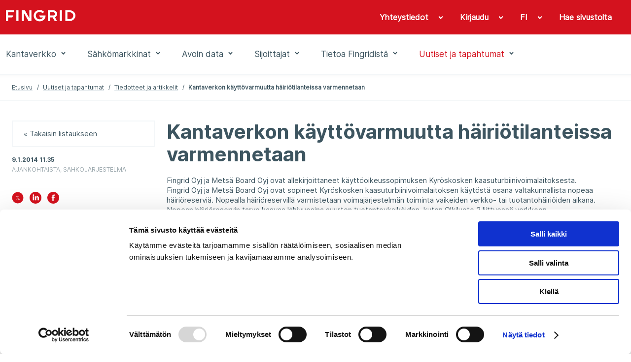

--- FILE ---
content_type: text/html; charset=utf-8
request_url: https://www.fingrid.fi/ajankohtaista/tiedotteet/2014/kantaverkon-kayttovarmuutta-hairiotilanteissa-varmennetaan/
body_size: 61571
content:


<!doctype html>
<html lang="fi">
<head prefix="og: http://ogp.me/ns# article: http://ogp.me/ns/article#">
    <meta charset="utf-8" />
    <meta http-equiv="X-UA-Compatible" content="IE=edge,chrome=1" />
    <meta http-equiv="Content-Language" content="fi" />
    <base href="/ajankohtaista/tiedotteet/2014/kantaverkon-kayttovarmuutta-hairiotilanteissa-varmennetaan/" />
    <title>Kantaverkon k&#228;ytt&#246;varmuutta h&#228;iri&#246;tilanteissa varmennetaan - Fingrid</title>
        <meta name="viewport" content="width=device-width, initial-scale=1" />
    <link rel="canonical" href="https://www.fingrid.fi/ajankohtaista/tiedotteet/2014/kantaverkon-kayttovarmuutta-hairiotilanteissa-varmennetaan/" />

    
        <meta property="og:title" content="Kantaverkon k&#228;ytt&#246;varmuutta h&#228;iri&#246;tilanteissa varmennetaan" />
    <meta property="og:type" content="article" />
    <meta property="og:image" content="https://www.fingrid.fi/contentassets/c94e5db619ce4592ba9e531381ff8f16/_r1a9803-hdr-id-8909.jpg" />
    <meta property="og:url" content="https://www.fingrid.fi/ajankohtaista/tiedotteet/2014/kantaverkon-kayttovarmuutta-hairiotilanteissa-varmennetaan/" />
    <meta property="og:site_name" content="Fingrid" />
    <meta property="article:published_time" content="2014-01-09T11:35:00.0000000+02:00">

    

    <script
        id="Cookiebot"
        src="https://consent.cookiebot.com/uc.js"
        data-cbid="5e9b3c4c-ed25-44b5-8272-f8f0567e5f3e"
        data-culture="fi"
        type="text/javascript"
        data-blockingmode="auto"
    ></script>
;
    


    <script>
        (function (w, t, f) {
            const enabledPages = '/sahkomarkkinat/datahub/,/datahub/,/sahkomarkkinat/datahub/kysymyksia-ja-vastauksia-datahubista/,//,/sahkomarkkinat/datahub/kirjautuminen-datahubin-asiakasportaaliin/,/datahub/kirjautuminen/,/sahkomarkkinat/datahub/kirjautuminen-datahubin-asiakasportaaliin/kysymyksia-ja-vastauksia-datahubin-asiakasportaalista/,/datahub/kirjautuminen/qa/,/sahkomarkkinat/datahub/vahittaismarkkinoiden-tiedonvaihto/,//'.split(',').filter(x => x != '//');
            const pathname = w.location.pathname
            if (enabledPages.length > 0 && !enabledPages.includes(pathname.slice('-1') === '/' ? pathname : pathname + '/')) return;

            var s = 'script', o = '_customChat', h = atob(f), e, n;
            e = t.createElement(s);
            e.async = 1;
            e.src = h;

            w[o] = w[o] || function () {
                (w[o]._e = w[o]._e || []).push(arguments);
            };

            n = t.getElementsByTagName(s)[0];
            n.parentNode.insertBefore(e, n);
        })(window, document, 'aHR0cHM6Ly9haXN1cHBvcnQuZmkvanMvc2NyaXB0L3NjcmlwLmpz');
    </script>
;
    
<script defer data-domain="fingrid.fi" src="https://plausible.io/js/script.js"></script>
     
<script type="text/javascript">
    window.jsErrors = [];
    window.onerror = function (errorMessage) { window.jsErrors[window.jsErrors.length] = errorMessage; };
</script>

    <link rel="stylesheet" href="/static/dist/css/styles.css?v=639050304260000000">

    
</head>
<body>
    <div id="app" class="header-and-content">

        
<app-header inline-template>
    <header class="header">
        <div class="header-first-row hide-lg-tbl"
             ref="headerFirstRow">
            <div class="container-fluid">
                <div class="wrapper grid-max-width">
                    <div class="row">
                        <div class="logo col-sm-5">
                            <a href="/" title="Fingrid">
                                <img src="/static/dist/images/site/logo.png" srcset="/static/dist/images/site/logo2x.png 2x">
                            </a>
                        </div>
                        <div class="main-navigation col-sm-7">
                            <ul>
                                    <toggle inline-template>
                                        <li class="base "
                                            v-on:click="active = !active"
                                            v-on:mouseenter="active = true"
                                            v-on:mouseleave="active = false"
                                            v-bind:class="{ active: active }">
                                            <a class="base" 
                                                href="javascript:;"
                                                aria-haspopup="menu"
                                                :aria-expanded="active"
                                            >
                                                <span>Yhteystiedot</span>
                                                <span class="chevron"
                                                      v-bind:class="{'chevron--up': active, 'chevron--down': !active}">
                                                    <icon glyph="#chevron" class="icon"></icon>
                                                </span>
                                            </a>

    <div v-if="active"
         class="header-dropdown"
         v-cloak>
        <ul class="dropdown-navigation">
                <li>
                    <a href="/sivut/yhteystiedot/toimipaikkojen-yhteystiedot/" target="_self"><span>Toimipaikat</span></a>
                </li>
                <li>
                    <a href="/sivut/yhteystiedot/asiakastoiminnan-yhteystiedot/" target="_self"><span>Palveluiden yhteystiedot</span></a>
                </li>
                <li>
                    <a href="/sivut/yhteystiedot/median-kontaktihenkilot/" target="_self"><span>Median yhteyshenkil&#246;t</span></a>
                </li>
                <li>
                    <a href="/sivut/yhteystiedot/ekstranetpalvelu/" target="_self"><span>S&#228;hk&#246;iset palvelut</span></a>
                </li>
                <li>
                    <a href="/sivut/yhteystiedot/vikailmoitukset/" target="_self"><span>Vikailmoitukset</span></a>
                </li>
                <li>
                    <a href="/sivut/yhteystiedot/palaute/" target="_self"><span>Anna palautetta</span></a>
                </li>
                <li>
                    <a href="/sivut/yhteystiedot/laskutusosoitteet/" target="_self"><span>Laskutusosoitteet</span></a>
                </li>
                <li>
                    <a href="/sivut/yhteystiedot/ota-yhteytta/" target="_self"><span>Ota yhteytt&#228;</span></a>
                </li>
                <li>
                    <a href="/sivut/yhteystiedot/ilmoittaminen-vaarinkaytoksista/" target="_self"><span>Ilmoittaminen v&#228;&#228;rink&#228;yt&#246;ksist&#228;</span></a>
                </li>
        </ul>
    </div>
                                        </li>
                                    </toggle>
                                                                    <toggle inline-template>
                                        <li class="base"
                                            v-on:mouseenter="active = true"
                                            v-on:mouseleave="active = false"
                                            v-bind:class="{ active: active }">

                                            <a class="base"
                                                href="/sivut/yhteystiedot/ekstranetpalvelu/"
                                                target="_blank"
                                                aria-haspopup="menu"
                                                :aria-expanded="active"
                                            >
                                                <span>Kirjaudu</span>
                                                    <span class="chevron"
                                                        v-bind:class="{'chevron--up': active, 'chevron--down': !active}">
                                                        <icon glyph="#chevron" class="icon"></icon>
                                                    </span>
                                            </a>

                                                <div v-if="active"
                                                    class="header-dropdown"
                                                    v-cloak>

                                                    <ul class="dropdown-navigation dropdown-navigation--language">
                                                            <li>
                                                                <a href="https://oma.fingrid.fi/">
                                                                    <span>Oma Fingrid</span>
                                                                </a>
                                                            </li>
                                                            <li>
                                                                <a href="/sahkomarkkinat/datahub/kirjautuminen-datahubin-asiakasportaaliin/" target="_blank">
                                                                    <span>Datahub</span>
                                                                </a>
                                                            </li>
                                                            <li>
                                                                <a href="https://partners.fingrid.fi/">
                                                                    <span>Partnereiden Oma Fingrid</span>
                                                                </a>
                                                            </li>
                                                            <li>
                                                                <a href="/sivut/yhteystiedot/ekstranetpalvelu/">
                                                                    <span>Muut palvelut</span>
                                                                </a>
                                                            </li>
                                                    </ul>
                                                </div>

                                        </li>
                                    </toggle>
                                <toggle inline-template>
                                    <li class="base"
                                        v-on:mouseenter="active = true"
                                        v-on:mouseleave="active = false"
                                        v-bind:class="{ active: active }">
                                        <a class="base"
                                            href="javascript:;"
                                            area-haspopup="true"
                                            :area-expanded="active"
                                            v-on:click="toggle()"
                                        >
                                            <span>FI</span>
                                            <span class="chevron"
                                                  v-bind:class="{'chevron--up': active, 'chevron--down': !active}">
                                                <icon glyph="#chevron" class="icon"></icon>
                                            </span>
                                        </a>
                                        <div v-if="active"
                                             class="header-dropdown"
                                             v-cloak>
                                            <ul class="dropdown-navigation dropdown-navigation--language">
                                                    <li>
                                                        <a href="/en/">
                                                            <span>EN</span>
                                                        </a>
                                                    </li>
                                                    <li>
                                                        <a href="/sv/">
                                                            <span>SV</span>
                                                        </a>
                                                    </li>
                                            </ul>
                                        </div>
                                    </li>
                                </toggle>
                                <toggle inline-template>
                                    <li class="base"
                                        v-on:mouseenter="active = true"
                                        v-on:mouseleave="active = false"
                                        v-bind:class="{ active: active }">
                                        <a class="base" href="/haku/">
                                            <span class="search-link">
                                                Hae sivustolta
                                            </span>
                                        </a>
                                    </li>
                                </toggle>
                            </ul>
                        </div>
                    </div>
                </div>
            </div>
        </div>
        <div class="header-second-row"
             v-bind:class="{'header-sticky': fixedHeader}">
            <div class="container-fluid">
                <div :class="{'hidden': !fixedHeader}" class="logo hide-lg-tbl">
                    <a href="/" title="Fingrid">
                        <img src="/static/dist/images/site/logo_red.png" srcset="/static/dist/images/site/logo2x_red.png 2x">
                    </a>
                </div>
                <div class="wrapper grid-max-width">
                    <div class="row between-xs text-center start-lg-tbl">
                        <div class="col-xs-2 show-md-tbl hamburger-navigation">
                            <button class="base" v-on:click="toggleMenu('navigation')">
                                <icon glyph="#menu_burger" class="icon" v-bind:style="menuActive && {'display': 'none'}"></icon>
                                <icon glyph="#close" class="icon" v-bind:style="!menuActive && {'display': 'none'}"></icon>
                            </button>

                            <transition name="hamburger-menu">
                                <div class="hamburger-menu"
                                     v-show="activeItem === 'navigation'"
                                     v-cloak>
                                    <div class="items main-items">
                                        <mobile-menu :items='[{"Children":[{"Children":[],"Name":"Kantaverkkopalvelut","Url":"/kantaverkko/kantaverkkopalvelut/","Selected":false,"TargetFrame":"_self","ContentLink":"11881","Graph":false,"MegamenuImage":null,"MegamenuDescription":null},{"Children":[{"Children":[],"Name":"Tarkastele liityntämahdollisuuksia","Url":"/kantaverkko/liitynta-kantaverkkoon/verkkokiikari/","Selected":false,"TargetFrame":"_self","ContentLink":"15450","Graph":false,"MegamenuImage":null,"MegamenuDescription":null},{"Children":[],"Name":"Tee liityntäkysely","Url":"/kantaverkko/liitynta-kantaverkkoon/uusi-liityntakysely/","Selected":false,"TargetFrame":"_self","ContentLink":"11559","Graph":false,"MegamenuImage":null,"MegamenuDescription":null},{"Children":[],"Name":"Yleiset liittymisehdot","Url":"/kantaverkko/liitynta-kantaverkkoon/yleiset-liittymisehdot/","Selected":false,"TargetFrame":"_self","ContentLink":"319","Graph":false,"MegamenuImage":null,"MegamenuDescription":null},{"Children":[],"Name":"Liittymissopimus ja liittymismaksut","Url":"/kantaverkko/liitynta-kantaverkkoon/liittymissopimus/","Selected":false,"TargetFrame":"_self","ContentLink":"11909","Graph":false,"MegamenuImage":null,"MegamenuDescription":null},{"Children":[],"Name":"Kantaverkkosopimus ja kantaverkkopalvelumaksut","Url":"/kantaverkko/liitynta-kantaverkkoon/kantaverkkosopimus-ja--palvelumaksut/","Selected":false,"TargetFrame":"_self","ContentLink":"19814","Graph":false,"MegamenuImage":null,"MegamenuDescription":null},{"Children":[],"Name":"Järjestelmätekniset vaatimukset","Url":"/kantaverkko/liitynta-kantaverkkoon/tekniset-vaatimukset/","Selected":false,"TargetFrame":"_self","ContentLink":"14917","Graph":false,"MegamenuImage":null,"MegamenuDescription":null},{"Children":[],"Name":"Arkisto","Url":"/kantaverkko/liitynta-kantaverkkoon/arkisto/","Selected":false,"TargetFrame":"_self","ContentLink":"315","Graph":false,"MegamenuImage":null,"MegamenuDescription":null},{"Children":[],"Name":"Kantaverkkoon liittyjälle","Url":"/kantaverkko/liitynta-kantaverkkoon/kantaverkkoon-liittyjalle/","Selected":false,"TargetFrame":"_self","ContentLink":"18486","Graph":false,"MegamenuImage":null,"MegamenuDescription":null}],"Name":"Liittyminen kantaverkkoon","Url":"/kantaverkko/liitynta-kantaverkkoon/","Selected":false,"TargetFrame":"_self","ContentLink":"5937","Graph":false,"MegamenuImage":null,"MegamenuDescription":null},{"Children":[{"Children":[],"Name":"Fingridin sähkönsiirtoverkko","Url":"/kantaverkko/kehittaminen/fingridin-sahkonsiirtoverkko/","Selected":false,"TargetFrame":"_self","ContentLink":"114","Graph":false,"MegamenuImage":null,"MegamenuDescription":null},{"Children":[],"Name":"Pääsiirtolinjat ja poikkileikkaukset","Url":"/kantaverkko/kehittaminen/paasiirtolinjat/","Selected":false,"TargetFrame":"_self","ContentLink":"194","Graph":false,"MegamenuImage":null,"MegamenuDescription":null},{"Children":[],"Name":"Suomen sähköjärjestelmä","Url":"/kantaverkko/kehittaminen/suomen-sahkojarjestelma/","Selected":false,"TargetFrame":"_self","ContentLink":"192","Graph":false,"MegamenuImage":null,"MegamenuDescription":null},{"Children":[],"Name":"Osa pohjoismaista sähköjärjestelmää","Url":"/kantaverkko/kehittaminen/pohjoismainen-sahkojarjestelma-ja-liitynnat-muihin-jarjestelmiin/","Selected":false,"TargetFrame":"_self","ContentLink":"196","Graph":false,"MegamenuImage":null,"MegamenuDescription":null},{"Children":[],"Name":"Sähkön tuotannon ja kulutuksen kehitysnäkymät Q3 2025","Url":"/kantaverkko/kehittaminen/sahkon-tuotannon-ja-kulutuksen-kehitysnakymat/","Selected":false,"TargetFrame":"_self","ContentLink":"62598","Graph":false,"MegamenuImage":null,"MegamenuDescription":null},{"Children":[],"Name":"Kantaverkon kehittämissuunnitelma 2026-2035","Url":"/kantaverkko/kehittaminen/kehittamissuunnitelma/","Selected":false,"TargetFrame":"_self","ContentLink":"56960","Graph":false,"MegamenuImage":null,"MegamenuDescription":null},{"Children":[],"Name":"Sähköjärjestelmävisio 2040","Url":"/kantaverkko/kehittaminen/sahkojarjestelmavisio/","Selected":false,"TargetFrame":"_self","ContentLink":"65212","Graph":false,"MegamenuImage":null,"MegamenuDescription":null},{"Children":[],"Name":"Merituulivoimaselvitys","Url":"/kantaverkko/kehittaminen/merituulivoimaselvitys/","Selected":false,"TargetFrame":"_self","ContentLink":"63979","Graph":false,"MegamenuImage":null,"MegamenuDescription":null},{"Children":[],"Name":"Itä-Suomen verkon erillinen kehittämisesitys","Url":"/kantaverkko/kehittaminen/ita-suomen-verkon-erillinen-kehittamisesitys/","Selected":false,"TargetFrame":"_self","ContentLink":"63797","Graph":false,"MegamenuImage":null,"MegamenuDescription":null},{"Children":[],"Name":"Vetytaloushanke","Url":"/kantaverkko/kehittaminen/vetytaloushanke/","Selected":false,"TargetFrame":"_self","ContentLink":"62232","Graph":false,"MegamenuImage":null,"MegamenuDescription":null},{"Children":[],"Name":"Kantaverkon laajuus","Url":"/kantaverkko/kehittaminen/kantaverkon-laajuus/","Selected":false,"TargetFrame":"_self","ContentLink":"8959","Graph":false,"MegamenuImage":null,"MegamenuDescription":null},{"Children":[],"Name":"Kantaverkon historia ja laajeneminen","Url":"/kantaverkko/kehittaminen/Kantaverkon-laajeneminen/","Selected":false,"TargetFrame":"_self","ContentLink":"8638","Graph":false,"MegamenuImage":null,"MegamenuDescription":null}],"Name":"Kantaverkko ja sen kehittäminen","Url":"/kantaverkko/kehittaminen/","Selected":false,"TargetFrame":"_self","ContentLink":"140","Graph":false,"MegamenuImage":null,"MegamenuDescription":null},{"Children":[{"Children":[],"Name":"Sähköjärjestelmän hallinta","Url":"/kantaverkko/sahkonsiirto/sahkojarjestelman-hallinta/","Selected":false,"TargetFrame":"_self","ContentLink":"188","Graph":false,"MegamenuImage":null,"MegamenuDescription":null},{"Children":[],"Name":"Kulutuksen ja tuotannon tasapainon ylläpito","Url":"/kantaverkko/sahkonsiirto/kulutuksen-ja-tuotannon-tasapainon-yllapito/","Selected":false,"TargetFrame":"_self","ContentLink":"191","Graph":false,"MegamenuImage":null,"MegamenuDescription":null},{"Children":[],"Name":"Käyttövarmuuden ylläpito","Url":"/kantaverkko/sahkonsiirto/kayttovarmuuden-yllapito/","Selected":false,"TargetFrame":"_self","ContentLink":"190","Graph":false,"MegamenuImage":null,"MegamenuDescription":null},{"Children":[],"Name":"Sähkön siirtovarmuus","Url":"/kantaverkko/sahkonsiirto/sahkon-siirtovarmuus/","Selected":false,"TargetFrame":"_self","ContentLink":"182","Graph":false,"MegamenuImage":null,"MegamenuDescription":null},{"Children":[],"Name":"Siirtojen hallinta","Url":"/kantaverkko/sahkonsiirto/siirtojenhallinta/","Selected":false,"TargetFrame":"_self","ContentLink":"189","Graph":false,"MegamenuImage":null,"MegamenuDescription":null},{"Children":[],"Name":"Käytön verkkosäännöt","Url":"/kantaverkko/sahkonsiirto/kayttosaannot/","Selected":false,"TargetFrame":"_self","ContentLink":"12275","Graph":false,"MegamenuImage":null,"MegamenuDescription":null},{"Children":[],"Name":"Olkiluoto 3 kantaverkossa","Url":"/kantaverkko/sahkonsiirto/olkiluoto-3-kantaverkkoon/","Selected":false,"TargetFrame":"_self","ContentLink":"14374","Graph":false,"MegamenuImage":null,"MegamenuDescription":null}],"Name":"Sähkönsiirto ja kantaverkon käyttö","Url":"/kantaverkko/sahkonsiirto/","Selected":false,"TargetFrame":"_self","ContentLink":"317","Graph":false,"MegamenuImage":null,"MegamenuDescription":null},{"Children":[{"Children":[],"Name":"Rakentamisen vaiheet","Url":"/kantaverkko/rakentaminen/rakentamisen-vaiheet/","Selected":false,"TargetFrame":"_self","ContentLink":"18910","Graph":false,"MegamenuImage":null,"MegamenuDescription":null},{"Children":[],"Name":"Hankkeet","Url":"/kantaverkko/rakentaminen/hankkeet/","Selected":false,"TargetFrame":"_self","ContentLink":"18918","Graph":false,"MegamenuImage":null,"MegamenuDescription":null},{"Children":[],"Name":"Anna palautetta hankkeista","Url":"/kantaverkko/rakentaminen/anna-palautetta-hankkeista/","Selected":false,"TargetFrame":"_self","ContentLink":"52200","Graph":false,"MegamenuImage":null,"MegamenuDescription":null},{"Children":[],"Name":"Valmistuneet hankkeet","Url":"/kantaverkko/rakentaminen/arkisto/","Selected":false,"TargetFrame":"_self","ContentLink":"19031","Graph":false,"MegamenuImage":null,"MegamenuDescription":null}],"Name":"Rakentaminen","Url":"/kantaverkko/rakentaminen/","Selected":false,"TargetFrame":"_self","ContentLink":"18900","Graph":false,"MegamenuImage":null,"MegamenuDescription":null},{"Children":[{"Children":[],"Name":"Voimajohdot","Url":"/kantaverkko/kunnossapito/voimajohdot/","Selected":false,"TargetFrame":"_self","ContentLink":"139","Graph":false,"MegamenuImage":null,"MegamenuDescription":null},{"Children":[],"Name":"Sähköasemat","Url":"/kantaverkko/kunnossapito/sahkoasemat/","Selected":false,"TargetFrame":"_self","ContentLink":"138","Graph":false,"MegamenuImage":null,"MegamenuDescription":null},{"Children":[],"Name":"Varavoimalaitokset","Url":"/kantaverkko/kunnossapito/varavoimalaitokset/","Selected":false,"TargetFrame":"_self","ContentLink":"2009","Graph":false,"MegamenuImage":null,"MegamenuDescription":null}],"Name":"Kunnossapito","Url":"/kantaverkko/kunnossapito/","Selected":false,"TargetFrame":"_self","ContentLink":"132","Graph":false,"MegamenuImage":null,"MegamenuDescription":null},{"Children":[{"Children":[],"Name":"Työturvallisuus","Url":"/kantaverkko/turvallisuus/tyoturvallisuus/","Selected":false,"TargetFrame":"_self","ContentLink":"141","Graph":false,"MegamenuImage":null,"MegamenuDescription":null},{"Children":[],"Name":"Voimajohtojen vaikutukset ihmisiin","Url":"/kantaverkko/turvallisuus/voimajohtojen-vaikutukset-ihmisiin/","Selected":false,"TargetFrame":"_self","ContentLink":"162","Graph":false,"MegamenuImage":null,"MegamenuDescription":null},{"Children":[],"Name":"Varavoimalaitosten turvallisuustiedotteet","Url":"/kantaverkko/turvallisuus/varavoimalaitosten-turvallisuustiedotteet/","Selected":false,"TargetFrame":"_self","ContentLink":"142","Graph":false,"MegamenuImage":null,"MegamenuDescription":null},{"Children":[],"Name":"Työskentely sähköverkon läheisyydessä","Url":"/kantaverkko/turvallisuus/tyoskentely-sahkoverkon-laheisyydessa/","Selected":false,"TargetFrame":"_self","ContentLink":"147","Graph":false,"MegamenuImage":null,"MegamenuDescription":null},{"Children":[],"Name":"Usein kysyttyä","Url":"/kantaverkko/turvallisuus/usein-kysyttya/","Selected":false,"TargetFrame":"_self","ContentLink":"149","Graph":false,"MegamenuImage":null,"MegamenuDescription":null}],"Name":"Turvallisuus","Url":"/kantaverkko/turvallisuus/","Selected":false,"TargetFrame":"_self","ContentLink":"2010","Graph":false,"MegamenuImage":null,"MegamenuDescription":null},{"Children":[{"Children":[],"Name":"Maksut","Url":"/kantaverkko/tehoreservi/maksut/","Selected":false,"TargetFrame":"_self","ContentLink":"263","Graph":false,"MegamenuImage":null,"MegamenuDescription":null},{"Children":[],"Name":"Kaudet","Url":"/kantaverkko/tehoreservi/kaudet/","Selected":false,"TargetFrame":"_self","ContentLink":"3128","Graph":false,"MegamenuImage":null,"MegamenuDescription":null}],"Name":"Tehoreservi","Url":"/kantaverkko/tehoreservi/","Selected":false,"TargetFrame":"_self","ContentLink":"257","Graph":true,"MegamenuImage":null,"MegamenuDescription":null},{"Children":[{"Children":[],"Name":"Maankäyttö- ja ympäristöpolitiikka","Url":"/kantaverkko/maankaytto-ja-ymparisto/maankaytto-ja-ymparistopolitiikka/","Selected":false,"TargetFrame":"_self","ContentLink":"165","Graph":false,"MegamenuImage":null,"MegamenuDescription":null},{"Children":[],"Name":"Periaatteet ja toimintatavat","Url":"/kantaverkko/maankaytto-ja-ymparisto/periaatteet-ja-toimintatavat/","Selected":false,"TargetFrame":"_self","ContentLink":"13478","Graph":false,"MegamenuImage":null,"MegamenuDescription":null},{"Children":[],"Name":"Ympäristövaikutusten lieventäminen","Url":"/kantaverkko/maankaytto-ja-ymparisto/ymparistovaikutukset/","Selected":false,"TargetFrame":"_self","ContentLink":"163","Graph":false,"MegamenuImage":null,"MegamenuDescription":null},{"Children":[],"Name":"Voimajohtoalueiden hyödyntäminen","Url":"/kantaverkko/maankaytto-ja-ymparisto/voimajohtoalueiden-hyodyntaminen/","Selected":false,"TargetFrame":"_self","ContentLink":"129","Graph":false,"MegamenuImage":null,"MegamenuDescription":null},{"Children":[],"Name":"Luvat ja lausunnot","Url":"/kantaverkko/maankaytto-ja-ymparisto/luvat-ja-lausunnot/","Selected":false,"TargetFrame":"_self","ContentLink":"130","Graph":false,"MegamenuImage":null,"MegamenuDescription":null},{"Children":[],"Name":"Kaapelinäytöt","Url":"/kantaverkko/maankaytto-ja-ymparisto/kaapelinaytot/","Selected":false,"TargetFrame":"_self","ContentLink":"64168","Graph":false,"MegamenuImage":null,"MegamenuDescription":null},{"Children":[],"Name":"Maanomistajalle","Url":"/kantaverkko/maankaytto-ja-ymparisto/maanomistajalle/","Selected":false,"TargetFrame":"_self","ContentLink":"18487","Graph":false,"MegamenuImage":null,"MegamenuDescription":null}],"Name":"Maankäyttö ja ympäristö","Url":"/kantaverkko/maankaytto-ja-ymparisto/","Selected":false,"TargetFrame":"_self","ContentLink":"157","Graph":false,"MegamenuImage":null,"MegamenuDescription":null},{"Children":[{"Children":[],"Name":"Kysymyksiä ja vastauksia sähköpulasta","Url":"/kantaverkko/tietoa-sahkopulasta/kysymyksia-ja-vastauksia/","Selected":false,"TargetFrame":"_self","ContentLink":"18317","Graph":false,"MegamenuImage":null,"MegamenuDescription":null},{"Children":[],"Name":"Eri toimijoiden roolit sähköpulatilanteessa","Url":"/kantaverkko/tietoa-sahkopulasta/eri-toimijoiden-roolit-sahkopulatilanteessa/","Selected":false,"TargetFrame":"_self","ContentLink":"18311","Graph":false,"MegamenuImage":null,"MegamenuDescription":null}],"Name":"Tietoa sähköpulasta","Url":"/kantaverkko/tietoa-sahkopulasta/","Selected":false,"TargetFrame":"_self","ContentLink":"18308","Graph":false,"MegamenuImage":null,"MegamenuDescription":null},{"Children":[],"Name":"Karttapalvelut","Url":"/kantaverkko/karttapalvelut/","Selected":false,"TargetFrame":"_self","ContentLink":"52185","Graph":false,"MegamenuImage":null,"MegamenuDescription":null}],"Name":"Kantaverkko","Url":"/kantaverkko/","Selected":false,"TargetFrame":"_self","ContentLink":"117","Graph":false,"MegamenuImage":"65136","MegamenuDescription":"\u003cp\u003eFingrid vastaa s\u0026auml;hk\u0026ouml;n siirrosta Suomen kantaverkossa, s\u0026auml;hk\u0026ouml;nsiirron runkoverkossa. Kantaverkkoon ovat liittyneet suuret s\u0026auml;hk\u0026ouml;n tuotantolaitokset, jakeluverkot ja suurteollisuus, ja siihen kuuluu yli 14 500 kilometri\u0026auml; 400, 220 ja 110 kilovoltin voimajohtoja, lukuisia s\u0026auml;hk\u0026ouml;asemia sek\u0026auml; vakavissa h\u0026auml;iri\u0026ouml;tilanteissa tarvittavia varavoimalaitoksia. Fingrid omistaa kantaverkon sek\u0026auml; yhdess\u0026auml; naapurimaiden kanssa kantaverkon ulkomaanyhteydet. Suomesta on tasas\u0026auml;hk\u0026ouml;yhteydet naapurimaihin ja Suomen s\u0026auml;hk\u0026ouml;j\u0026auml;rjestelm\u0026auml; on osa yhteispohjoismaista s\u0026auml;hk\u0026ouml;j\u0026auml;rjestelm\u0026auml;\u0026auml;, joka on kytketty Keski-Euroopan j\u0026auml;rjestelm\u0026auml;\u0026auml;n.\u0026nbsp;\u003c/p\u003e\n\u003cp\u003eKantaverkon kehitt\u0026auml;misess\u0026auml; ja suunnittelussa l\u0026auml;ht\u0026ouml;kohtia ovat asiakastarpeet, s\u0026auml;hk\u0026ouml;markkinoiden toimivuuden edist\u0026auml;minen, k\u0026auml;ytt\u0026ouml;varmuuden s\u0026auml;ilytt\u0026auml;minen, siirtokapasiteetin varmistaminen, kustannustehokkuus sek\u0026auml; verkon ik\u0026auml;\u0026auml;ntymisen hallinta. Verkkoa kehitet\u0026auml;\u0026auml;n pitk\u0026auml;ll\u0026auml; aikav\u0026auml;lill\u0026auml; teknistaloudellisesti optimoiden, mutta samalla tulevaisuuden toimintaedellytykset varmistaen.\u0026nbsp;\u003c/p\u003e\n\u003cp\u003eN\u0026auml;ill\u0026auml; sivuilla voi tutustua kantaverkkoon liittymisen ohjeistukseen ja j\u0026auml;rjestelm\u0026auml;teknisiin vaatimuksiin, tarkastella liitynt\u0026auml;mahdollisuuksia sek\u0026auml; tehd\u0026auml; liitynt\u0026auml;kyselyn. Tutustu kantaverkon uusimpaan kehitt\u0026auml;missuunnitelmaan ja s\u0026auml;hk\u0026ouml;j\u0026auml;rjestelm\u0026auml;visioon sek\u0026auml; muihin verkon kehitt\u0026auml;mist\u0026ouml;ihin. Esittelemme sivuilla meneill\u0026auml;\u0026auml;n olevat kantaverkon rakentamisen hankkeet, kantaverkon kunnonhallinnan periaatteet sek\u0026auml; ty\u0026ouml;terveyden ja ty\u0026ouml;turvallisuuden toimintatavat. Otamme ymp\u0026auml;rist\u0026ouml;n huomioon pitk\u0026auml;j\u0026auml;nteisesti maank\u0026auml;yt\u0026ouml;ss\u0026auml;, voimajohtojen, s\u0026auml;hk\u0026ouml;asemien ja varavoimalaitoksien rakentamisessa sek\u0026auml; kunnonhallinnassa.\u0026nbsp;\u003c/p\u003e"},{"Children":[{"Children":[],"Name":"Yleistietoa sähkömarkkinoista","Url":"/sahkomarkkinat/yleistietoa-sahkomarkkinoista/","Selected":false,"TargetFrame":"_self","ContentLink":"62634","Graph":false,"MegamenuImage":null,"MegamenuDescription":null},{"Children":[],"Name":"Sähkömarkkinapalvelut","Url":"/sahkomarkkinat/Sahkomarkkinapalvelut/","Selected":false,"TargetFrame":"_self","ContentLink":"325","Graph":false,"MegamenuImage":null,"MegamenuDescription":null},{"Children":[{"Children":[],"Name":"Itämeren alueen sähköjärjestelmän tila","Url":"/sahkomarkkinat/sahkojarjestelman-tila/pohjoismainen-sahkojarjestelman-tila/","Selected":false,"TargetFrame":"_self","ContentLink":"3350","Graph":false,"MegamenuImage":null,"MegamenuDescription":null},{"Children":[],"Name":"Siirtokeskeytykset","Url":"/sahkomarkkinat/sahkojarjestelman-tila/siirtokeskeytykset/","Selected":false,"TargetFrame":"_self","ContentLink":"179","Graph":false,"MegamenuImage":null,"MegamenuDescription":null},{"Children":[],"Name":"Käyttöhäiriöt","Url":"/sahkomarkkinat/sahkojarjestelman-tila/kayttohairiot/","Selected":false,"TargetFrame":"_self","ContentLink":"180","Graph":false,"MegamenuImage":null,"MegamenuDescription":null}],"Name":"Sähköjärjestelmän tila","Url":"/sahkomarkkinat/sahkojarjestelman-tila/","Selected":false,"TargetFrame":"_self","ContentLink":"238","Graph":false,"MegamenuImage":null,"MegamenuDescription":null},{"Children":[{"Children":[],"Name":"Markkinapaikat","Url":"/sahkomarkkinat/markkinoiden-yhtenaisyys/johdanto-sahkomarkkinoihin/","Selected":false,"TargetFrame":"_self","ContentLink":"9086","Graph":false,"MegamenuImage":null,"MegamenuDescription":null},{"Children":[],"Name":"Pohjoismainen tasehallinta","Url":"/sahkomarkkinat/markkinoiden-yhtenaisyys/pohjoismainen-tasehallinta/","Selected":false,"TargetFrame":"_self","ContentLink":"8459","Graph":false,"MegamenuImage":null,"MegamenuDescription":null},{"Children":[],"Name":"Sähkömarkkinoiden kehityshankkeet","Url":"/sahkomarkkinat/markkinoiden-yhtenaisyys/sahkomarkkinoiden-kehityshankkeet/","Selected":false,"TargetFrame":"_self","ContentLink":"8456","Graph":false,"MegamenuImage":null,"MegamenuDescription":null},{"Children":[],"Name":"Verkkosäännöt","Url":"/sahkomarkkinat/markkinoiden-yhtenaisyys/verkkosaannot/","Selected":false,"TargetFrame":"_self","ContentLink":"241","Graph":false,"MegamenuImage":null,"MegamenuDescription":null},{"Children":[],"Name":"Sähkömarkkinoiden tiedonvaihto","Url":"/sahkomarkkinat/markkinoiden-yhtenaisyys/sahkomarkkinoiden-tiedonvaihto/","Selected":false,"TargetFrame":"_self","ContentLink":"43661","Graph":false,"MegamenuImage":null,"MegamenuDescription":null},{"Children":[],"Name":"Eurooppalainen yhteistyö","Url":"/sahkomarkkinat/markkinoiden-yhtenaisyys/eurooppa-yhteistyo/","Selected":false,"TargetFrame":"_self","ContentLink":"297","Graph":false,"MegamenuImage":null,"MegamenuDescription":null},{"Children":[],"Name":"Tilastoja sähkömarkkinoiden yhtenäisyydestä","Url":"/sahkomarkkinat/markkinoiden-yhtenaisyys/tilastoja-sahkomarkkinoiden-yhtenaisyydesta/","Selected":false,"TargetFrame":"_self","ContentLink":"12866","Graph":false,"MegamenuImage":null,"MegamenuDescription":null}],"Name":"Yhtenäiset sähkömarkkinat","Url":"/sahkomarkkinat/markkinoiden-yhtenaisyys/","Selected":false,"TargetFrame":"_self","ContentLink":"201","Graph":false,"MegamenuImage":null,"MegamenuDescription":null},{"Children":[{"Children":[],"Name":"Taseselvitysmallin kuvaus","Url":"/sahkomarkkinat/tasepalvelut/tasemallin-kuvaus/","Selected":false,"TargetFrame":"_self","ContentLink":"308","Graph":false,"MegamenuImage":null,"MegamenuDescription":null},{"Children":[],"Name":"Taseselvitys","Url":"/sahkomarkkinat/tasepalvelut/taseselvitys/","Selected":false,"TargetFrame":"_self","ContentLink":"305","Graph":false,"MegamenuImage":null,"MegamenuDescription":null},{"Children":[],"Name":"Maksut","Url":"/sahkomarkkinat/tasepalvelut/maksut/","Selected":false,"TargetFrame":"_self","ContentLink":"304","Graph":false,"MegamenuImage":null,"MegamenuDescription":null}],"Name":"Tasepalvelut","Url":"/sahkomarkkinat/tasepalvelut/","Selected":false,"TargetFrame":"_self","ContentLink":"298","Graph":false,"MegamenuImage":null,"MegamenuDescription":null},{"Children":[{"Children":[],"Name":"Sähköjärjestelmän reservit","Url":"/sahkomarkkinat/reservit/sahkojarjestelman-reservit/","Selected":false,"TargetFrame":"_self","ContentLink":"64339","Graph":false,"MegamenuImage":null,"MegamenuDescription":null},{"Children":[],"Name":"Reservimarkkinat","Url":"/sahkomarkkinat/reservit/reservimarkkinat/","Selected":false,"TargetFrame":"_self","ContentLink":"64340","Graph":false,"MegamenuImage":null,"MegamenuDescription":null},{"Children":[],"Name":"Reservituotteet ja markkinoille osallistuminen","Url":"/sahkomarkkinat/reservit/reservituotteet-ja-markkinoille-osallistuminen/","Selected":false,"TargetFrame":"_self","ContentLink":"64341","Graph":false,"MegamenuImage":null,"MegamenuDescription":null},{"Children":[],"Name":"Reservimarkkinoiden kehitys","Url":"/sahkomarkkinat/reservit/reservimarkkinoiden-kehitys/","Selected":false,"TargetFrame":"_self","ContentLink":"64348","Graph":false,"MegamenuImage":null,"MegamenuDescription":null},{"Children":[],"Name":"Reservitoimittajalle","Url":"/sahkomarkkinat/reservit/reservitoimittajalle/","Selected":false,"TargetFrame":"_self","ContentLink":"64823","Graph":false,"MegamenuImage":null,"MegamenuDescription":null}],"Name":"Reservit","Url":"/sahkomarkkinat/reservit/","Selected":false,"TargetFrame":"_self","ContentLink":"64338","Graph":false,"MegamenuImage":null,"MegamenuDescription":null},{"Children":[{"Children":[],"Name":"Kysymyksiä ja vastauksia datahubista","Url":"/sahkomarkkinat/datahub/kysymyksia-ja-vastauksia-datahubista/","Selected":false,"TargetFrame":"_self","ContentLink":"15297","Graph":false,"MegamenuImage":null,"MegamenuDescription":null},{"Children":[],"Name":"Kirjautuminen datahubin asiakasportaaliin","Url":"/sahkomarkkinat/datahub/kirjautuminen-datahubin-asiakasportaaliin/","Selected":false,"TargetFrame":"_self","ContentLink":"52707","Graph":false,"MegamenuImage":null,"MegamenuDescription":null},{"Children":[],"Name":"Datahub-palvelut sähkön vähittäismarkkinoille","Url":"/sahkomarkkinat/datahub/vahittaismarkkinoiden-tiedonvaihto/","Selected":false,"TargetFrame":"_self","ContentLink":"277","Graph":false,"MegamenuImage":null,"MegamenuDescription":null}],"Name":"Datahub","Url":"/sahkomarkkinat/datahub/","Selected":false,"TargetFrame":"_self","ContentLink":"64474","Graph":false,"MegamenuImage":null,"MegamenuDescription":null},{"Children":[{"Children":[],"Name":"Liittyminen rekisteriin","Url":"/sahkomarkkinat/alkuperatakuun-sertifikaatti/liittyminen-rekisteriin/","Selected":false,"TargetFrame":"_self","ContentLink":"6658","Graph":false,"MegamenuImage":null,"MegamenuDescription":null},{"Children":[],"Name":"Sähkön alkuperätakuun transaktiot","Url":"/sahkomarkkinat/alkuperatakuun-sertifikaatti/alkuperatakuun-transaktiot/","Selected":false,"TargetFrame":"_self","ContentLink":"6664","Graph":false,"MegamenuImage":null,"MegamenuDescription":null},{"Children":[],"Name":"Maksut","Url":"/sahkomarkkinat/alkuperatakuun-sertifikaatti/maksut/","Selected":false,"TargetFrame":"_self","ContentLink":"271","Graph":false,"MegamenuImage":null,"MegamenuDescription":null},{"Children":[],"Name":"Lainsäädäntö","Url":"/sahkomarkkinat/alkuperatakuun-sertifikaatti/lainsaadanto/","Selected":false,"TargetFrame":"_self","ContentLink":"269","Graph":false,"MegamenuImage":null,"MegamenuDescription":null},{"Children":[],"Name":"Usein kysyttyjä kysymyksiä","Url":"/sahkomarkkinat/alkuperatakuun-sertifikaatti/usein-kysyttyja-kysymyksia/","Selected":false,"TargetFrame":"_self","ContentLink":"270","Graph":false,"MegamenuImage":null,"MegamenuDescription":null},{"Children":[],"Name":"Materiaalit ja markkinatieto","Url":"/sahkomarkkinat/alkuperatakuun-sertifikaatti/materiaalit-ja-markkinatieto/","Selected":false,"TargetFrame":"_self","ContentLink":"6670","Graph":false,"MegamenuImage":null,"MegamenuDescription":null}],"Name":"Sähkön alkuperätakuupalvelu","Url":"/sahkomarkkinat/alkuperatakuun-sertifikaatti/","Selected":false,"TargetFrame":"_self","ContentLink":"264","Graph":false,"MegamenuImage":null,"MegamenuDescription":null},{"Children":[{"Children":[],"Name":"Siirtokapasiteetin määrittäminen","Url":"/sahkomarkkinat/rajajohto-informaatio/siirtokapasiteetin-maarittaminen/","Selected":false,"TargetFrame":"_self","ContentLink":"237","Graph":false,"MegamenuImage":null,"MegamenuDescription":null},{"Children":[],"Name":"Suunnitellut muutokset","Url":"/sahkomarkkinat/rajajohto-informaatio/suunnitellut-muutokset/","Selected":false,"TargetFrame":"_self","ContentLink":"234","Graph":false,"MegamenuImage":null,"MegamenuDescription":null}],"Name":"Rajasiirtoyhteydet","Url":"/sahkomarkkinat/rajajohto-informaatio/","Selected":false,"TargetFrame":"_self","ContentLink":"2500","Graph":false,"MegamenuImage":null,"MegamenuDescription":null}],"Name":"Sähkömarkkinat","Url":"/sahkomarkkinat/","Selected":false,"TargetFrame":"_self","ContentLink":"198","Graph":false,"MegamenuImage":"65137","MegamenuDescription":"\u003cp\u003eToimivat s\u0026auml;hk\u0026ouml;markkinat ovat kaikkien etu. Fingridin teht\u0026auml;v\u0026auml; on edist\u0026auml;\u0026auml; s\u0026auml;hk\u0026ouml;markkinoiden toimivuutta, tehokkuutta ja luotettavuutta. H\u0026auml;iri\u0026ouml;t\u0026ouml;n s\u0026auml;hk\u0026ouml;n saanti nyt ja tulevaisuudessa kuuluu Fingridin vastuulle. S\u0026auml;hk\u0026ouml;markkinoiden laajentumisen my\u0026ouml;t\u0026auml; Suomi on yh\u0026auml; kiinte\u0026auml;mmin mukana alan yleiseurooppalaisessa kehityksess\u0026auml;. Fingrid edist\u0026auml;\u0026auml; s\u0026auml;hk\u0026ouml;markkinoiden toimintaa varmistaakseen, ett\u0026auml; suomalaiset saavat jatkossakin mahdollisimman edullista s\u0026auml;hk\u0026ouml;\u0026auml;. Teemme tiivist\u0026auml; yhteisty\u0026ouml;t\u0026auml; muiden pohjoismaisten kantaverkkoyhti\u0026ouml;iden kanssa. Toimimme aktiivisesti sek\u0026auml; pohjoismaisten markkinoiden toimintamahdollisuuksien ett\u0026auml; eurooppalaisten s\u0026auml;hk\u0026ouml;markkinoiden kehitt\u0026auml;miseksi, kuitenkin kansalliset edut turvaten.\u003c/p\u003e\n\u003cp\u003eN\u0026auml;ille sivuille on koottu yleistietoa s\u0026auml;hk\u0026ouml;markkinoista sek\u0026auml; Fingridin s\u0026auml;hk\u0026ouml;markkinapalvelut; s\u0026auml;hk\u0026ouml;markkinoiden kehitt\u0026auml;minen, reservimarkkinapalvelut, tasepalvelut, datahub sek\u0026auml; alkuper\u0026auml;takuun palvelut. Tutustu n\u0026auml;ill\u0026auml; sivuilla my\u0026ouml;s kansainv\u0026auml;lisiin s\u0026auml;hk\u0026ouml;markkinahankkeisiin, eurooppalaiseen s\u0026auml;hk\u0026ouml;markkinalains\u0026auml;\u0026auml;d\u0026auml;nt\u0026ouml;\u0026ouml;n sek\u0026auml; esimerkiksi eri reservilajeihin.\u003c/p\u003e"},{"Children":[{"Children":[],"Name":"Fingrid Avoin data","Url":"/sahkomarkkinainformaatio/fingrid-avoin-data/","Selected":false,"TargetFrame":"_self","ContentLink":"292","Graph":false,"MegamenuImage":null,"MegamenuDescription":null},{"Children":[{"Children":[],"Name":"Tuotantoennuste","Url":"/sahkomarkkinainformaatio/kulutus--ja-tuotantoennuste/tuotantoennuste/","Selected":false,"TargetFrame":"_self","ContentLink":"2600","Graph":true,"MegamenuImage":null,"MegamenuDescription":null},{"Children":[],"Name":"Kulutusennuste","Url":"/sahkomarkkinainformaatio/kulutus--ja-tuotantoennuste/kulutusennuste/","Selected":false,"TargetFrame":"_self","ContentLink":"2656","Graph":true,"MegamenuImage":null,"MegamenuDescription":null}],"Name":"Sähkön tuotanto- ja kulutusennuste","Url":"/sahkomarkkinainformaatio/kulutus--ja-tuotantoennuste/","Selected":false,"TargetFrame":"_self","ContentLink":"230","Graph":true,"MegamenuImage":null,"MegamenuDescription":null},{"Children":[],"Name":"Sähkön tuotanto ja kulutus","Url":"/sahkomarkkinainformaatio/kulutus-ja-tuotanto/","Selected":false,"TargetFrame":"_self","ContentLink":"227","Graph":true,"MegamenuImage":null,"MegamenuDescription":null},{"Children":[],"Name":"Tuulivoiman tuotanto","Url":"/sahkomarkkinainformaatio/tuulivoiman-tuotanto/","Selected":false,"TargetFrame":"_self","ContentLink":"2518","Graph":true,"MegamenuImage":null,"MegamenuDescription":null},{"Children":[],"Name":"Aurinkovoiman tuotanto","Url":"/sahkomarkkinainformaatio/aurinkovoima/","Selected":false,"TargetFrame":"_self","ContentLink":"228","Graph":true,"MegamenuImage":null,"MegamenuDescription":null},{"Children":[],"Name":"Sähköntuotannon ja -kulutuksen CO2-päästöarviot","Url":"/sahkomarkkinainformaatio/co2/","Selected":false,"TargetFrame":"_self","ContentLink":"9287","Graph":true,"MegamenuImage":null,"MegamenuDescription":null},{"Children":[{"Children":[],"Name":"aFRR-kapasiteettimarkkina","Url":"/sahkomarkkinainformaatio/reservimarkkinainformaatio/toteutuneet-tuntikaupat/","Selected":false,"TargetFrame":"_self","ContentLink":"2562","Graph":true,"MegamenuImage":null,"MegamenuDescription":null},{"Children":[],"Name":"aFRR-energiamarkkina","Url":"/sahkomarkkinainformaatio/reservimarkkinainformaatio/afrr-automaattinen-taajuuden-palautusreservi-energiamarkkinat/","Selected":false,"TargetFrame":"_self","ContentLink":"63316","Graph":true,"MegamenuImage":null,"MegamenuDescription":null},{"Children":[],"Name":"Taajuusohjattu käyttö- ja häiriöreservi (FCR-N, FCR-D ylös ja FCR-D alas), vuosimarkkinahankinta ja toteutuneet tuntikaupat","Url":"/sahkomarkkinainformaatio/reservimarkkinainformaatio/Taajuusohjattu-kaytto-ja-hairioreservi-vuosimarkkinahankinta-ja-toteutuneet-tuntikaupat/","Selected":false,"TargetFrame":"_self","ContentLink":"2560","Graph":true,"MegamenuImage":null,"MegamenuDescription":null},{"Children":[],"Name":"Aktivoitunut FCR-N","Url":"/sahkomarkkinainformaatio/reservimarkkinainformaatio/aktivoitunut-reservi/","Selected":false,"TargetFrame":"_self","ContentLink":"2564","Graph":true,"MegamenuImage":null,"MegamenuDescription":null},{"Children":[],"Name":"Muut säätökaupat","Url":"/sahkomarkkinainformaatio/reservimarkkinainformaatio/tehokaupat/","Selected":false,"TargetFrame":"_self","ContentLink":"226","Graph":true,"MegamenuImage":null,"MegamenuDescription":null},{"Children":[],"Name":"Nopea taajuusreservi (FFR)","Url":"/sahkomarkkinainformaatio/reservimarkkinainformaatio/nopea-taajuusreservi/","Selected":false,"TargetFrame":"_self","ContentLink":"12511","Graph":true,"MegamenuImage":null,"MegamenuDescription":null},{"Children":[],"Name":"Säätösähkön määrä ja hinta","Url":"/sahkomarkkinainformaatio/reservimarkkinainformaatio/saatosahkon-maara-ja-hinta/","Selected":false,"TargetFrame":"_self","ContentLink":"2523","Graph":true,"MegamenuImage":null,"MegamenuDescription":null},{"Children":[],"Name":"Säätötarjouksien summa","Url":"/sahkomarkkinainformaatio/reservimarkkinainformaatio/saatotarjouksien-summa/","Selected":false,"TargetFrame":"_self","ContentLink":"2524","Graph":true,"MegamenuImage":null,"MegamenuDescription":null},{"Children":[],"Name":"Säätökapasiteettimarkkina, arvio hankintatarpeesta","Url":"/sahkomarkkinainformaatio/reservimarkkinainformaatio/saatokapasiteettimarkkina-arvio-hankintatarpeesta/","Selected":false,"TargetFrame":"_self","ContentLink":"2529","Graph":false,"MegamenuImage":null,"MegamenuDescription":null},{"Children":[],"Name":"Säätökapasiteettimarkkinat, toteutunut tuntihankinta","Url":"/sahkomarkkinainformaatio/reservimarkkinainformaatio/saatokapasiteettimarkkinat-toteutunut-hankinta-uusi/","Selected":false,"TargetFrame":"_self","ContentLink":"19640","Graph":false,"MegamenuImage":null,"MegamenuDescription":null},{"Children":[],"Name":"Säätökapasiteettimarkkinat, arkisto","Url":"/sahkomarkkinainformaatio/reservimarkkinainformaatio/saatokapasiteettimarkkinat-arkisto/","Selected":false,"TargetFrame":"_self","ContentLink":"11931","Graph":false,"MegamenuImage":null,"MegamenuDescription":null}],"Name":"Reservimarkkinainformaatio","Url":"/sahkomarkkinainformaatio/reservimarkkinainformaatio/","Selected":false,"TargetFrame":"_self","ContentLink":"6211","Graph":true,"MegamenuImage":null,"MegamenuDescription":null},{"Children":[],"Name":"Pohjoismaisen sähköjärjestelmän inertia","Url":"/sahkomarkkinainformaatio/inertia/","Selected":false,"TargetFrame":"_self","ContentLink":"9181","Graph":true,"MegamenuImage":null,"MegamenuDescription":null},{"Children":[],"Name":"Rajasiirrot","Url":"/sahkomarkkinainformaatio/rajakapasiteetit-ja--siirrot/","Selected":false,"TargetFrame":"_self","ContentLink":"231","Graph":true,"MegamenuImage":null,"MegamenuDescription":null},{"Children":[],"Name":"Vapaat siirtokapasiteetit","Url":"/sahkomarkkinainformaatio/vapaat-siirtokapasiteetit/","Selected":false,"TargetFrame":"_self","ContentLink":"235","Graph":true,"MegamenuImage":null,"MegamenuDescription":null},{"Children":[{"Children":[],"Name":"Alkuperätakuiden tapahtumat kuukausisummina (MWh)","Url":"/sahkomarkkinainformaatio/alkuperatakuun-tapahtumat/tapahtumat/","Selected":false,"TargetFrame":"_self","ContentLink":"7950","Graph":true,"MegamenuImage":null,"MegamenuDescription":null},{"Children":[],"Name":"Alkuperätakuiden tapahtumat tuotantomuodoittain (MWh)","Url":"/sahkomarkkinainformaatio/alkuperatakuun-tapahtumat/tuotantomuodoittain/","Selected":false,"TargetFrame":"_self","ContentLink":"7949","Graph":true,"MegamenuImage":null,"MegamenuDescription":null},{"Children":[],"Name":"Tilinhaltijat","Url":"/sahkomarkkinainformaatio/alkuperatakuun-tapahtumat/tilinhaltijat/","Selected":false,"TargetFrame":"_self","ContentLink":"7951","Graph":true,"MegamenuImage":null,"MegamenuDescription":null},{"Children":[],"Name":"Voimalaitokset","Url":"/sahkomarkkinainformaatio/alkuperatakuun-tapahtumat/voimalaitokset/","Selected":false,"TargetFrame":"_self","ContentLink":"7952","Graph":true,"MegamenuImage":null,"MegamenuDescription":null}],"Name":"Sähkön alkuperätakuun data","Url":"/sahkomarkkinainformaatio/alkuperatakuun-tapahtumat/","Selected":false,"TargetFrame":"_self","ContentLink":"2754","Graph":true,"MegamenuImage":null,"MegamenuDescription":null},{"Children":[{"Children":[],"Name":"Tasepoikkeaman hinta 1.11.2021 klo 01.00 saakka","Url":"/sahkomarkkinainformaatio/tasepoikkeama/tasesahkon-hinta/","Selected":false,"TargetFrame":"_self","ContentLink":"208","Graph":true,"MegamenuImage":null,"MegamenuDescription":null},{"Children":[],"Name":"Suomen ja Ruotsin välinen tasesähkön määrä","Url":"/sahkomarkkinainformaatio/tasepoikkeama/suomen-ja-ruotsin-valinen-tasesahkon-maara/","Selected":false,"TargetFrame":"_self","ContentLink":"2576","Graph":true,"MegamenuImage":null,"MegamenuDescription":null},{"Children":[],"Name":"Tasepoikkeaman hinta 1.11.2021 alkaen","Url":"/sahkomarkkinainformaatio/tasepoikkeama/tasepoikkeaman-hinta/","Selected":false,"TargetFrame":"_self","ContentLink":"15079","Graph":false,"MegamenuImage":null,"MegamenuDescription":null}],"Name":"Tasepoikkeama","Url":"/sahkomarkkinainformaatio/tasepoikkeama/","Selected":false,"TargetFrame":"_self","ContentLink":"205","Graph":true,"MegamenuImage":null,"MegamenuDescription":null},{"Children":[],"Name":"Pullonkaulatulot","Url":"/sahkomarkkinainformaatio/pullonkaulatulot/","Selected":false,"TargetFrame":"_self","ContentLink":"204","Graph":true,"MegamenuImage":null,"MegamenuDescription":null},{"Children":[],"Name":"P1 -siirron historiatiedot","Url":"/sahkomarkkinainformaatio/p1--siirron-historiatiedot/","Selected":false,"TargetFrame":"_self","ContentLink":"2599","Graph":true,"MegamenuImage":null,"MegamenuDescription":null},{"Children":[],"Name":"Eurooppalainen transparenssialusta","Url":"/sahkomarkkinainformaatio/eurooppalainen-transparenssialusta/","Selected":false,"TargetFrame":"_self","ContentLink":"293","Graph":false,"MegamenuImage":null,"MegamenuDescription":null},{"Children":[],"Name":"Keskeytystietojen ilmoittaminen","Url":"/sahkomarkkinainformaatio/keskeytystietojen-ilmoittaminen/","Selected":false,"TargetFrame":"_self","ContentLink":"12403","Graph":false,"MegamenuImage":null,"MegamenuDescription":null}],"Name":"Avoin data","Url":"/sahkomarkkinainformaatio/","Selected":false,"TargetFrame":"_self","ContentLink":"291","Graph":true,"MegamenuImage":"65138","MegamenuDescription":"\u003cp\u003eFingrid julkaisee avointa dataa Suomen s\u0026auml;hk\u0026ouml;j\u0026auml;rjestelm\u0026auml;st\u0026auml; ja s\u0026auml;hk\u0026ouml;markkinoista. Avoin data on digitaalisessa muodossa olevaa sis\u0026auml;lt\u0026ouml;\u0026auml; ja dataa, jota kuka tahansa voi vapaasti ja maksutta hy\u0026ouml;dynt\u0026auml;\u0026auml; ja jakaa. Datan tarjoaminen helposti ja kootusti mahdollistaa uusien palveluiden ja sovellusten kehitt\u0026auml;misen ja on kustannustehokas tapa tehostaa toimintaa s\u0026auml;hk\u0026ouml;markkinoilla.\u003c/p\u003e\n\u003cp\u003eFingridin sivustolla on paljon tietoa s\u0026auml;hk\u0026ouml;j\u0026auml;rjestelm\u0026auml;st\u0026auml; ja s\u0026auml;hk\u0026ouml;markkinoista sek\u0026auml; esimerkiksi s\u0026auml;hk\u0026ouml;j\u0026auml;rjestelm\u0026auml;n tilan kolmen minuutin v\u0026auml;lein p\u0026auml;ivittyv\u0026auml; reaaliaikatieto.\u003c/p\u003e\n\u003cp\u003eLis\u0026auml;ksi Fingridll\u0026auml; on oma avoin data -sivusto. Palvelussa on tehokkaat hakutoiminnot tietoaineistojen etsimiseen ja selailuun. Yksitt\u0026auml;isen tietoaineiston dataan voi tehd\u0026auml; rajattuja hakuja erillisen k\u0026auml;ytt\u0026ouml;liittym\u0026auml;n kautta ja tallentaa tulokset esimerkiksi csv- tai xml-muodossa jatkok\u0026auml;sittely\u0026auml; varten. Tietoaineistoja voi ladata my\u0026ouml;s koneluettavassa muodossa avoimen RESTful API-ohjelmointirajapinnan kautta. Ohjelmointirajapinta mahdollistaa ja helpottaa tietoihin pohjautuvien palveluiden kehitt\u0026auml;misen.\u003c/p\u003e\n\u003cp\u003eFingridin avoin data -sivuston osoite on:\u0026nbsp;http://data.fingrid.fi\u003c/p\u003e\n\u003cp\u003ePalvelua kehitet\u0026auml;\u0026auml;n jatkuvasti, ja palautetta voi l\u0026auml;hett\u0026auml;\u0026auml; osoitteeseen\u0026nbsp;avoindata@fingrid.fi\u003c/p\u003e"},{"Children":[{"Children":[],"Name":"Talouden ja rahoituksen toimintaperiaatteet","Url":"/sijoittajat/talouden-ja-rahoituksen-toimintaperiaatteet/","Selected":false,"TargetFrame":"_self","ContentLink":"69","Graph":false,"MegamenuImage":null,"MegamenuDescription":null},{"Children":[{"Children":[],"Name":"Velkaohjelmat","Url":"/sijoittajat/rahoitus/velkaohjelmat/","Selected":false,"TargetFrame":"_self","ContentLink":"68","Graph":false,"MegamenuImage":null,"MegamenuDescription":null},{"Children":[],"Name":"Velan lähteet","Url":"/sijoittajat/rahoitus/velan-lahteet/","Selected":false,"TargetFrame":"_self","ContentLink":"67","Graph":false,"MegamenuImage":null,"MegamenuDescription":null},{"Children":[],"Name":"Velan erääntymisen aikataulu","Url":"/sijoittajat/rahoitus/velan-eraantymisen-aikataulu/","Selected":false,"TargetFrame":"_self","ContentLink":"66","Graph":false,"MegamenuImage":null,"MegamenuDescription":null},{"Children":[],"Name":"Green financing","Url":"/link/65c13abfda8b42d9bb35bf15aea3234a.aspx","Selected":false,"TargetFrame":"_blank","ContentLink":"6175","Graph":false,"MegamenuImage":null,"MegamenuDescription":null},{"Children":[],"Name":"Finanssiriskien hallinnan periaatteet","Url":"/sijoittajat/rahoitus/finanssiriskien-hallinnan-periaatteet/","Selected":false,"TargetFrame":"_self","ContentLink":"65","Graph":false,"MegamenuImage":null,"MegamenuDescription":null}],"Name":"Rahoitus","Url":"/sijoittajat/rahoitus/","Selected":false,"TargetFrame":"_self","ContentLink":"63","Graph":false,"MegamenuImage":null,"MegamenuDescription":null},{"Children":[],"Name":"Luottoluokitus","Url":"/sijoittajat/luottoluokitus/","Selected":false,"TargetFrame":"_self","ContentLink":"61","Graph":false,"MegamenuImage":null,"MegamenuDescription":null},{"Children":[],"Name":"Kalenteri","Url":"/sijoittajat/kalenteri/","Selected":false,"TargetFrame":"_self","ContentLink":"60","Graph":false,"MegamenuImage":null,"MegamenuDescription":null},{"Children":[{"Children":[],"Name":"Taloudelliset julkaisut 2011–2016","Url":"/sijoittajat/taloudelliset-julkaisut-ja-esitykset/taloudelliset-julkaisut-arkisto/","Selected":false,"TargetFrame":"_self","ContentLink":"58","Graph":false,"MegamenuImage":null,"MegamenuDescription":null}],"Name":"Taloudelliset julkaisut ja esitykset","Url":"/sijoittajat/taloudelliset-julkaisut-ja-esitykset/","Selected":false,"TargetFrame":"_self","ContentLink":"57","Graph":false,"MegamenuImage":null,"MegamenuDescription":null},{"Children":[],"Name":"Osakkeet ja osakkeenomistajat","Url":"/sijoittajat/osakkeet-ja-osakkeenomistajat/","Selected":false,"TargetFrame":"_self","ContentLink":"56","Graph":false,"MegamenuImage":null,"MegamenuDescription":null},{"Children":[],"Name":"Hallinto ja johtaminen","Url":"/sijoittajat/hallinto-ja-johtaminen/","Selected":false,"TargetFrame":"_self","ContentLink":"8909","Graph":false,"MegamenuImage":null,"MegamenuDescription":null}],"Name":"Sijoittajat","Url":"/sijoittajat/","Selected":false,"TargetFrame":"_self","ContentLink":"55","Graph":false,"MegamenuImage":"65139","MegamenuDescription":"\u003cp\u003eFingridin talousohjauksen keskeiset tavoitteet ovat hyv\u0026auml; kustannustehokkuus ja tuottavuuden jatkuva parantaminen, korkea luottoluokitus sek\u0026auml; omistaja-arvon luominen.\u003c/p\u003e\n\u003cp\u003eValtio ja Huoltovarmuuskeskus omistavat yhdess\u0026auml; Fingridist\u0026auml; yli puolet. Muina omistajina on ty\u0026ouml;el\u0026auml;ke- ja vakuutusyhti\u0026ouml;it\u0026auml; sek\u0026auml; muita institutionaalisia sijoittajia.\u003c/p\u003e\n\u003cp\u003eN\u0026auml;ill\u0026auml; sivuilla esitell\u0026auml;\u0026auml;n Fingridin talouden ja rahoituksen toimintaperiaatteet, velkarahoituksen j\u0026auml;rjestelyt, luottoluokitus, sijoittajakalenteri, taloudelliset julkaisut ja esitykset, yhti\u0026ouml;n osakkeet ja osakkeenomistajat sek\u0026auml; kattavat tiedot yhti\u0026ouml;n hallinnoinnista ja johtamisesta.\u003c/p\u003e"},{"Children":[{"Children":[{"Children":[],"Name":"Yritysvastuun periaatteet","Url":"/yhtio/yritysvastuu/Vastuullisuusperiaatteet-ja-hankintojen-vastuullisuus/","Selected":false,"TargetFrame":"_self","ContentLink":"14209","Graph":false,"MegamenuImage":null,"MegamenuDescription":null},{"Children":[],"Name":"YK:n kestävän kehityksen tavoitteet","Url":"/yhtio/yritysvastuu/liiketoiminnan-vaikutus-ykn-kestavan-kehityksen-periaatteisiin/","Selected":false,"TargetFrame":"_self","ContentLink":"14272","Graph":false,"MegamenuImage":null,"MegamenuDescription":null},{"Children":[],"Name":"Ympäristövastuu","Url":"/yhtio/yritysvastuu/ymparistovastuu/","Selected":false,"TargetFrame":"_self","ContentLink":"14218","Graph":false,"MegamenuImage":null,"MegamenuDescription":null},{"Children":[],"Name":"Sosiaalinen vastuu","Url":"/yhtio/yritysvastuu/sosiaalinen-vastuu/","Selected":false,"TargetFrame":"_self","ContentLink":"14221","Graph":false,"MegamenuImage":null,"MegamenuDescription":null},{"Children":[],"Name":"Hyvä hallintotapa","Url":"/yhtio/yritysvastuu/hyva-hallintotapa/","Selected":false,"TargetFrame":"_self","ContentLink":"14226","Graph":false,"MegamenuImage":null,"MegamenuDescription":null},{"Children":[],"Name":"Raportointi","Url":"/yhtio/yritysvastuu/raportointi/","Selected":false,"TargetFrame":"_self","ContentLink":"14229","Graph":false,"MegamenuImage":null,"MegamenuDescription":null},{"Children":[],"Name":"Ilmoittaminen väärinkäytöksistä","Url":"/yhtio/yritysvastuu/ilmoittaminen-vaarinkaytoksista/","Selected":false,"TargetFrame":"_self","ContentLink":"14231","Graph":false,"MegamenuImage":null,"MegamenuDescription":null}],"Name":"Yritysvastuu","Url":"/yhtio/yritysvastuu/","Selected":false,"TargetFrame":"_self","ContentLink":"13927","Graph":false,"MegamenuImage":null,"MegamenuDescription":null},{"Children":[{"Children":[],"Name":"Perustehtävä, arvot ja visio","Url":"/yhtio/esittely/perustehtava_arvot_visio/","Selected":false,"TargetFrame":"_self","ContentLink":"116","Graph":false,"MegamenuImage":null,"MegamenuDescription":null},{"Children":[],"Name":"Organisaatio","Url":"/yhtio/esittely/organisaatio/","Selected":false,"TargetFrame":"_self","ContentLink":"100","Graph":false,"MegamenuImage":null,"MegamenuDescription":null},{"Children":[],"Name":"Avainluvut","Url":"/yhtio/esittely/avaintiedot/","Selected":false,"TargetFrame":"_self","ContentLink":"115","Graph":false,"MegamenuImage":null,"MegamenuDescription":null},{"Children":[],"Name":"Fingridin historia","Url":"/yhtio/esittely/fingridin-historia/","Selected":false,"TargetFrame":"_self","ContentLink":"113","Graph":false,"MegamenuImage":null,"MegamenuDescription":null},{"Children":[],"Name":"Kantaverkon historia Suomessa","Url":"/yhtio/esittely/kantaverkko-90/","Selected":false,"TargetFrame":"_self","ContentLink":"8591","Graph":false,"MegamenuImage":null,"MegamenuDescription":null}],"Name":"Esittely","Url":"/yhtio/esittely/","Selected":false,"TargetFrame":"_self","ContentLink":"112","Graph":false,"MegamenuImage":null,"MegamenuDescription":null},{"Children":[{"Children":[],"Name":"Selvitys hallinto- ja ohjausjärjestelmästä","Url":"/yhtio/hallinto-ja-johtaminen/selvitys-hallinto--ja-ohjausjarjestelmasta/","Selected":false,"TargetFrame":"_self","ContentLink":"111","Graph":false,"MegamenuImage":null,"MegamenuDescription":null},{"Children":[],"Name":"Johtamisen periaatteet","Url":"/yhtio/hallinto-ja-johtaminen/johtamisen-periaatteet/","Selected":false,"TargetFrame":"_self","ContentLink":"110","Graph":false,"MegamenuImage":null,"MegamenuDescription":null},{"Children":[],"Name":"Yhtiöjärjestys","Url":"/yhtio/hallinto-ja-johtaminen/yhtiojarjestys/","Selected":false,"TargetFrame":"_self","ContentLink":"109","Graph":false,"MegamenuImage":null,"MegamenuDescription":null},{"Children":[],"Name":"Yhtiökokous","Url":"/yhtio/hallinto-ja-johtaminen/yhtiokokous/","Selected":false,"TargetFrame":"_self","ContentLink":"108","Graph":false,"MegamenuImage":null,"MegamenuDescription":null},{"Children":[],"Name":"Hallitus","Url":"/yhtio/hallinto-ja-johtaminen/hallitus/","Selected":false,"TargetFrame":"_self","ContentLink":"107","Graph":false,"MegamenuImage":null,"MegamenuDescription":null},{"Children":[],"Name":"Toimitusjohtaja ja johtoryhmä","Url":"/yhtio/hallinto-ja-johtaminen/toimitusjohtaja-ja-johtoryhma/","Selected":false,"TargetFrame":"_self","ContentLink":"106","Graph":false,"MegamenuImage":null,"MegamenuDescription":null},{"Children":[],"Name":"Osakkeenomistajien nimitystoimikunta","Url":"/yhtio/hallinto-ja-johtaminen/osakkeenomistajien-nimitystoimikunta/","Selected":false,"TargetFrame":"_self","ContentLink":"13693","Graph":false,"MegamenuImage":null,"MegamenuDescription":null},{"Children":[],"Name":"Johdon palkitseminen","Url":"/yhtio/hallinto-ja-johtaminen/palkka--ja-palkkioselvitys/","Selected":false,"TargetFrame":"_self","ContentLink":"105","Graph":false,"MegamenuImage":null,"MegamenuDescription":null},{"Children":[],"Name":"Asiakastoimikunnat","Url":"/yhtio/hallinto-ja-johtaminen/toimikunnat/","Selected":false,"TargetFrame":"_self","ContentLink":"328","Graph":false,"MegamenuImage":null,"MegamenuDescription":null},{"Children":[],"Name":"Riskienhallinta Fingridissä","Url":"/yhtio/hallinto-ja-johtaminen/sisainen-valvonta-riskien-hallinta-ja-sisainen-tarkastus/","Selected":false,"TargetFrame":"_self","ContentLink":"104","Graph":false,"MegamenuImage":null,"MegamenuDescription":null},{"Children":[],"Name":"Tilintarkastus","Url":"/yhtio/hallinto-ja-johtaminen/tilintarkastus/","Selected":false,"TargetFrame":"_self","ContentLink":"103","Graph":false,"MegamenuImage":null,"MegamenuDescription":null},{"Children":[],"Name":"Sisäpiirihallinto","Url":"/yhtio/hallinto-ja-johtaminen/sisapiirihallinto/","Selected":false,"TargetFrame":"_self","ContentLink":"102","Graph":false,"MegamenuImage":null,"MegamenuDescription":null}],"Name":"Hallinto ja johtaminen","Url":"/yhtio/hallinto-ja-johtaminen/","Selected":false,"TargetFrame":"_self","ContentLink":"101","Graph":false,"MegamenuImage":null,"MegamenuDescription":null},{"Children":[],"Name":"Työpaikat","Url":"https://tyopaikat.fingrid.fi/","Selected":false,"TargetFrame":"_blank","ContentLink":"92","Graph":false,"MegamenuImage":null,"MegamenuDescription":null},{"Children":[{"Children":[],"Name":"Taloudelliset tiedot","Url":"/yhtio/finextra-oy/taloudelliset-tiedot/","Selected":false,"TargetFrame":"_self","ContentLink":"91","Graph":false,"MegamenuImage":null,"MegamenuDescription":null}],"Name":"Finextra Oy","Url":"/yhtio/finextra-oy/","Selected":false,"TargetFrame":"_self","ContentLink":"90","Graph":false,"MegamenuImage":null,"MegamenuDescription":null},{"Children":[{"Children":[],"Name":"Taloudelliset tiedot","Url":"/yhtio/datahub-oy/taloudelliset-tiedot/","Selected":false,"TargetFrame":"_self","ContentLink":"89","Graph":false,"MegamenuImage":null,"MegamenuDescription":null}],"Name":"Fingrid Datahub Oy","Url":"/yhtio/datahub-oy/","Selected":false,"TargetFrame":"_self","ContentLink":"88","Graph":false,"MegamenuImage":null,"MegamenuDescription":null},{"Children":[{"Children":[],"Name":"Kehitysteemat","Url":"/yhtio/tki-toiminta/tk-kehitysteemat/","Selected":false,"TargetFrame":"_self","ContentLink":"87","Graph":false,"MegamenuImage":null,"MegamenuDescription":null},{"Children":[],"Name":"Haluatko Fingridin mukaan T\u0026K-hankkeeseen?","Url":"/yhtio/tki-toiminta/haluatko-fingridin-mukaan-tk-hankkeeseen/","Selected":false,"TargetFrame":"_self","ContentLink":"86","Graph":false,"MegamenuImage":null,"MegamenuDescription":null},{"Children":[],"Name":"Etsitkö opinnäytepaikkaa?","Url":"/yhtio/tki-toiminta/etsitko-opinnaytepaikkaa/","Selected":false,"TargetFrame":"_self","ContentLink":"85","Graph":false,"MegamenuImage":null,"MegamenuDescription":null},{"Children":[],"Name":"T\u0026K-hankkeiden tuloksia","Url":"/yhtio/tki-toiminta/tk-hankkeiden-tuloksia/","Selected":false,"TargetFrame":"_self","ContentLink":"6586","Graph":false,"MegamenuImage":null,"MegamenuDescription":null}],"Name":"Tutkimus ja kehitys","Url":"/yhtio/tki-toiminta/","Selected":false,"TargetFrame":"_self","ContentLink":"84","Graph":false,"MegamenuImage":null,"MegamenuDescription":null},{"Children":[{"Children":[],"Name":"Fingridin sähkönsiirtoverkko","Url":"/yhtio/kuluttajatietoa/fingridin-sahkonsiirtoverkko/","Selected":false,"TargetFrame":"_top","ContentLink":"52126","Graph":false,"MegamenuImage":null,"MegamenuDescription":null},{"Children":[],"Name":"Pääsiirtolinjat","Url":"/yhtio/kuluttajatietoa/kantaverkon-paasiirtolinjat/","Selected":false,"TargetFrame":"_top","ContentLink":"52062","Graph":false,"MegamenuImage":null,"MegamenuDescription":null},{"Children":[],"Name":"Kantaverkkosiirron osuus sähkölaskussa","Url":"/yhtio/kuluttajatietoa/kantaverkkosiirron-osuus-sahkolaskussa/","Selected":false,"TargetFrame":"_self","ContentLink":"52063","Graph":false,"MegamenuImage":null,"MegamenuDescription":null},{"Children":[],"Name":"Kotitaloudet sähkön reservimarkkinoilla","Url":"/yhtio/kuluttajatietoa/kotitaloudet-sahkon-reservimarkkinoilla/","Selected":false,"TargetFrame":"_self","ContentLink":"64009","Graph":false,"MegamenuImage":null,"MegamenuDescription":null}],"Name":"Kuluttajatietoa","Url":"/yhtio/kuluttajatietoa/","Selected":false,"TargetFrame":"_self","ContentLink":"52045","Graph":false,"MegamenuImage":null,"MegamenuDescription":null},{"Children":[],"Name":"Energia-alan sanasto","Url":"/yhtio/sanastoa/","Selected":false,"TargetFrame":"_self","ContentLink":"6082","Graph":false,"MegamenuImage":null,"MegamenuDescription":null},{"Children":[],"Name":"Vuosikertomus","Url":"/yhtio/vuosikertomus/","Selected":false,"TargetFrame":"_self","ContentLink":"64422","Graph":false,"MegamenuImage":null,"MegamenuDescription":null}],"Name":"Tietoa Fingridistä","Url":"/yhtio/","Selected":false,"TargetFrame":"_self","ContentLink":"70","Graph":false,"MegamenuImage":"65140","MegamenuDescription":"\u003cp\u003eFingrid on suomalaisten kantaverkkoyhti\u0026ouml;. Kehit\u0026auml;mme kantaverkkoa ja s\u0026auml;hk\u0026ouml;markkinoita ilmastonmuutoksen hillitsemiseksi ja Suomen ilmastotavoitteiden saavuttamiseksi.\u0026nbsp;\u0026nbsp;\u003c/p\u003e\n\u003cp\u003eAsiakkaitamme ovat s\u0026auml;hk\u0026ouml;ntuottajat, verkkoyhti\u0026ouml;t, s\u0026auml;hk\u0026ouml;n suurkuluttajat sek\u0026auml; muut s\u0026auml;hk\u0026ouml;markkinatoimijat. Jakeluverkkoyhti\u0026ouml;t v\u0026auml;litt\u0026auml;v\u0026auml;t kantaverkosta s\u0026auml;hk\u0026ouml;n edelleen muun muassa kotitalouksille.\u003c/p\u003e\n\u003cp\u003eKantaverkkoyhti\u0026ouml;ill\u0026auml; on erityinen rooli niin Suomessa kuin maailmallakin. Niille on annettu vastuu yhteiskunnalle olennaisen s\u0026auml;hk\u0026ouml;j\u0026auml;rjestelm\u0026auml;n toiminnasta ja kehitt\u0026auml;misest\u0026auml; ja ne ovat tiukasti s\u0026auml;\u0026auml;nneltyj\u0026auml; monopoleja. Valtio ja Huoltovarmuuskeskus omistavat yhdess\u0026auml; Fingridist\u0026auml; yli puolet. Muina omistajina on ty\u0026ouml;el\u0026auml;ke- ja vakuutusyhti\u0026ouml;it\u0026auml; sek\u0026auml; muita institutionaalisia sijoittajia.\u003c/p\u003e\n\u003cp\u003eN\u0026auml;ill\u0026auml; sivuilla on tarjolla perustietoa Fingridist\u0026auml;: yhti\u0026ouml;n yleisesittely ja yritysvastuusivut, kattavat tiedot yhti\u0026ouml;n hallinnosta ja johtamisesta, ohjaus avoimiin ty\u0026ouml;paikkoihin, tyt\u0026auml;ryhti\u0026ouml;t, tutkimus ja kehitysty\u0026ouml;t, kuluttajatietoa sek\u0026auml; Fingridin vuosikertomus.\u003c/p\u003e"},{"Children":[{"Children":[],"Name":"Tiedotteet ja artikkelit","Url":"/ajankohtaista/tiedotteet/","Selected":true,"TargetFrame":"_self","ContentLink":"54","Graph":false,"MegamenuImage":null,"MegamenuDescription":null},{"Children":[{"Children":[],"Name":"Asiakaslehti","Url":"/ajankohtaista/fingridin_julkaisut/asiakaslehti/","Selected":false,"TargetFrame":"_self","ContentLink":"21014","Graph":false,"MegamenuImage":null,"MegamenuDescription":null},{"Children":[],"Name":"Fingridin uutiskirje","Url":"/ajankohtaista/fingridin_julkaisut/uutiskirje/","Selected":false,"TargetFrame":"_self","ContentLink":"21145","Graph":false,"MegamenuImage":null,"MegamenuDescription":null},{"Children":[],"Name":"Yhteisillä linjoilla -maanomistajalehti","Url":"/ajankohtaista/fingridin_julkaisut/yhteisilla-linjoilla--maaomistajalehti/","Selected":false,"TargetFrame":"_self","ContentLink":"21134","Graph":false,"MegamenuImage":null,"MegamenuDescription":null},{"Children":[],"Name":"Esitteet ja oppaat","Url":"/ajankohtaista/fingridin_julkaisut/esitteet-ja-oppaat/","Selected":false,"TargetFrame":"_self","ContentLink":"21150","Graph":false,"MegamenuImage":null,"MegamenuDescription":null},{"Children":[],"Name":"Tilaa uutiskirje ja julkaisuja","Url":"/ajankohtaista/fingridin_julkaisut/asiakaslehden-ja-esitteiden-tilaus/","Selected":false,"TargetFrame":"_self","ContentLink":"21151","Graph":false,"MegamenuImage":null,"MegamenuDescription":null}],"Name":"Fingridin julkaisut","Url":"/ajankohtaista/fingridin_julkaisut/","Selected":false,"TargetFrame":"_self","ContentLink":"21009","Graph":false,"MegamenuImage":null,"MegamenuDescription":null},{"Children":[],"Name":"Fingrid-lehti","Url":"https://www.fingridlehti.fi/","Selected":false,"TargetFrame":"_blank","ContentLink":"6279","Graph":false,"MegamenuImage":null,"MegamenuDescription":null},{"Children":[{"Children":[],"Name":"Toimikunnat ja työryhmät","Url":"/ajankohtaista/fingridin-tapahtumat/toimikunnat-ja-tyoryhmat/","Selected":false,"TargetFrame":"_self","ContentLink":"11470","Graph":false,"MegamenuImage":null,"MegamenuDescription":null},{"Children":[],"Name":"Kantaverkkopalvelut ja sähköjärjestelmä","Url":"/ajankohtaista/fingridin-tapahtumat/sahkonsiirtopalvelut/","Selected":false,"TargetFrame":"_self","ContentLink":"9035","Graph":false,"MegamenuImage":null,"MegamenuDescription":null},{"Children":[],"Name":"Sähkömarkkinat","Url":"/ajankohtaista/fingridin-tapahtumat/sahkomarkkinat/","Selected":false,"TargetFrame":"_self","ContentLink":"9034","Graph":false,"MegamenuImage":null,"MegamenuDescription":null},{"Children":[],"Name":"Reservimarkkinat","Url":"/ajankohtaista/fingridin-tapahtumat/reservipaivat/","Selected":false,"TargetFrame":"_self","ContentLink":"3409","Graph":false,"MegamenuImage":null,"MegamenuDescription":null},{"Children":[],"Name":"Rakentamisen, kunnossapidon ja työturvallisuuden tilaisuudet","Url":"/ajankohtaista/fingridin-tapahtumat/omaisuuden-hallinnan-teemapaiva/","Selected":false,"TargetFrame":"_self","ContentLink":"3408","Graph":false,"MegamenuImage":null,"MegamenuDescription":null},{"Children":[],"Name":"Varautuminen","Url":"/ajankohtaista/fingridin-tapahtumat/varautuminen/","Selected":false,"TargetFrame":"_self","ContentLink":"30","Graph":false,"MegamenuImage":null,"MegamenuDescription":null},{"Children":[],"Name":"Datahub","Url":"/ajankohtaista/fingridin-tapahtumat/datahub/","Selected":false,"TargetFrame":"_self","ContentLink":"27","Graph":false,"MegamenuImage":null,"MegamenuDescription":null},{"Children":[],"Name":"Fingrid Current","Url":"/ajankohtaista/fingridin-tapahtumat/fingrid-current/","Selected":false,"TargetFrame":"_self","ContentLink":"36","Graph":false,"MegamenuImage":null,"MegamenuDescription":null},{"Children":[],"Name":"Messut ja muut yleisötapahtumat","Url":"/ajankohtaista/fingridin-tapahtumat/messut/","Selected":false,"TargetFrame":"_self","ContentLink":"7723","Graph":false,"MegamenuImage":null,"MegamenuDescription":null}],"Name":"Tapahtumat","Url":"/ajankohtaista/fingridin-tapahtumat/","Selected":false,"TargetFrame":"_self","ContentLink":"8900","Graph":false,"MegamenuImage":null,"MegamenuDescription":null},{"Children":[{"Children":[],"Name":"Miksi investoida Suomeen?","Url":"/ajankohtaista/tervetuloa-asiakkaaksi/miksi-investoida-suomeen/","Selected":false,"TargetFrame":"_self","ContentLink":"62282","Graph":false,"MegamenuImage":null,"MegamenuDescription":null},{"Children":[],"Name":"Kuinka pääsen sähkömarkkinoille?","Url":"/ajankohtaista/tervetuloa-asiakkaaksi/kuinka-paasen-markkinoille/","Selected":false,"TargetFrame":"_self","ContentLink":"62283","Graph":false,"MegamenuImage":null,"MegamenuDescription":null},{"Children":[],"Name":"Miten toimin markkinoilla?","Url":"/ajankohtaista/tervetuloa-asiakkaaksi/miten-toimin-markkinoilla/","Selected":false,"TargetFrame":"_self","ContentLink":"62284","Graph":false,"MegamenuImage":null,"MegamenuDescription":null}],"Name":"Tervetuloa asiakkaaksi","Url":"/ajankohtaista/tervetuloa-asiakkaaksi/","Selected":false,"TargetFrame":"_self","ContentLink":"62281","Graph":false,"MegamenuImage":null,"MegamenuDescription":null},{"Children":[],"Name":"Uutishuone","Url":"/ajankohtaista/uutishuone/","Selected":false,"TargetFrame":"_self","ContentLink":"67138","Graph":false,"MegamenuImage":null,"MegamenuDescription":null},{"Children":[],"Name":"Tuntihinta-sovellus","Url":"/ajankohtaista/tuntihinta-sovellus/","Selected":false,"TargetFrame":"_self","ContentLink":"18885","Graph":false,"MegamenuImage":null,"MegamenuDescription":null}],"Name":"Uutiset ja tapahtumat","Url":"/ajankohtaista/","Selected":true,"TargetFrame":"_self","ContentLink":"23","Graph":false,"MegamenuImage":"65141","MegamenuDescription":"\u003cp\u003eUutisoimme aktiivisesti ajankohtaisista asioista sivuillamme sek\u0026auml; medialle. Fingridi\u0026auml; voi seurata my\u0026ouml;s tilaamalla uutiskirjeen ja sidosryhm\u0026auml;lehden sek\u0026auml; lukemalla verkkolehte\u0026auml;mme. N\u0026auml;ilt\u0026auml; sivuilta voit tilata molemmat, kuten my\u0026ouml;s painettuja esitteit\u0026auml;mme. Tuotamme painettuja esitteit\u0026auml; esimerkiksi maanomistajille voimajohtohankkeista ja voimajohdosta naapurina. N\u0026auml;ill\u0026auml; sivuilla on my\u0026ouml;s Fingridin br\u0026auml;ndiohje ja esimerkiksi ohjeet yhti\u0026ouml;n logon k\u0026auml;ytt\u0026ouml;\u0026ouml;n.\u003c/p\u003e\n\u003cp\u003eJ\u0026auml;rjest\u0026auml;mme asiakastilaisuuksia asiakkaillemme sek\u0026auml; kasvokkain ett\u0026auml; webinaarina. T\u0026auml;rkein vuotuinen sidosryhm\u0026auml;tilaisuutemme on Fingrid Current, joka j\u0026auml;rjestet\u0026auml;\u0026auml;n kutsuvierastilaisuuden ohella my\u0026ouml;s webinaarina.\u0026nbsp; Tutustu n\u0026auml;ill\u0026auml; sivuilla sidosryhm\u0026auml;tilaisuuksiimme ja ilmoittaudu mukaan!\u003c/p\u003e"}]' :main='[{"Children":[{"Children":[],"Name":"Kantaverkkopalvelut","Url":"/kantaverkko/kantaverkkopalvelut/","Selected":false,"TargetFrame":"_self","ContentLink":"11881","Graph":false,"MegamenuImage":null,"MegamenuDescription":null},{"Children":[{"Children":[],"Name":"Tarkastele liityntämahdollisuuksia","Url":"/kantaverkko/liitynta-kantaverkkoon/verkkokiikari/","Selected":false,"TargetFrame":"_self","ContentLink":"15450","Graph":false,"MegamenuImage":null,"MegamenuDescription":null},{"Children":[],"Name":"Tee liityntäkysely","Url":"/kantaverkko/liitynta-kantaverkkoon/uusi-liityntakysely/","Selected":false,"TargetFrame":"_self","ContentLink":"11559","Graph":false,"MegamenuImage":null,"MegamenuDescription":null},{"Children":[],"Name":"Yleiset liittymisehdot","Url":"/kantaverkko/liitynta-kantaverkkoon/yleiset-liittymisehdot/","Selected":false,"TargetFrame":"_self","ContentLink":"319","Graph":false,"MegamenuImage":null,"MegamenuDescription":null},{"Children":[],"Name":"Liittymissopimus ja liittymismaksut","Url":"/kantaverkko/liitynta-kantaverkkoon/liittymissopimus/","Selected":false,"TargetFrame":"_self","ContentLink":"11909","Graph":false,"MegamenuImage":null,"MegamenuDescription":null},{"Children":[],"Name":"Kantaverkkosopimus ja kantaverkkopalvelumaksut","Url":"/kantaverkko/liitynta-kantaverkkoon/kantaverkkosopimus-ja--palvelumaksut/","Selected":false,"TargetFrame":"_self","ContentLink":"19814","Graph":false,"MegamenuImage":null,"MegamenuDescription":null},{"Children":[],"Name":"Järjestelmätekniset vaatimukset","Url":"/kantaverkko/liitynta-kantaverkkoon/tekniset-vaatimukset/","Selected":false,"TargetFrame":"_self","ContentLink":"14917","Graph":false,"MegamenuImage":null,"MegamenuDescription":null},{"Children":[],"Name":"Arkisto","Url":"/kantaverkko/liitynta-kantaverkkoon/arkisto/","Selected":false,"TargetFrame":"_self","ContentLink":"315","Graph":false,"MegamenuImage":null,"MegamenuDescription":null},{"Children":[],"Name":"Kantaverkkoon liittyjälle","Url":"/kantaverkko/liitynta-kantaverkkoon/kantaverkkoon-liittyjalle/","Selected":false,"TargetFrame":"_self","ContentLink":"18486","Graph":false,"MegamenuImage":null,"MegamenuDescription":null}],"Name":"Liittyminen kantaverkkoon","Url":"/kantaverkko/liitynta-kantaverkkoon/","Selected":false,"TargetFrame":"_self","ContentLink":"5937","Graph":false,"MegamenuImage":null,"MegamenuDescription":null},{"Children":[{"Children":[],"Name":"Fingridin sähkönsiirtoverkko","Url":"/kantaverkko/kehittaminen/fingridin-sahkonsiirtoverkko/","Selected":false,"TargetFrame":"_self","ContentLink":"114","Graph":false,"MegamenuImage":null,"MegamenuDescription":null},{"Children":[],"Name":"Pääsiirtolinjat ja poikkileikkaukset","Url":"/kantaverkko/kehittaminen/paasiirtolinjat/","Selected":false,"TargetFrame":"_self","ContentLink":"194","Graph":false,"MegamenuImage":null,"MegamenuDescription":null},{"Children":[],"Name":"Suomen sähköjärjestelmä","Url":"/kantaverkko/kehittaminen/suomen-sahkojarjestelma/","Selected":false,"TargetFrame":"_self","ContentLink":"192","Graph":false,"MegamenuImage":null,"MegamenuDescription":null},{"Children":[],"Name":"Osa pohjoismaista sähköjärjestelmää","Url":"/kantaverkko/kehittaminen/pohjoismainen-sahkojarjestelma-ja-liitynnat-muihin-jarjestelmiin/","Selected":false,"TargetFrame":"_self","ContentLink":"196","Graph":false,"MegamenuImage":null,"MegamenuDescription":null},{"Children":[],"Name":"Sähkön tuotannon ja kulutuksen kehitysnäkymät Q3 2025","Url":"/kantaverkko/kehittaminen/sahkon-tuotannon-ja-kulutuksen-kehitysnakymat/","Selected":false,"TargetFrame":"_self","ContentLink":"62598","Graph":false,"MegamenuImage":null,"MegamenuDescription":null},{"Children":[],"Name":"Kantaverkon kehittämissuunnitelma 2026-2035","Url":"/kantaverkko/kehittaminen/kehittamissuunnitelma/","Selected":false,"TargetFrame":"_self","ContentLink":"56960","Graph":false,"MegamenuImage":null,"MegamenuDescription":null},{"Children":[],"Name":"Sähköjärjestelmävisio 2040","Url":"/kantaverkko/kehittaminen/sahkojarjestelmavisio/","Selected":false,"TargetFrame":"_self","ContentLink":"65212","Graph":false,"MegamenuImage":null,"MegamenuDescription":null},{"Children":[],"Name":"Merituulivoimaselvitys","Url":"/kantaverkko/kehittaminen/merituulivoimaselvitys/","Selected":false,"TargetFrame":"_self","ContentLink":"63979","Graph":false,"MegamenuImage":null,"MegamenuDescription":null},{"Children":[],"Name":"Itä-Suomen verkon erillinen kehittämisesitys","Url":"/kantaverkko/kehittaminen/ita-suomen-verkon-erillinen-kehittamisesitys/","Selected":false,"TargetFrame":"_self","ContentLink":"63797","Graph":false,"MegamenuImage":null,"MegamenuDescription":null},{"Children":[],"Name":"Vetytaloushanke","Url":"/kantaverkko/kehittaminen/vetytaloushanke/","Selected":false,"TargetFrame":"_self","ContentLink":"62232","Graph":false,"MegamenuImage":null,"MegamenuDescription":null},{"Children":[],"Name":"Kantaverkon laajuus","Url":"/kantaverkko/kehittaminen/kantaverkon-laajuus/","Selected":false,"TargetFrame":"_self","ContentLink":"8959","Graph":false,"MegamenuImage":null,"MegamenuDescription":null},{"Children":[],"Name":"Kantaverkon historia ja laajeneminen","Url":"/kantaverkko/kehittaminen/Kantaverkon-laajeneminen/","Selected":false,"TargetFrame":"_self","ContentLink":"8638","Graph":false,"MegamenuImage":null,"MegamenuDescription":null}],"Name":"Kantaverkko ja sen kehittäminen","Url":"/kantaverkko/kehittaminen/","Selected":false,"TargetFrame":"_self","ContentLink":"140","Graph":false,"MegamenuImage":null,"MegamenuDescription":null},{"Children":[{"Children":[],"Name":"Sähköjärjestelmän hallinta","Url":"/kantaverkko/sahkonsiirto/sahkojarjestelman-hallinta/","Selected":false,"TargetFrame":"_self","ContentLink":"188","Graph":false,"MegamenuImage":null,"MegamenuDescription":null},{"Children":[],"Name":"Kulutuksen ja tuotannon tasapainon ylläpito","Url":"/kantaverkko/sahkonsiirto/kulutuksen-ja-tuotannon-tasapainon-yllapito/","Selected":false,"TargetFrame":"_self","ContentLink":"191","Graph":false,"MegamenuImage":null,"MegamenuDescription":null},{"Children":[],"Name":"Käyttövarmuuden ylläpito","Url":"/kantaverkko/sahkonsiirto/kayttovarmuuden-yllapito/","Selected":false,"TargetFrame":"_self","ContentLink":"190","Graph":false,"MegamenuImage":null,"MegamenuDescription":null},{"Children":[],"Name":"Sähkön siirtovarmuus","Url":"/kantaverkko/sahkonsiirto/sahkon-siirtovarmuus/","Selected":false,"TargetFrame":"_self","ContentLink":"182","Graph":false,"MegamenuImage":null,"MegamenuDescription":null},{"Children":[],"Name":"Siirtojen hallinta","Url":"/kantaverkko/sahkonsiirto/siirtojenhallinta/","Selected":false,"TargetFrame":"_self","ContentLink":"189","Graph":false,"MegamenuImage":null,"MegamenuDescription":null},{"Children":[],"Name":"Käytön verkkosäännöt","Url":"/kantaverkko/sahkonsiirto/kayttosaannot/","Selected":false,"TargetFrame":"_self","ContentLink":"12275","Graph":false,"MegamenuImage":null,"MegamenuDescription":null},{"Children":[],"Name":"Olkiluoto 3 kantaverkossa","Url":"/kantaverkko/sahkonsiirto/olkiluoto-3-kantaverkkoon/","Selected":false,"TargetFrame":"_self","ContentLink":"14374","Graph":false,"MegamenuImage":null,"MegamenuDescription":null}],"Name":"Sähkönsiirto ja kantaverkon käyttö","Url":"/kantaverkko/sahkonsiirto/","Selected":false,"TargetFrame":"_self","ContentLink":"317","Graph":false,"MegamenuImage":null,"MegamenuDescription":null},{"Children":[{"Children":[],"Name":"Rakentamisen vaiheet","Url":"/kantaverkko/rakentaminen/rakentamisen-vaiheet/","Selected":false,"TargetFrame":"_self","ContentLink":"18910","Graph":false,"MegamenuImage":null,"MegamenuDescription":null},{"Children":[],"Name":"Hankkeet","Url":"/kantaverkko/rakentaminen/hankkeet/","Selected":false,"TargetFrame":"_self","ContentLink":"18918","Graph":false,"MegamenuImage":null,"MegamenuDescription":null},{"Children":[],"Name":"Anna palautetta hankkeista","Url":"/kantaverkko/rakentaminen/anna-palautetta-hankkeista/","Selected":false,"TargetFrame":"_self","ContentLink":"52200","Graph":false,"MegamenuImage":null,"MegamenuDescription":null},{"Children":[],"Name":"Valmistuneet hankkeet","Url":"/kantaverkko/rakentaminen/arkisto/","Selected":false,"TargetFrame":"_self","ContentLink":"19031","Graph":false,"MegamenuImage":null,"MegamenuDescription":null}],"Name":"Rakentaminen","Url":"/kantaverkko/rakentaminen/","Selected":false,"TargetFrame":"_self","ContentLink":"18900","Graph":false,"MegamenuImage":null,"MegamenuDescription":null},{"Children":[{"Children":[],"Name":"Voimajohdot","Url":"/kantaverkko/kunnossapito/voimajohdot/","Selected":false,"TargetFrame":"_self","ContentLink":"139","Graph":false,"MegamenuImage":null,"MegamenuDescription":null},{"Children":[],"Name":"Sähköasemat","Url":"/kantaverkko/kunnossapito/sahkoasemat/","Selected":false,"TargetFrame":"_self","ContentLink":"138","Graph":false,"MegamenuImage":null,"MegamenuDescription":null},{"Children":[],"Name":"Varavoimalaitokset","Url":"/kantaverkko/kunnossapito/varavoimalaitokset/","Selected":false,"TargetFrame":"_self","ContentLink":"2009","Graph":false,"MegamenuImage":null,"MegamenuDescription":null}],"Name":"Kunnossapito","Url":"/kantaverkko/kunnossapito/","Selected":false,"TargetFrame":"_self","ContentLink":"132","Graph":false,"MegamenuImage":null,"MegamenuDescription":null},{"Children":[{"Children":[],"Name":"Työturvallisuus","Url":"/kantaverkko/turvallisuus/tyoturvallisuus/","Selected":false,"TargetFrame":"_self","ContentLink":"141","Graph":false,"MegamenuImage":null,"MegamenuDescription":null},{"Children":[],"Name":"Voimajohtojen vaikutukset ihmisiin","Url":"/kantaverkko/turvallisuus/voimajohtojen-vaikutukset-ihmisiin/","Selected":false,"TargetFrame":"_self","ContentLink":"162","Graph":false,"MegamenuImage":null,"MegamenuDescription":null},{"Children":[],"Name":"Varavoimalaitosten turvallisuustiedotteet","Url":"/kantaverkko/turvallisuus/varavoimalaitosten-turvallisuustiedotteet/","Selected":false,"TargetFrame":"_self","ContentLink":"142","Graph":false,"MegamenuImage":null,"MegamenuDescription":null},{"Children":[],"Name":"Työskentely sähköverkon läheisyydessä","Url":"/kantaverkko/turvallisuus/tyoskentely-sahkoverkon-laheisyydessa/","Selected":false,"TargetFrame":"_self","ContentLink":"147","Graph":false,"MegamenuImage":null,"MegamenuDescription":null},{"Children":[],"Name":"Usein kysyttyä","Url":"/kantaverkko/turvallisuus/usein-kysyttya/","Selected":false,"TargetFrame":"_self","ContentLink":"149","Graph":false,"MegamenuImage":null,"MegamenuDescription":null}],"Name":"Turvallisuus","Url":"/kantaverkko/turvallisuus/","Selected":false,"TargetFrame":"_self","ContentLink":"2010","Graph":false,"MegamenuImage":null,"MegamenuDescription":null},{"Children":[{"Children":[],"Name":"Maksut","Url":"/kantaverkko/tehoreservi/maksut/","Selected":false,"TargetFrame":"_self","ContentLink":"263","Graph":false,"MegamenuImage":null,"MegamenuDescription":null},{"Children":[],"Name":"Kaudet","Url":"/kantaverkko/tehoreservi/kaudet/","Selected":false,"TargetFrame":"_self","ContentLink":"3128","Graph":false,"MegamenuImage":null,"MegamenuDescription":null}],"Name":"Tehoreservi","Url":"/kantaverkko/tehoreservi/","Selected":false,"TargetFrame":"_self","ContentLink":"257","Graph":true,"MegamenuImage":null,"MegamenuDescription":null},{"Children":[{"Children":[],"Name":"Maankäyttö- ja ympäristöpolitiikka","Url":"/kantaverkko/maankaytto-ja-ymparisto/maankaytto-ja-ymparistopolitiikka/","Selected":false,"TargetFrame":"_self","ContentLink":"165","Graph":false,"MegamenuImage":null,"MegamenuDescription":null},{"Children":[],"Name":"Periaatteet ja toimintatavat","Url":"/kantaverkko/maankaytto-ja-ymparisto/periaatteet-ja-toimintatavat/","Selected":false,"TargetFrame":"_self","ContentLink":"13478","Graph":false,"MegamenuImage":null,"MegamenuDescription":null},{"Children":[],"Name":"Ympäristövaikutusten lieventäminen","Url":"/kantaverkko/maankaytto-ja-ymparisto/ymparistovaikutukset/","Selected":false,"TargetFrame":"_self","ContentLink":"163","Graph":false,"MegamenuImage":null,"MegamenuDescription":null},{"Children":[],"Name":"Voimajohtoalueiden hyödyntäminen","Url":"/kantaverkko/maankaytto-ja-ymparisto/voimajohtoalueiden-hyodyntaminen/","Selected":false,"TargetFrame":"_self","ContentLink":"129","Graph":false,"MegamenuImage":null,"MegamenuDescription":null},{"Children":[],"Name":"Luvat ja lausunnot","Url":"/kantaverkko/maankaytto-ja-ymparisto/luvat-ja-lausunnot/","Selected":false,"TargetFrame":"_self","ContentLink":"130","Graph":false,"MegamenuImage":null,"MegamenuDescription":null},{"Children":[],"Name":"Kaapelinäytöt","Url":"/kantaverkko/maankaytto-ja-ymparisto/kaapelinaytot/","Selected":false,"TargetFrame":"_self","ContentLink":"64168","Graph":false,"MegamenuImage":null,"MegamenuDescription":null},{"Children":[],"Name":"Maanomistajalle","Url":"/kantaverkko/maankaytto-ja-ymparisto/maanomistajalle/","Selected":false,"TargetFrame":"_self","ContentLink":"18487","Graph":false,"MegamenuImage":null,"MegamenuDescription":null}],"Name":"Maankäyttö ja ympäristö","Url":"/kantaverkko/maankaytto-ja-ymparisto/","Selected":false,"TargetFrame":"_self","ContentLink":"157","Graph":false,"MegamenuImage":null,"MegamenuDescription":null},{"Children":[{"Children":[],"Name":"Kysymyksiä ja vastauksia sähköpulasta","Url":"/kantaverkko/tietoa-sahkopulasta/kysymyksia-ja-vastauksia/","Selected":false,"TargetFrame":"_self","ContentLink":"18317","Graph":false,"MegamenuImage":null,"MegamenuDescription":null},{"Children":[],"Name":"Eri toimijoiden roolit sähköpulatilanteessa","Url":"/kantaverkko/tietoa-sahkopulasta/eri-toimijoiden-roolit-sahkopulatilanteessa/","Selected":false,"TargetFrame":"_self","ContentLink":"18311","Graph":false,"MegamenuImage":null,"MegamenuDescription":null}],"Name":"Tietoa sähköpulasta","Url":"/kantaverkko/tietoa-sahkopulasta/","Selected":false,"TargetFrame":"_self","ContentLink":"18308","Graph":false,"MegamenuImage":null,"MegamenuDescription":null},{"Children":[],"Name":"Karttapalvelut","Url":"/kantaverkko/karttapalvelut/","Selected":false,"TargetFrame":"_self","ContentLink":"52185","Graph":false,"MegamenuImage":null,"MegamenuDescription":null}],"Name":"Kantaverkko","Url":"/kantaverkko/","Selected":false,"TargetFrame":"_self","ContentLink":"117","Graph":false,"MegamenuImage":"65136","MegamenuDescription":"\u003cp\u003eFingrid vastaa s\u0026auml;hk\u0026ouml;n siirrosta Suomen kantaverkossa, s\u0026auml;hk\u0026ouml;nsiirron runkoverkossa. Kantaverkkoon ovat liittyneet suuret s\u0026auml;hk\u0026ouml;n tuotantolaitokset, jakeluverkot ja suurteollisuus, ja siihen kuuluu yli 14 500 kilometri\u0026auml; 400, 220 ja 110 kilovoltin voimajohtoja, lukuisia s\u0026auml;hk\u0026ouml;asemia sek\u0026auml; vakavissa h\u0026auml;iri\u0026ouml;tilanteissa tarvittavia varavoimalaitoksia. Fingrid omistaa kantaverkon sek\u0026auml; yhdess\u0026auml; naapurimaiden kanssa kantaverkon ulkomaanyhteydet. Suomesta on tasas\u0026auml;hk\u0026ouml;yhteydet naapurimaihin ja Suomen s\u0026auml;hk\u0026ouml;j\u0026auml;rjestelm\u0026auml; on osa yhteispohjoismaista s\u0026auml;hk\u0026ouml;j\u0026auml;rjestelm\u0026auml;\u0026auml;, joka on kytketty Keski-Euroopan j\u0026auml;rjestelm\u0026auml;\u0026auml;n.\u0026nbsp;\u003c/p\u003e\n\u003cp\u003eKantaverkon kehitt\u0026auml;misess\u0026auml; ja suunnittelussa l\u0026auml;ht\u0026ouml;kohtia ovat asiakastarpeet, s\u0026auml;hk\u0026ouml;markkinoiden toimivuuden edist\u0026auml;minen, k\u0026auml;ytt\u0026ouml;varmuuden s\u0026auml;ilytt\u0026auml;minen, siirtokapasiteetin varmistaminen, kustannustehokkuus sek\u0026auml; verkon ik\u0026auml;\u0026auml;ntymisen hallinta. Verkkoa kehitet\u0026auml;\u0026auml;n pitk\u0026auml;ll\u0026auml; aikav\u0026auml;lill\u0026auml; teknistaloudellisesti optimoiden, mutta samalla tulevaisuuden toimintaedellytykset varmistaen.\u0026nbsp;\u003c/p\u003e\n\u003cp\u003eN\u0026auml;ill\u0026auml; sivuilla voi tutustua kantaverkkoon liittymisen ohjeistukseen ja j\u0026auml;rjestelm\u0026auml;teknisiin vaatimuksiin, tarkastella liitynt\u0026auml;mahdollisuuksia sek\u0026auml; tehd\u0026auml; liitynt\u0026auml;kyselyn. Tutustu kantaverkon uusimpaan kehitt\u0026auml;missuunnitelmaan ja s\u0026auml;hk\u0026ouml;j\u0026auml;rjestelm\u0026auml;visioon sek\u0026auml; muihin verkon kehitt\u0026auml;mist\u0026ouml;ihin. Esittelemme sivuilla meneill\u0026auml;\u0026auml;n olevat kantaverkon rakentamisen hankkeet, kantaverkon kunnonhallinnan periaatteet sek\u0026auml; ty\u0026ouml;terveyden ja ty\u0026ouml;turvallisuuden toimintatavat. Otamme ymp\u0026auml;rist\u0026ouml;n huomioon pitk\u0026auml;j\u0026auml;nteisesti maank\u0026auml;yt\u0026ouml;ss\u0026auml;, voimajohtojen, s\u0026auml;hk\u0026ouml;asemien ja varavoimalaitoksien rakentamisessa sek\u0026auml; kunnonhallinnassa.\u0026nbsp;\u003c/p\u003e"},{"Children":[{"Children":[],"Name":"Yleistietoa sähkömarkkinoista","Url":"/sahkomarkkinat/yleistietoa-sahkomarkkinoista/","Selected":false,"TargetFrame":"_self","ContentLink":"62634","Graph":false,"MegamenuImage":null,"MegamenuDescription":null},{"Children":[],"Name":"Sähkömarkkinapalvelut","Url":"/sahkomarkkinat/Sahkomarkkinapalvelut/","Selected":false,"TargetFrame":"_self","ContentLink":"325","Graph":false,"MegamenuImage":null,"MegamenuDescription":null},{"Children":[{"Children":[],"Name":"Itämeren alueen sähköjärjestelmän tila","Url":"/sahkomarkkinat/sahkojarjestelman-tila/pohjoismainen-sahkojarjestelman-tila/","Selected":false,"TargetFrame":"_self","ContentLink":"3350","Graph":false,"MegamenuImage":null,"MegamenuDescription":null},{"Children":[],"Name":"Siirtokeskeytykset","Url":"/sahkomarkkinat/sahkojarjestelman-tila/siirtokeskeytykset/","Selected":false,"TargetFrame":"_self","ContentLink":"179","Graph":false,"MegamenuImage":null,"MegamenuDescription":null},{"Children":[],"Name":"Käyttöhäiriöt","Url":"/sahkomarkkinat/sahkojarjestelman-tila/kayttohairiot/","Selected":false,"TargetFrame":"_self","ContentLink":"180","Graph":false,"MegamenuImage":null,"MegamenuDescription":null}],"Name":"Sähköjärjestelmän tila","Url":"/sahkomarkkinat/sahkojarjestelman-tila/","Selected":false,"TargetFrame":"_self","ContentLink":"238","Graph":false,"MegamenuImage":null,"MegamenuDescription":null},{"Children":[{"Children":[],"Name":"Markkinapaikat","Url":"/sahkomarkkinat/markkinoiden-yhtenaisyys/johdanto-sahkomarkkinoihin/","Selected":false,"TargetFrame":"_self","ContentLink":"9086","Graph":false,"MegamenuImage":null,"MegamenuDescription":null},{"Children":[],"Name":"Pohjoismainen tasehallinta","Url":"/sahkomarkkinat/markkinoiden-yhtenaisyys/pohjoismainen-tasehallinta/","Selected":false,"TargetFrame":"_self","ContentLink":"8459","Graph":false,"MegamenuImage":null,"MegamenuDescription":null},{"Children":[],"Name":"Sähkömarkkinoiden kehityshankkeet","Url":"/sahkomarkkinat/markkinoiden-yhtenaisyys/sahkomarkkinoiden-kehityshankkeet/","Selected":false,"TargetFrame":"_self","ContentLink":"8456","Graph":false,"MegamenuImage":null,"MegamenuDescription":null},{"Children":[],"Name":"Verkkosäännöt","Url":"/sahkomarkkinat/markkinoiden-yhtenaisyys/verkkosaannot/","Selected":false,"TargetFrame":"_self","ContentLink":"241","Graph":false,"MegamenuImage":null,"MegamenuDescription":null},{"Children":[],"Name":"Sähkömarkkinoiden tiedonvaihto","Url":"/sahkomarkkinat/markkinoiden-yhtenaisyys/sahkomarkkinoiden-tiedonvaihto/","Selected":false,"TargetFrame":"_self","ContentLink":"43661","Graph":false,"MegamenuImage":null,"MegamenuDescription":null},{"Children":[],"Name":"Eurooppalainen yhteistyö","Url":"/sahkomarkkinat/markkinoiden-yhtenaisyys/eurooppa-yhteistyo/","Selected":false,"TargetFrame":"_self","ContentLink":"297","Graph":false,"MegamenuImage":null,"MegamenuDescription":null},{"Children":[],"Name":"Tilastoja sähkömarkkinoiden yhtenäisyydestä","Url":"/sahkomarkkinat/markkinoiden-yhtenaisyys/tilastoja-sahkomarkkinoiden-yhtenaisyydesta/","Selected":false,"TargetFrame":"_self","ContentLink":"12866","Graph":false,"MegamenuImage":null,"MegamenuDescription":null}],"Name":"Yhtenäiset sähkömarkkinat","Url":"/sahkomarkkinat/markkinoiden-yhtenaisyys/","Selected":false,"TargetFrame":"_self","ContentLink":"201","Graph":false,"MegamenuImage":null,"MegamenuDescription":null},{"Children":[{"Children":[],"Name":"Taseselvitysmallin kuvaus","Url":"/sahkomarkkinat/tasepalvelut/tasemallin-kuvaus/","Selected":false,"TargetFrame":"_self","ContentLink":"308","Graph":false,"MegamenuImage":null,"MegamenuDescription":null},{"Children":[],"Name":"Taseselvitys","Url":"/sahkomarkkinat/tasepalvelut/taseselvitys/","Selected":false,"TargetFrame":"_self","ContentLink":"305","Graph":false,"MegamenuImage":null,"MegamenuDescription":null},{"Children":[],"Name":"Maksut","Url":"/sahkomarkkinat/tasepalvelut/maksut/","Selected":false,"TargetFrame":"_self","ContentLink":"304","Graph":false,"MegamenuImage":null,"MegamenuDescription":null}],"Name":"Tasepalvelut","Url":"/sahkomarkkinat/tasepalvelut/","Selected":false,"TargetFrame":"_self","ContentLink":"298","Graph":false,"MegamenuImage":null,"MegamenuDescription":null},{"Children":[{"Children":[],"Name":"Sähköjärjestelmän reservit","Url":"/sahkomarkkinat/reservit/sahkojarjestelman-reservit/","Selected":false,"TargetFrame":"_self","ContentLink":"64339","Graph":false,"MegamenuImage":null,"MegamenuDescription":null},{"Children":[],"Name":"Reservimarkkinat","Url":"/sahkomarkkinat/reservit/reservimarkkinat/","Selected":false,"TargetFrame":"_self","ContentLink":"64340","Graph":false,"MegamenuImage":null,"MegamenuDescription":null},{"Children":[],"Name":"Reservituotteet ja markkinoille osallistuminen","Url":"/sahkomarkkinat/reservit/reservituotteet-ja-markkinoille-osallistuminen/","Selected":false,"TargetFrame":"_self","ContentLink":"64341","Graph":false,"MegamenuImage":null,"MegamenuDescription":null},{"Children":[],"Name":"Reservimarkkinoiden kehitys","Url":"/sahkomarkkinat/reservit/reservimarkkinoiden-kehitys/","Selected":false,"TargetFrame":"_self","ContentLink":"64348","Graph":false,"MegamenuImage":null,"MegamenuDescription":null},{"Children":[],"Name":"Reservitoimittajalle","Url":"/sahkomarkkinat/reservit/reservitoimittajalle/","Selected":false,"TargetFrame":"_self","ContentLink":"64823","Graph":false,"MegamenuImage":null,"MegamenuDescription":null}],"Name":"Reservit","Url":"/sahkomarkkinat/reservit/","Selected":false,"TargetFrame":"_self","ContentLink":"64338","Graph":false,"MegamenuImage":null,"MegamenuDescription":null},{"Children":[{"Children":[],"Name":"Kysymyksiä ja vastauksia datahubista","Url":"/sahkomarkkinat/datahub/kysymyksia-ja-vastauksia-datahubista/","Selected":false,"TargetFrame":"_self","ContentLink":"15297","Graph":false,"MegamenuImage":null,"MegamenuDescription":null},{"Children":[],"Name":"Kirjautuminen datahubin asiakasportaaliin","Url":"/sahkomarkkinat/datahub/kirjautuminen-datahubin-asiakasportaaliin/","Selected":false,"TargetFrame":"_self","ContentLink":"52707","Graph":false,"MegamenuImage":null,"MegamenuDescription":null},{"Children":[],"Name":"Datahub-palvelut sähkön vähittäismarkkinoille","Url":"/sahkomarkkinat/datahub/vahittaismarkkinoiden-tiedonvaihto/","Selected":false,"TargetFrame":"_self","ContentLink":"277","Graph":false,"MegamenuImage":null,"MegamenuDescription":null}],"Name":"Datahub","Url":"/sahkomarkkinat/datahub/","Selected":false,"TargetFrame":"_self","ContentLink":"64474","Graph":false,"MegamenuImage":null,"MegamenuDescription":null},{"Children":[{"Children":[],"Name":"Liittyminen rekisteriin","Url":"/sahkomarkkinat/alkuperatakuun-sertifikaatti/liittyminen-rekisteriin/","Selected":false,"TargetFrame":"_self","ContentLink":"6658","Graph":false,"MegamenuImage":null,"MegamenuDescription":null},{"Children":[],"Name":"Sähkön alkuperätakuun transaktiot","Url":"/sahkomarkkinat/alkuperatakuun-sertifikaatti/alkuperatakuun-transaktiot/","Selected":false,"TargetFrame":"_self","ContentLink":"6664","Graph":false,"MegamenuImage":null,"MegamenuDescription":null},{"Children":[],"Name":"Maksut","Url":"/sahkomarkkinat/alkuperatakuun-sertifikaatti/maksut/","Selected":false,"TargetFrame":"_self","ContentLink":"271","Graph":false,"MegamenuImage":null,"MegamenuDescription":null},{"Children":[],"Name":"Lainsäädäntö","Url":"/sahkomarkkinat/alkuperatakuun-sertifikaatti/lainsaadanto/","Selected":false,"TargetFrame":"_self","ContentLink":"269","Graph":false,"MegamenuImage":null,"MegamenuDescription":null},{"Children":[],"Name":"Usein kysyttyjä kysymyksiä","Url":"/sahkomarkkinat/alkuperatakuun-sertifikaatti/usein-kysyttyja-kysymyksia/","Selected":false,"TargetFrame":"_self","ContentLink":"270","Graph":false,"MegamenuImage":null,"MegamenuDescription":null},{"Children":[],"Name":"Materiaalit ja markkinatieto","Url":"/sahkomarkkinat/alkuperatakuun-sertifikaatti/materiaalit-ja-markkinatieto/","Selected":false,"TargetFrame":"_self","ContentLink":"6670","Graph":false,"MegamenuImage":null,"MegamenuDescription":null}],"Name":"Sähkön alkuperätakuupalvelu","Url":"/sahkomarkkinat/alkuperatakuun-sertifikaatti/","Selected":false,"TargetFrame":"_self","ContentLink":"264","Graph":false,"MegamenuImage":null,"MegamenuDescription":null},{"Children":[{"Children":[],"Name":"Siirtokapasiteetin määrittäminen","Url":"/sahkomarkkinat/rajajohto-informaatio/siirtokapasiteetin-maarittaminen/","Selected":false,"TargetFrame":"_self","ContentLink":"237","Graph":false,"MegamenuImage":null,"MegamenuDescription":null},{"Children":[],"Name":"Suunnitellut muutokset","Url":"/sahkomarkkinat/rajajohto-informaatio/suunnitellut-muutokset/","Selected":false,"TargetFrame":"_self","ContentLink":"234","Graph":false,"MegamenuImage":null,"MegamenuDescription":null}],"Name":"Rajasiirtoyhteydet","Url":"/sahkomarkkinat/rajajohto-informaatio/","Selected":false,"TargetFrame":"_self","ContentLink":"2500","Graph":false,"MegamenuImage":null,"MegamenuDescription":null}],"Name":"Sähkömarkkinat","Url":"/sahkomarkkinat/","Selected":false,"TargetFrame":"_self","ContentLink":"198","Graph":false,"MegamenuImage":"65137","MegamenuDescription":"\u003cp\u003eToimivat s\u0026auml;hk\u0026ouml;markkinat ovat kaikkien etu. Fingridin teht\u0026auml;v\u0026auml; on edist\u0026auml;\u0026auml; s\u0026auml;hk\u0026ouml;markkinoiden toimivuutta, tehokkuutta ja luotettavuutta. H\u0026auml;iri\u0026ouml;t\u0026ouml;n s\u0026auml;hk\u0026ouml;n saanti nyt ja tulevaisuudessa kuuluu Fingridin vastuulle. S\u0026auml;hk\u0026ouml;markkinoiden laajentumisen my\u0026ouml;t\u0026auml; Suomi on yh\u0026auml; kiinte\u0026auml;mmin mukana alan yleiseurooppalaisessa kehityksess\u0026auml;. Fingrid edist\u0026auml;\u0026auml; s\u0026auml;hk\u0026ouml;markkinoiden toimintaa varmistaakseen, ett\u0026auml; suomalaiset saavat jatkossakin mahdollisimman edullista s\u0026auml;hk\u0026ouml;\u0026auml;. Teemme tiivist\u0026auml; yhteisty\u0026ouml;t\u0026auml; muiden pohjoismaisten kantaverkkoyhti\u0026ouml;iden kanssa. Toimimme aktiivisesti sek\u0026auml; pohjoismaisten markkinoiden toimintamahdollisuuksien ett\u0026auml; eurooppalaisten s\u0026auml;hk\u0026ouml;markkinoiden kehitt\u0026auml;miseksi, kuitenkin kansalliset edut turvaten.\u003c/p\u003e\n\u003cp\u003eN\u0026auml;ille sivuille on koottu yleistietoa s\u0026auml;hk\u0026ouml;markkinoista sek\u0026auml; Fingridin s\u0026auml;hk\u0026ouml;markkinapalvelut; s\u0026auml;hk\u0026ouml;markkinoiden kehitt\u0026auml;minen, reservimarkkinapalvelut, tasepalvelut, datahub sek\u0026auml; alkuper\u0026auml;takuun palvelut. Tutustu n\u0026auml;ill\u0026auml; sivuilla my\u0026ouml;s kansainv\u0026auml;lisiin s\u0026auml;hk\u0026ouml;markkinahankkeisiin, eurooppalaiseen s\u0026auml;hk\u0026ouml;markkinalains\u0026auml;\u0026auml;d\u0026auml;nt\u0026ouml;\u0026ouml;n sek\u0026auml; esimerkiksi eri reservilajeihin.\u003c/p\u003e"},{"Children":[{"Children":[],"Name":"Fingrid Avoin data","Url":"/sahkomarkkinainformaatio/fingrid-avoin-data/","Selected":false,"TargetFrame":"_self","ContentLink":"292","Graph":false,"MegamenuImage":null,"MegamenuDescription":null},{"Children":[{"Children":[],"Name":"Tuotantoennuste","Url":"/sahkomarkkinainformaatio/kulutus--ja-tuotantoennuste/tuotantoennuste/","Selected":false,"TargetFrame":"_self","ContentLink":"2600","Graph":true,"MegamenuImage":null,"MegamenuDescription":null},{"Children":[],"Name":"Kulutusennuste","Url":"/sahkomarkkinainformaatio/kulutus--ja-tuotantoennuste/kulutusennuste/","Selected":false,"TargetFrame":"_self","ContentLink":"2656","Graph":true,"MegamenuImage":null,"MegamenuDescription":null}],"Name":"Sähkön tuotanto- ja kulutusennuste","Url":"/sahkomarkkinainformaatio/kulutus--ja-tuotantoennuste/","Selected":false,"TargetFrame":"_self","ContentLink":"230","Graph":true,"MegamenuImage":null,"MegamenuDescription":null},{"Children":[],"Name":"Sähkön tuotanto ja kulutus","Url":"/sahkomarkkinainformaatio/kulutus-ja-tuotanto/","Selected":false,"TargetFrame":"_self","ContentLink":"227","Graph":true,"MegamenuImage":null,"MegamenuDescription":null},{"Children":[],"Name":"Tuulivoiman tuotanto","Url":"/sahkomarkkinainformaatio/tuulivoiman-tuotanto/","Selected":false,"TargetFrame":"_self","ContentLink":"2518","Graph":true,"MegamenuImage":null,"MegamenuDescription":null},{"Children":[],"Name":"Aurinkovoiman tuotanto","Url":"/sahkomarkkinainformaatio/aurinkovoima/","Selected":false,"TargetFrame":"_self","ContentLink":"228","Graph":true,"MegamenuImage":null,"MegamenuDescription":null},{"Children":[],"Name":"Sähköntuotannon ja -kulutuksen CO2-päästöarviot","Url":"/sahkomarkkinainformaatio/co2/","Selected":false,"TargetFrame":"_self","ContentLink":"9287","Graph":true,"MegamenuImage":null,"MegamenuDescription":null},{"Children":[{"Children":[],"Name":"aFRR-kapasiteettimarkkina","Url":"/sahkomarkkinainformaatio/reservimarkkinainformaatio/toteutuneet-tuntikaupat/","Selected":false,"TargetFrame":"_self","ContentLink":"2562","Graph":true,"MegamenuImage":null,"MegamenuDescription":null},{"Children":[],"Name":"aFRR-energiamarkkina","Url":"/sahkomarkkinainformaatio/reservimarkkinainformaatio/afrr-automaattinen-taajuuden-palautusreservi-energiamarkkinat/","Selected":false,"TargetFrame":"_self","ContentLink":"63316","Graph":true,"MegamenuImage":null,"MegamenuDescription":null},{"Children":[],"Name":"Taajuusohjattu käyttö- ja häiriöreservi (FCR-N, FCR-D ylös ja FCR-D alas), vuosimarkkinahankinta ja toteutuneet tuntikaupat","Url":"/sahkomarkkinainformaatio/reservimarkkinainformaatio/Taajuusohjattu-kaytto-ja-hairioreservi-vuosimarkkinahankinta-ja-toteutuneet-tuntikaupat/","Selected":false,"TargetFrame":"_self","ContentLink":"2560","Graph":true,"MegamenuImage":null,"MegamenuDescription":null},{"Children":[],"Name":"Aktivoitunut FCR-N","Url":"/sahkomarkkinainformaatio/reservimarkkinainformaatio/aktivoitunut-reservi/","Selected":false,"TargetFrame":"_self","ContentLink":"2564","Graph":true,"MegamenuImage":null,"MegamenuDescription":null},{"Children":[],"Name":"Muut säätökaupat","Url":"/sahkomarkkinainformaatio/reservimarkkinainformaatio/tehokaupat/","Selected":false,"TargetFrame":"_self","ContentLink":"226","Graph":true,"MegamenuImage":null,"MegamenuDescription":null},{"Children":[],"Name":"Nopea taajuusreservi (FFR)","Url":"/sahkomarkkinainformaatio/reservimarkkinainformaatio/nopea-taajuusreservi/","Selected":false,"TargetFrame":"_self","ContentLink":"12511","Graph":true,"MegamenuImage":null,"MegamenuDescription":null},{"Children":[],"Name":"Säätösähkön määrä ja hinta","Url":"/sahkomarkkinainformaatio/reservimarkkinainformaatio/saatosahkon-maara-ja-hinta/","Selected":false,"TargetFrame":"_self","ContentLink":"2523","Graph":true,"MegamenuImage":null,"MegamenuDescription":null},{"Children":[],"Name":"Säätötarjouksien summa","Url":"/sahkomarkkinainformaatio/reservimarkkinainformaatio/saatotarjouksien-summa/","Selected":false,"TargetFrame":"_self","ContentLink":"2524","Graph":true,"MegamenuImage":null,"MegamenuDescription":null},{"Children":[],"Name":"Säätökapasiteettimarkkina, arvio hankintatarpeesta","Url":"/sahkomarkkinainformaatio/reservimarkkinainformaatio/saatokapasiteettimarkkina-arvio-hankintatarpeesta/","Selected":false,"TargetFrame":"_self","ContentLink":"2529","Graph":false,"MegamenuImage":null,"MegamenuDescription":null},{"Children":[],"Name":"Säätökapasiteettimarkkinat, toteutunut tuntihankinta","Url":"/sahkomarkkinainformaatio/reservimarkkinainformaatio/saatokapasiteettimarkkinat-toteutunut-hankinta-uusi/","Selected":false,"TargetFrame":"_self","ContentLink":"19640","Graph":false,"MegamenuImage":null,"MegamenuDescription":null},{"Children":[],"Name":"Säätökapasiteettimarkkinat, arkisto","Url":"/sahkomarkkinainformaatio/reservimarkkinainformaatio/saatokapasiteettimarkkinat-arkisto/","Selected":false,"TargetFrame":"_self","ContentLink":"11931","Graph":false,"MegamenuImage":null,"MegamenuDescription":null}],"Name":"Reservimarkkinainformaatio","Url":"/sahkomarkkinainformaatio/reservimarkkinainformaatio/","Selected":false,"TargetFrame":"_self","ContentLink":"6211","Graph":true,"MegamenuImage":null,"MegamenuDescription":null},{"Children":[],"Name":"Pohjoismaisen sähköjärjestelmän inertia","Url":"/sahkomarkkinainformaatio/inertia/","Selected":false,"TargetFrame":"_self","ContentLink":"9181","Graph":true,"MegamenuImage":null,"MegamenuDescription":null},{"Children":[],"Name":"Rajasiirrot","Url":"/sahkomarkkinainformaatio/rajakapasiteetit-ja--siirrot/","Selected":false,"TargetFrame":"_self","ContentLink":"231","Graph":true,"MegamenuImage":null,"MegamenuDescription":null},{"Children":[],"Name":"Vapaat siirtokapasiteetit","Url":"/sahkomarkkinainformaatio/vapaat-siirtokapasiteetit/","Selected":false,"TargetFrame":"_self","ContentLink":"235","Graph":true,"MegamenuImage":null,"MegamenuDescription":null},{"Children":[{"Children":[],"Name":"Alkuperätakuiden tapahtumat kuukausisummina (MWh)","Url":"/sahkomarkkinainformaatio/alkuperatakuun-tapahtumat/tapahtumat/","Selected":false,"TargetFrame":"_self","ContentLink":"7950","Graph":true,"MegamenuImage":null,"MegamenuDescription":null},{"Children":[],"Name":"Alkuperätakuiden tapahtumat tuotantomuodoittain (MWh)","Url":"/sahkomarkkinainformaatio/alkuperatakuun-tapahtumat/tuotantomuodoittain/","Selected":false,"TargetFrame":"_self","ContentLink":"7949","Graph":true,"MegamenuImage":null,"MegamenuDescription":null},{"Children":[],"Name":"Tilinhaltijat","Url":"/sahkomarkkinainformaatio/alkuperatakuun-tapahtumat/tilinhaltijat/","Selected":false,"TargetFrame":"_self","ContentLink":"7951","Graph":true,"MegamenuImage":null,"MegamenuDescription":null},{"Children":[],"Name":"Voimalaitokset","Url":"/sahkomarkkinainformaatio/alkuperatakuun-tapahtumat/voimalaitokset/","Selected":false,"TargetFrame":"_self","ContentLink":"7952","Graph":true,"MegamenuImage":null,"MegamenuDescription":null}],"Name":"Sähkön alkuperätakuun data","Url":"/sahkomarkkinainformaatio/alkuperatakuun-tapahtumat/","Selected":false,"TargetFrame":"_self","ContentLink":"2754","Graph":true,"MegamenuImage":null,"MegamenuDescription":null},{"Children":[{"Children":[],"Name":"Tasepoikkeaman hinta 1.11.2021 klo 01.00 saakka","Url":"/sahkomarkkinainformaatio/tasepoikkeama/tasesahkon-hinta/","Selected":false,"TargetFrame":"_self","ContentLink":"208","Graph":true,"MegamenuImage":null,"MegamenuDescription":null},{"Children":[],"Name":"Suomen ja Ruotsin välinen tasesähkön määrä","Url":"/sahkomarkkinainformaatio/tasepoikkeama/suomen-ja-ruotsin-valinen-tasesahkon-maara/","Selected":false,"TargetFrame":"_self","ContentLink":"2576","Graph":true,"MegamenuImage":null,"MegamenuDescription":null},{"Children":[],"Name":"Tasepoikkeaman hinta 1.11.2021 alkaen","Url":"/sahkomarkkinainformaatio/tasepoikkeama/tasepoikkeaman-hinta/","Selected":false,"TargetFrame":"_self","ContentLink":"15079","Graph":false,"MegamenuImage":null,"MegamenuDescription":null}],"Name":"Tasepoikkeama","Url":"/sahkomarkkinainformaatio/tasepoikkeama/","Selected":false,"TargetFrame":"_self","ContentLink":"205","Graph":true,"MegamenuImage":null,"MegamenuDescription":null},{"Children":[],"Name":"Pullonkaulatulot","Url":"/sahkomarkkinainformaatio/pullonkaulatulot/","Selected":false,"TargetFrame":"_self","ContentLink":"204","Graph":true,"MegamenuImage":null,"MegamenuDescription":null},{"Children":[],"Name":"P1 -siirron historiatiedot","Url":"/sahkomarkkinainformaatio/p1--siirron-historiatiedot/","Selected":false,"TargetFrame":"_self","ContentLink":"2599","Graph":true,"MegamenuImage":null,"MegamenuDescription":null},{"Children":[],"Name":"Eurooppalainen transparenssialusta","Url":"/sahkomarkkinainformaatio/eurooppalainen-transparenssialusta/","Selected":false,"TargetFrame":"_self","ContentLink":"293","Graph":false,"MegamenuImage":null,"MegamenuDescription":null},{"Children":[],"Name":"Keskeytystietojen ilmoittaminen","Url":"/sahkomarkkinainformaatio/keskeytystietojen-ilmoittaminen/","Selected":false,"TargetFrame":"_self","ContentLink":"12403","Graph":false,"MegamenuImage":null,"MegamenuDescription":null}],"Name":"Avoin data","Url":"/sahkomarkkinainformaatio/","Selected":false,"TargetFrame":"_self","ContentLink":"291","Graph":true,"MegamenuImage":"65138","MegamenuDescription":"\u003cp\u003eFingrid julkaisee avointa dataa Suomen s\u0026auml;hk\u0026ouml;j\u0026auml;rjestelm\u0026auml;st\u0026auml; ja s\u0026auml;hk\u0026ouml;markkinoista. Avoin data on digitaalisessa muodossa olevaa sis\u0026auml;lt\u0026ouml;\u0026auml; ja dataa, jota kuka tahansa voi vapaasti ja maksutta hy\u0026ouml;dynt\u0026auml;\u0026auml; ja jakaa. Datan tarjoaminen helposti ja kootusti mahdollistaa uusien palveluiden ja sovellusten kehitt\u0026auml;misen ja on kustannustehokas tapa tehostaa toimintaa s\u0026auml;hk\u0026ouml;markkinoilla.\u003c/p\u003e\n\u003cp\u003eFingridin sivustolla on paljon tietoa s\u0026auml;hk\u0026ouml;j\u0026auml;rjestelm\u0026auml;st\u0026auml; ja s\u0026auml;hk\u0026ouml;markkinoista sek\u0026auml; esimerkiksi s\u0026auml;hk\u0026ouml;j\u0026auml;rjestelm\u0026auml;n tilan kolmen minuutin v\u0026auml;lein p\u0026auml;ivittyv\u0026auml; reaaliaikatieto.\u003c/p\u003e\n\u003cp\u003eLis\u0026auml;ksi Fingridll\u0026auml; on oma avoin data -sivusto. Palvelussa on tehokkaat hakutoiminnot tietoaineistojen etsimiseen ja selailuun. Yksitt\u0026auml;isen tietoaineiston dataan voi tehd\u0026auml; rajattuja hakuja erillisen k\u0026auml;ytt\u0026ouml;liittym\u0026auml;n kautta ja tallentaa tulokset esimerkiksi csv- tai xml-muodossa jatkok\u0026auml;sittely\u0026auml; varten. Tietoaineistoja voi ladata my\u0026ouml;s koneluettavassa muodossa avoimen RESTful API-ohjelmointirajapinnan kautta. Ohjelmointirajapinta mahdollistaa ja helpottaa tietoihin pohjautuvien palveluiden kehitt\u0026auml;misen.\u003c/p\u003e\n\u003cp\u003eFingridin avoin data -sivuston osoite on:\u0026nbsp;http://data.fingrid.fi\u003c/p\u003e\n\u003cp\u003ePalvelua kehitet\u0026auml;\u0026auml;n jatkuvasti, ja palautetta voi l\u0026auml;hett\u0026auml;\u0026auml; osoitteeseen\u0026nbsp;avoindata@fingrid.fi\u003c/p\u003e"},{"Children":[{"Children":[],"Name":"Talouden ja rahoituksen toimintaperiaatteet","Url":"/sijoittajat/talouden-ja-rahoituksen-toimintaperiaatteet/","Selected":false,"TargetFrame":"_self","ContentLink":"69","Graph":false,"MegamenuImage":null,"MegamenuDescription":null},{"Children":[{"Children":[],"Name":"Velkaohjelmat","Url":"/sijoittajat/rahoitus/velkaohjelmat/","Selected":false,"TargetFrame":"_self","ContentLink":"68","Graph":false,"MegamenuImage":null,"MegamenuDescription":null},{"Children":[],"Name":"Velan lähteet","Url":"/sijoittajat/rahoitus/velan-lahteet/","Selected":false,"TargetFrame":"_self","ContentLink":"67","Graph":false,"MegamenuImage":null,"MegamenuDescription":null},{"Children":[],"Name":"Velan erääntymisen aikataulu","Url":"/sijoittajat/rahoitus/velan-eraantymisen-aikataulu/","Selected":false,"TargetFrame":"_self","ContentLink":"66","Graph":false,"MegamenuImage":null,"MegamenuDescription":null},{"Children":[],"Name":"Green financing","Url":"/link/65c13abfda8b42d9bb35bf15aea3234a.aspx","Selected":false,"TargetFrame":"_blank","ContentLink":"6175","Graph":false,"MegamenuImage":null,"MegamenuDescription":null},{"Children":[],"Name":"Finanssiriskien hallinnan periaatteet","Url":"/sijoittajat/rahoitus/finanssiriskien-hallinnan-periaatteet/","Selected":false,"TargetFrame":"_self","ContentLink":"65","Graph":false,"MegamenuImage":null,"MegamenuDescription":null}],"Name":"Rahoitus","Url":"/sijoittajat/rahoitus/","Selected":false,"TargetFrame":"_self","ContentLink":"63","Graph":false,"MegamenuImage":null,"MegamenuDescription":null},{"Children":[],"Name":"Luottoluokitus","Url":"/sijoittajat/luottoluokitus/","Selected":false,"TargetFrame":"_self","ContentLink":"61","Graph":false,"MegamenuImage":null,"MegamenuDescription":null},{"Children":[],"Name":"Kalenteri","Url":"/sijoittajat/kalenteri/","Selected":false,"TargetFrame":"_self","ContentLink":"60","Graph":false,"MegamenuImage":null,"MegamenuDescription":null},{"Children":[{"Children":[],"Name":"Taloudelliset julkaisut 2011–2016","Url":"/sijoittajat/taloudelliset-julkaisut-ja-esitykset/taloudelliset-julkaisut-arkisto/","Selected":false,"TargetFrame":"_self","ContentLink":"58","Graph":false,"MegamenuImage":null,"MegamenuDescription":null}],"Name":"Taloudelliset julkaisut ja esitykset","Url":"/sijoittajat/taloudelliset-julkaisut-ja-esitykset/","Selected":false,"TargetFrame":"_self","ContentLink":"57","Graph":false,"MegamenuImage":null,"MegamenuDescription":null},{"Children":[],"Name":"Osakkeet ja osakkeenomistajat","Url":"/sijoittajat/osakkeet-ja-osakkeenomistajat/","Selected":false,"TargetFrame":"_self","ContentLink":"56","Graph":false,"MegamenuImage":null,"MegamenuDescription":null},{"Children":[],"Name":"Hallinto ja johtaminen","Url":"/sijoittajat/hallinto-ja-johtaminen/","Selected":false,"TargetFrame":"_self","ContentLink":"8909","Graph":false,"MegamenuImage":null,"MegamenuDescription":null}],"Name":"Sijoittajat","Url":"/sijoittajat/","Selected":false,"TargetFrame":"_self","ContentLink":"55","Graph":false,"MegamenuImage":"65139","MegamenuDescription":"\u003cp\u003eFingridin talousohjauksen keskeiset tavoitteet ovat hyv\u0026auml; kustannustehokkuus ja tuottavuuden jatkuva parantaminen, korkea luottoluokitus sek\u0026auml; omistaja-arvon luominen.\u003c/p\u003e\n\u003cp\u003eValtio ja Huoltovarmuuskeskus omistavat yhdess\u0026auml; Fingridist\u0026auml; yli puolet. Muina omistajina on ty\u0026ouml;el\u0026auml;ke- ja vakuutusyhti\u0026ouml;it\u0026auml; sek\u0026auml; muita institutionaalisia sijoittajia.\u003c/p\u003e\n\u003cp\u003eN\u0026auml;ill\u0026auml; sivuilla esitell\u0026auml;\u0026auml;n Fingridin talouden ja rahoituksen toimintaperiaatteet, velkarahoituksen j\u0026auml;rjestelyt, luottoluokitus, sijoittajakalenteri, taloudelliset julkaisut ja esitykset, yhti\u0026ouml;n osakkeet ja osakkeenomistajat sek\u0026auml; kattavat tiedot yhti\u0026ouml;n hallinnoinnista ja johtamisesta.\u003c/p\u003e"},{"Children":[{"Children":[{"Children":[],"Name":"Yritysvastuun periaatteet","Url":"/yhtio/yritysvastuu/Vastuullisuusperiaatteet-ja-hankintojen-vastuullisuus/","Selected":false,"TargetFrame":"_self","ContentLink":"14209","Graph":false,"MegamenuImage":null,"MegamenuDescription":null},{"Children":[],"Name":"YK:n kestävän kehityksen tavoitteet","Url":"/yhtio/yritysvastuu/liiketoiminnan-vaikutus-ykn-kestavan-kehityksen-periaatteisiin/","Selected":false,"TargetFrame":"_self","ContentLink":"14272","Graph":false,"MegamenuImage":null,"MegamenuDescription":null},{"Children":[],"Name":"Ympäristövastuu","Url":"/yhtio/yritysvastuu/ymparistovastuu/","Selected":false,"TargetFrame":"_self","ContentLink":"14218","Graph":false,"MegamenuImage":null,"MegamenuDescription":null},{"Children":[],"Name":"Sosiaalinen vastuu","Url":"/yhtio/yritysvastuu/sosiaalinen-vastuu/","Selected":false,"TargetFrame":"_self","ContentLink":"14221","Graph":false,"MegamenuImage":null,"MegamenuDescription":null},{"Children":[],"Name":"Hyvä hallintotapa","Url":"/yhtio/yritysvastuu/hyva-hallintotapa/","Selected":false,"TargetFrame":"_self","ContentLink":"14226","Graph":false,"MegamenuImage":null,"MegamenuDescription":null},{"Children":[],"Name":"Raportointi","Url":"/yhtio/yritysvastuu/raportointi/","Selected":false,"TargetFrame":"_self","ContentLink":"14229","Graph":false,"MegamenuImage":null,"MegamenuDescription":null},{"Children":[],"Name":"Ilmoittaminen väärinkäytöksistä","Url":"/yhtio/yritysvastuu/ilmoittaminen-vaarinkaytoksista/","Selected":false,"TargetFrame":"_self","ContentLink":"14231","Graph":false,"MegamenuImage":null,"MegamenuDescription":null}],"Name":"Yritysvastuu","Url":"/yhtio/yritysvastuu/","Selected":false,"TargetFrame":"_self","ContentLink":"13927","Graph":false,"MegamenuImage":null,"MegamenuDescription":null},{"Children":[{"Children":[],"Name":"Perustehtävä, arvot ja visio","Url":"/yhtio/esittely/perustehtava_arvot_visio/","Selected":false,"TargetFrame":"_self","ContentLink":"116","Graph":false,"MegamenuImage":null,"MegamenuDescription":null},{"Children":[],"Name":"Organisaatio","Url":"/yhtio/esittely/organisaatio/","Selected":false,"TargetFrame":"_self","ContentLink":"100","Graph":false,"MegamenuImage":null,"MegamenuDescription":null},{"Children":[],"Name":"Avainluvut","Url":"/yhtio/esittely/avaintiedot/","Selected":false,"TargetFrame":"_self","ContentLink":"115","Graph":false,"MegamenuImage":null,"MegamenuDescription":null},{"Children":[],"Name":"Fingridin historia","Url":"/yhtio/esittely/fingridin-historia/","Selected":false,"TargetFrame":"_self","ContentLink":"113","Graph":false,"MegamenuImage":null,"MegamenuDescription":null},{"Children":[],"Name":"Kantaverkon historia Suomessa","Url":"/yhtio/esittely/kantaverkko-90/","Selected":false,"TargetFrame":"_self","ContentLink":"8591","Graph":false,"MegamenuImage":null,"MegamenuDescription":null}],"Name":"Esittely","Url":"/yhtio/esittely/","Selected":false,"TargetFrame":"_self","ContentLink":"112","Graph":false,"MegamenuImage":null,"MegamenuDescription":null},{"Children":[{"Children":[],"Name":"Selvitys hallinto- ja ohjausjärjestelmästä","Url":"/yhtio/hallinto-ja-johtaminen/selvitys-hallinto--ja-ohjausjarjestelmasta/","Selected":false,"TargetFrame":"_self","ContentLink":"111","Graph":false,"MegamenuImage":null,"MegamenuDescription":null},{"Children":[],"Name":"Johtamisen periaatteet","Url":"/yhtio/hallinto-ja-johtaminen/johtamisen-periaatteet/","Selected":false,"TargetFrame":"_self","ContentLink":"110","Graph":false,"MegamenuImage":null,"MegamenuDescription":null},{"Children":[],"Name":"Yhtiöjärjestys","Url":"/yhtio/hallinto-ja-johtaminen/yhtiojarjestys/","Selected":false,"TargetFrame":"_self","ContentLink":"109","Graph":false,"MegamenuImage":null,"MegamenuDescription":null},{"Children":[],"Name":"Yhtiökokous","Url":"/yhtio/hallinto-ja-johtaminen/yhtiokokous/","Selected":false,"TargetFrame":"_self","ContentLink":"108","Graph":false,"MegamenuImage":null,"MegamenuDescription":null},{"Children":[],"Name":"Hallitus","Url":"/yhtio/hallinto-ja-johtaminen/hallitus/","Selected":false,"TargetFrame":"_self","ContentLink":"107","Graph":false,"MegamenuImage":null,"MegamenuDescription":null},{"Children":[],"Name":"Toimitusjohtaja ja johtoryhmä","Url":"/yhtio/hallinto-ja-johtaminen/toimitusjohtaja-ja-johtoryhma/","Selected":false,"TargetFrame":"_self","ContentLink":"106","Graph":false,"MegamenuImage":null,"MegamenuDescription":null},{"Children":[],"Name":"Osakkeenomistajien nimitystoimikunta","Url":"/yhtio/hallinto-ja-johtaminen/osakkeenomistajien-nimitystoimikunta/","Selected":false,"TargetFrame":"_self","ContentLink":"13693","Graph":false,"MegamenuImage":null,"MegamenuDescription":null},{"Children":[],"Name":"Johdon palkitseminen","Url":"/yhtio/hallinto-ja-johtaminen/palkka--ja-palkkioselvitys/","Selected":false,"TargetFrame":"_self","ContentLink":"105","Graph":false,"MegamenuImage":null,"MegamenuDescription":null},{"Children":[],"Name":"Asiakastoimikunnat","Url":"/yhtio/hallinto-ja-johtaminen/toimikunnat/","Selected":false,"TargetFrame":"_self","ContentLink":"328","Graph":false,"MegamenuImage":null,"MegamenuDescription":null},{"Children":[],"Name":"Riskienhallinta Fingridissä","Url":"/yhtio/hallinto-ja-johtaminen/sisainen-valvonta-riskien-hallinta-ja-sisainen-tarkastus/","Selected":false,"TargetFrame":"_self","ContentLink":"104","Graph":false,"MegamenuImage":null,"MegamenuDescription":null},{"Children":[],"Name":"Tilintarkastus","Url":"/yhtio/hallinto-ja-johtaminen/tilintarkastus/","Selected":false,"TargetFrame":"_self","ContentLink":"103","Graph":false,"MegamenuImage":null,"MegamenuDescription":null},{"Children":[],"Name":"Sisäpiirihallinto","Url":"/yhtio/hallinto-ja-johtaminen/sisapiirihallinto/","Selected":false,"TargetFrame":"_self","ContentLink":"102","Graph":false,"MegamenuImage":null,"MegamenuDescription":null}],"Name":"Hallinto ja johtaminen","Url":"/yhtio/hallinto-ja-johtaminen/","Selected":false,"TargetFrame":"_self","ContentLink":"101","Graph":false,"MegamenuImage":null,"MegamenuDescription":null},{"Children":[],"Name":"Työpaikat","Url":"https://tyopaikat.fingrid.fi/","Selected":false,"TargetFrame":"_blank","ContentLink":"92","Graph":false,"MegamenuImage":null,"MegamenuDescription":null},{"Children":[{"Children":[],"Name":"Taloudelliset tiedot","Url":"/yhtio/finextra-oy/taloudelliset-tiedot/","Selected":false,"TargetFrame":"_self","ContentLink":"91","Graph":false,"MegamenuImage":null,"MegamenuDescription":null}],"Name":"Finextra Oy","Url":"/yhtio/finextra-oy/","Selected":false,"TargetFrame":"_self","ContentLink":"90","Graph":false,"MegamenuImage":null,"MegamenuDescription":null},{"Children":[{"Children":[],"Name":"Taloudelliset tiedot","Url":"/yhtio/datahub-oy/taloudelliset-tiedot/","Selected":false,"TargetFrame":"_self","ContentLink":"89","Graph":false,"MegamenuImage":null,"MegamenuDescription":null}],"Name":"Fingrid Datahub Oy","Url":"/yhtio/datahub-oy/","Selected":false,"TargetFrame":"_self","ContentLink":"88","Graph":false,"MegamenuImage":null,"MegamenuDescription":null},{"Children":[{"Children":[],"Name":"Kehitysteemat","Url":"/yhtio/tki-toiminta/tk-kehitysteemat/","Selected":false,"TargetFrame":"_self","ContentLink":"87","Graph":false,"MegamenuImage":null,"MegamenuDescription":null},{"Children":[],"Name":"Haluatko Fingridin mukaan T\u0026K-hankkeeseen?","Url":"/yhtio/tki-toiminta/haluatko-fingridin-mukaan-tk-hankkeeseen/","Selected":false,"TargetFrame":"_self","ContentLink":"86","Graph":false,"MegamenuImage":null,"MegamenuDescription":null},{"Children":[],"Name":"Etsitkö opinnäytepaikkaa?","Url":"/yhtio/tki-toiminta/etsitko-opinnaytepaikkaa/","Selected":false,"TargetFrame":"_self","ContentLink":"85","Graph":false,"MegamenuImage":null,"MegamenuDescription":null},{"Children":[],"Name":"T\u0026K-hankkeiden tuloksia","Url":"/yhtio/tki-toiminta/tk-hankkeiden-tuloksia/","Selected":false,"TargetFrame":"_self","ContentLink":"6586","Graph":false,"MegamenuImage":null,"MegamenuDescription":null}],"Name":"Tutkimus ja kehitys","Url":"/yhtio/tki-toiminta/","Selected":false,"TargetFrame":"_self","ContentLink":"84","Graph":false,"MegamenuImage":null,"MegamenuDescription":null},{"Children":[{"Children":[],"Name":"Fingridin sähkönsiirtoverkko","Url":"/yhtio/kuluttajatietoa/fingridin-sahkonsiirtoverkko/","Selected":false,"TargetFrame":"_top","ContentLink":"52126","Graph":false,"MegamenuImage":null,"MegamenuDescription":null},{"Children":[],"Name":"Pääsiirtolinjat","Url":"/yhtio/kuluttajatietoa/kantaverkon-paasiirtolinjat/","Selected":false,"TargetFrame":"_top","ContentLink":"52062","Graph":false,"MegamenuImage":null,"MegamenuDescription":null},{"Children":[],"Name":"Kantaverkkosiirron osuus sähkölaskussa","Url":"/yhtio/kuluttajatietoa/kantaverkkosiirron-osuus-sahkolaskussa/","Selected":false,"TargetFrame":"_self","ContentLink":"52063","Graph":false,"MegamenuImage":null,"MegamenuDescription":null},{"Children":[],"Name":"Kotitaloudet sähkön reservimarkkinoilla","Url":"/yhtio/kuluttajatietoa/kotitaloudet-sahkon-reservimarkkinoilla/","Selected":false,"TargetFrame":"_self","ContentLink":"64009","Graph":false,"MegamenuImage":null,"MegamenuDescription":null}],"Name":"Kuluttajatietoa","Url":"/yhtio/kuluttajatietoa/","Selected":false,"TargetFrame":"_self","ContentLink":"52045","Graph":false,"MegamenuImage":null,"MegamenuDescription":null},{"Children":[],"Name":"Energia-alan sanasto","Url":"/yhtio/sanastoa/","Selected":false,"TargetFrame":"_self","ContentLink":"6082","Graph":false,"MegamenuImage":null,"MegamenuDescription":null},{"Children":[],"Name":"Vuosikertomus","Url":"/yhtio/vuosikertomus/","Selected":false,"TargetFrame":"_self","ContentLink":"64422","Graph":false,"MegamenuImage":null,"MegamenuDescription":null}],"Name":"Tietoa Fingridistä","Url":"/yhtio/","Selected":false,"TargetFrame":"_self","ContentLink":"70","Graph":false,"MegamenuImage":"65140","MegamenuDescription":"\u003cp\u003eFingrid on suomalaisten kantaverkkoyhti\u0026ouml;. Kehit\u0026auml;mme kantaverkkoa ja s\u0026auml;hk\u0026ouml;markkinoita ilmastonmuutoksen hillitsemiseksi ja Suomen ilmastotavoitteiden saavuttamiseksi.\u0026nbsp;\u0026nbsp;\u003c/p\u003e\n\u003cp\u003eAsiakkaitamme ovat s\u0026auml;hk\u0026ouml;ntuottajat, verkkoyhti\u0026ouml;t, s\u0026auml;hk\u0026ouml;n suurkuluttajat sek\u0026auml; muut s\u0026auml;hk\u0026ouml;markkinatoimijat. Jakeluverkkoyhti\u0026ouml;t v\u0026auml;litt\u0026auml;v\u0026auml;t kantaverkosta s\u0026auml;hk\u0026ouml;n edelleen muun muassa kotitalouksille.\u003c/p\u003e\n\u003cp\u003eKantaverkkoyhti\u0026ouml;ill\u0026auml; on erityinen rooli niin Suomessa kuin maailmallakin. Niille on annettu vastuu yhteiskunnalle olennaisen s\u0026auml;hk\u0026ouml;j\u0026auml;rjestelm\u0026auml;n toiminnasta ja kehitt\u0026auml;misest\u0026auml; ja ne ovat tiukasti s\u0026auml;\u0026auml;nneltyj\u0026auml; monopoleja. Valtio ja Huoltovarmuuskeskus omistavat yhdess\u0026auml; Fingridist\u0026auml; yli puolet. Muina omistajina on ty\u0026ouml;el\u0026auml;ke- ja vakuutusyhti\u0026ouml;it\u0026auml; sek\u0026auml; muita institutionaalisia sijoittajia.\u003c/p\u003e\n\u003cp\u003eN\u0026auml;ill\u0026auml; sivuilla on tarjolla perustietoa Fingridist\u0026auml;: yhti\u0026ouml;n yleisesittely ja yritysvastuusivut, kattavat tiedot yhti\u0026ouml;n hallinnosta ja johtamisesta, ohjaus avoimiin ty\u0026ouml;paikkoihin, tyt\u0026auml;ryhti\u0026ouml;t, tutkimus ja kehitysty\u0026ouml;t, kuluttajatietoa sek\u0026auml; Fingridin vuosikertomus.\u003c/p\u003e"},{"Children":[{"Children":[],"Name":"Tiedotteet ja artikkelit","Url":"/ajankohtaista/tiedotteet/","Selected":true,"TargetFrame":"_self","ContentLink":"54","Graph":false,"MegamenuImage":null,"MegamenuDescription":null},{"Children":[{"Children":[],"Name":"Asiakaslehti","Url":"/ajankohtaista/fingridin_julkaisut/asiakaslehti/","Selected":false,"TargetFrame":"_self","ContentLink":"21014","Graph":false,"MegamenuImage":null,"MegamenuDescription":null},{"Children":[],"Name":"Fingridin uutiskirje","Url":"/ajankohtaista/fingridin_julkaisut/uutiskirje/","Selected":false,"TargetFrame":"_self","ContentLink":"21145","Graph":false,"MegamenuImage":null,"MegamenuDescription":null},{"Children":[],"Name":"Yhteisillä linjoilla -maanomistajalehti","Url":"/ajankohtaista/fingridin_julkaisut/yhteisilla-linjoilla--maaomistajalehti/","Selected":false,"TargetFrame":"_self","ContentLink":"21134","Graph":false,"MegamenuImage":null,"MegamenuDescription":null},{"Children":[],"Name":"Esitteet ja oppaat","Url":"/ajankohtaista/fingridin_julkaisut/esitteet-ja-oppaat/","Selected":false,"TargetFrame":"_self","ContentLink":"21150","Graph":false,"MegamenuImage":null,"MegamenuDescription":null},{"Children":[],"Name":"Tilaa uutiskirje ja julkaisuja","Url":"/ajankohtaista/fingridin_julkaisut/asiakaslehden-ja-esitteiden-tilaus/","Selected":false,"TargetFrame":"_self","ContentLink":"21151","Graph":false,"MegamenuImage":null,"MegamenuDescription":null}],"Name":"Fingridin julkaisut","Url":"/ajankohtaista/fingridin_julkaisut/","Selected":false,"TargetFrame":"_self","ContentLink":"21009","Graph":false,"MegamenuImage":null,"MegamenuDescription":null},{"Children":[],"Name":"Fingrid-lehti","Url":"https://www.fingridlehti.fi/","Selected":false,"TargetFrame":"_blank","ContentLink":"6279","Graph":false,"MegamenuImage":null,"MegamenuDescription":null},{"Children":[{"Children":[],"Name":"Toimikunnat ja työryhmät","Url":"/ajankohtaista/fingridin-tapahtumat/toimikunnat-ja-tyoryhmat/","Selected":false,"TargetFrame":"_self","ContentLink":"11470","Graph":false,"MegamenuImage":null,"MegamenuDescription":null},{"Children":[],"Name":"Kantaverkkopalvelut ja sähköjärjestelmä","Url":"/ajankohtaista/fingridin-tapahtumat/sahkonsiirtopalvelut/","Selected":false,"TargetFrame":"_self","ContentLink":"9035","Graph":false,"MegamenuImage":null,"MegamenuDescription":null},{"Children":[],"Name":"Sähkömarkkinat","Url":"/ajankohtaista/fingridin-tapahtumat/sahkomarkkinat/","Selected":false,"TargetFrame":"_self","ContentLink":"9034","Graph":false,"MegamenuImage":null,"MegamenuDescription":null},{"Children":[],"Name":"Reservimarkkinat","Url":"/ajankohtaista/fingridin-tapahtumat/reservipaivat/","Selected":false,"TargetFrame":"_self","ContentLink":"3409","Graph":false,"MegamenuImage":null,"MegamenuDescription":null},{"Children":[],"Name":"Rakentamisen, kunnossapidon ja työturvallisuuden tilaisuudet","Url":"/ajankohtaista/fingridin-tapahtumat/omaisuuden-hallinnan-teemapaiva/","Selected":false,"TargetFrame":"_self","ContentLink":"3408","Graph":false,"MegamenuImage":null,"MegamenuDescription":null},{"Children":[],"Name":"Varautuminen","Url":"/ajankohtaista/fingridin-tapahtumat/varautuminen/","Selected":false,"TargetFrame":"_self","ContentLink":"30","Graph":false,"MegamenuImage":null,"MegamenuDescription":null},{"Children":[],"Name":"Datahub","Url":"/ajankohtaista/fingridin-tapahtumat/datahub/","Selected":false,"TargetFrame":"_self","ContentLink":"27","Graph":false,"MegamenuImage":null,"MegamenuDescription":null},{"Children":[],"Name":"Fingrid Current","Url":"/ajankohtaista/fingridin-tapahtumat/fingrid-current/","Selected":false,"TargetFrame":"_self","ContentLink":"36","Graph":false,"MegamenuImage":null,"MegamenuDescription":null},{"Children":[],"Name":"Messut ja muut yleisötapahtumat","Url":"/ajankohtaista/fingridin-tapahtumat/messut/","Selected":false,"TargetFrame":"_self","ContentLink":"7723","Graph":false,"MegamenuImage":null,"MegamenuDescription":null}],"Name":"Tapahtumat","Url":"/ajankohtaista/fingridin-tapahtumat/","Selected":false,"TargetFrame":"_self","ContentLink":"8900","Graph":false,"MegamenuImage":null,"MegamenuDescription":null},{"Children":[{"Children":[],"Name":"Miksi investoida Suomeen?","Url":"/ajankohtaista/tervetuloa-asiakkaaksi/miksi-investoida-suomeen/","Selected":false,"TargetFrame":"_self","ContentLink":"62282","Graph":false,"MegamenuImage":null,"MegamenuDescription":null},{"Children":[],"Name":"Kuinka pääsen sähkömarkkinoille?","Url":"/ajankohtaista/tervetuloa-asiakkaaksi/kuinka-paasen-markkinoille/","Selected":false,"TargetFrame":"_self","ContentLink":"62283","Graph":false,"MegamenuImage":null,"MegamenuDescription":null},{"Children":[],"Name":"Miten toimin markkinoilla?","Url":"/ajankohtaista/tervetuloa-asiakkaaksi/miten-toimin-markkinoilla/","Selected":false,"TargetFrame":"_self","ContentLink":"62284","Graph":false,"MegamenuImage":null,"MegamenuDescription":null}],"Name":"Tervetuloa asiakkaaksi","Url":"/ajankohtaista/tervetuloa-asiakkaaksi/","Selected":false,"TargetFrame":"_self","ContentLink":"62281","Graph":false,"MegamenuImage":null,"MegamenuDescription":null},{"Children":[],"Name":"Uutishuone","Url":"/ajankohtaista/uutishuone/","Selected":false,"TargetFrame":"_self","ContentLink":"67138","Graph":false,"MegamenuImage":null,"MegamenuDescription":null},{"Children":[],"Name":"Tuntihinta-sovellus","Url":"/ajankohtaista/tuntihinta-sovellus/","Selected":false,"TargetFrame":"_self","ContentLink":"18885","Graph":false,"MegamenuImage":null,"MegamenuDescription":null}],"Name":"Uutiset ja tapahtumat","Url":"/ajankohtaista/","Selected":true,"TargetFrame":"_self","ContentLink":"23","Graph":false,"MegamenuImage":"65141","MegamenuDescription":"\u003cp\u003eUutisoimme aktiivisesti ajankohtaisista asioista sivuillamme sek\u0026auml; medialle. Fingridi\u0026auml; voi seurata my\u0026ouml;s tilaamalla uutiskirjeen ja sidosryhm\u0026auml;lehden sek\u0026auml; lukemalla verkkolehte\u0026auml;mme. N\u0026auml;ilt\u0026auml; sivuilta voit tilata molemmat, kuten my\u0026ouml;s painettuja esitteit\u0026auml;mme. Tuotamme painettuja esitteit\u0026auml; esimerkiksi maanomistajille voimajohtohankkeista ja voimajohdosta naapurina. N\u0026auml;ill\u0026auml; sivuilla on my\u0026ouml;s Fingridin br\u0026auml;ndiohje ja esimerkiksi ohjeet yhti\u0026ouml;n logon k\u0026auml;ytt\u0026ouml;\u0026ouml;n.\u003c/p\u003e\n\u003cp\u003eJ\u0026auml;rjest\u0026auml;mme asiakastilaisuuksia asiakkaillemme sek\u0026auml; kasvokkain ett\u0026auml; webinaarina. T\u0026auml;rkein vuotuinen sidosryhm\u0026auml;tilaisuutemme on Fingrid Current, joka j\u0026auml;rjestet\u0026auml;\u0026auml;n kutsuvierastilaisuuden ohella my\u0026ouml;s webinaarina.\u0026nbsp; Tutustu n\u0026auml;ill\u0026auml; sivuilla sidosryhm\u0026auml;tilaisuuksiimme ja ilmoittaudu mukaan!\u003c/p\u003e"}]' :secondary='[{"Children":[{"Children":[],"Name":"Toimipaikat","Url":"/sivut/yhteystiedot/toimipaikkojen-yhteystiedot/","Selected":false,"TargetFrame":"_self","ContentLink":"76","Graph":false,"MegamenuImage":null,"MegamenuDescription":null},{"Children":[],"Name":"Palveluiden yhteystiedot","Url":"/sivut/yhteystiedot/asiakastoiminnan-yhteystiedot/","Selected":false,"TargetFrame":"_self","ContentLink":"2381","Graph":false,"MegamenuImage":null,"MegamenuDescription":null},{"Children":[],"Name":"Median yhteyshenkilöt","Url":"/sivut/yhteystiedot/median-kontaktihenkilot/","Selected":false,"TargetFrame":"_self","ContentLink":"72","Graph":false,"MegamenuImage":null,"MegamenuDescription":null},{"Children":[],"Name":"Sähköiset palvelut","Url":"/sivut/yhteystiedot/ekstranetpalvelu/","Selected":false,"TargetFrame":"_self","ContentLink":"326","Graph":false,"MegamenuImage":null,"MegamenuDescription":null},{"Children":[],"Name":"Vikailmoitukset","Url":"/sivut/yhteystiedot/vikailmoitukset/","Selected":false,"TargetFrame":"_self","ContentLink":"75","Graph":false,"MegamenuImage":null,"MegamenuDescription":null},{"Children":[],"Name":"Anna palautetta","Url":"/sivut/yhteystiedot/palaute/","Selected":false,"TargetFrame":"_self","ContentLink":"1811","Graph":false,"MegamenuImage":null,"MegamenuDescription":null},{"Children":[],"Name":"Laskutusosoitteet","Url":"/sivut/yhteystiedot/laskutusosoitteet/","Selected":false,"TargetFrame":"_self","ContentLink":"73","Graph":false,"MegamenuImage":null,"MegamenuDescription":null},{"Children":[],"Name":"Ota yhteyttä","Url":"/sivut/yhteystiedot/ota-yhteytta/","Selected":false,"TargetFrame":"_self","ContentLink":"52010","Graph":false,"MegamenuImage":null,"MegamenuDescription":null},{"Children":[],"Name":"Ilmoittaminen väärinkäytöksistä","Url":"/sivut/yhteystiedot/ilmoittaminen-vaarinkaytoksista/","Selected":false,"TargetFrame":"_self","ContentLink":"64705","Graph":false,"MegamenuImage":null,"MegamenuDescription":null}],"Name":"Yhteystiedot","Url":"/sivut/yhteystiedot/","Selected":false,"TargetFrame":"_self","ContentLink":"2832","Graph":false,"MegamenuImage":null,"MegamenuDescription":null}]'></mobile-menu>
                                    </div>
                                    <div class="items secondary-items">
                                        <mobile-menu :items='[{"Children":[{"Children":[],"Name":"Toimipaikat","Url":"/sivut/yhteystiedot/toimipaikkojen-yhteystiedot/","Selected":false,"TargetFrame":"_self","ContentLink":"76","Graph":false,"MegamenuImage":null,"MegamenuDescription":null},{"Children":[],"Name":"Palveluiden yhteystiedot","Url":"/sivut/yhteystiedot/asiakastoiminnan-yhteystiedot/","Selected":false,"TargetFrame":"_self","ContentLink":"2381","Graph":false,"MegamenuImage":null,"MegamenuDescription":null},{"Children":[],"Name":"Median yhteyshenkilöt","Url":"/sivut/yhteystiedot/median-kontaktihenkilot/","Selected":false,"TargetFrame":"_self","ContentLink":"72","Graph":false,"MegamenuImage":null,"MegamenuDescription":null},{"Children":[],"Name":"Sähköiset palvelut","Url":"/sivut/yhteystiedot/ekstranetpalvelu/","Selected":false,"TargetFrame":"_self","ContentLink":"326","Graph":false,"MegamenuImage":null,"MegamenuDescription":null},{"Children":[],"Name":"Vikailmoitukset","Url":"/sivut/yhteystiedot/vikailmoitukset/","Selected":false,"TargetFrame":"_self","ContentLink":"75","Graph":false,"MegamenuImage":null,"MegamenuDescription":null},{"Children":[],"Name":"Anna palautetta","Url":"/sivut/yhteystiedot/palaute/","Selected":false,"TargetFrame":"_self","ContentLink":"1811","Graph":false,"MegamenuImage":null,"MegamenuDescription":null},{"Children":[],"Name":"Laskutusosoitteet","Url":"/sivut/yhteystiedot/laskutusosoitteet/","Selected":false,"TargetFrame":"_self","ContentLink":"73","Graph":false,"MegamenuImage":null,"MegamenuDescription":null},{"Children":[],"Name":"Ota yhteyttä","Url":"/sivut/yhteystiedot/ota-yhteytta/","Selected":false,"TargetFrame":"_self","ContentLink":"52010","Graph":false,"MegamenuImage":null,"MegamenuDescription":null},{"Children":[],"Name":"Ilmoittaminen väärinkäytöksistä","Url":"/sivut/yhteystiedot/ilmoittaminen-vaarinkaytoksista/","Selected":false,"TargetFrame":"_self","ContentLink":"64705","Graph":false,"MegamenuImage":null,"MegamenuDescription":null}],"Name":"Yhteystiedot","Url":"/sivut/yhteystiedot/","Selected":false,"TargetFrame":"_self","ContentLink":"2832","Graph":false,"MegamenuImage":null,"MegamenuDescription":null},{"Children":[{"Children":[],"Name":"Oma Fingrid","Url":"https://oma.fingrid.fi/","Selected":false,"TargetFrame":null,"ContentLink":null,"Graph":false,"MegamenuImage":null,"MegamenuDescription":null},{"Children":[],"Name":"Datahub","Url":"/sahkomarkkinat/datahub/kirjautuminen-datahubin-asiakasportaaliin/","Selected":false,"TargetFrame":"_blank","ContentLink":null,"Graph":false,"MegamenuImage":null,"MegamenuDescription":null},{"Children":[],"Name":"Partnereiden Oma Fingrid","Url":"https://partners.fingrid.fi/","Selected":false,"TargetFrame":null,"ContentLink":null,"Graph":false,"MegamenuImage":null,"MegamenuDescription":null},{"Children":[],"Name":"Muut palvelut","Url":"/sivut/yhteystiedot/ekstranetpalvelu/","Selected":false,"TargetFrame":null,"ContentLink":null,"Graph":false,"MegamenuImage":null,"MegamenuDescription":null}],"Name":"Kirjaudu","Url":"/sivut/yhteystiedot/ekstranetpalvelu/","Selected":false,"TargetFrame":"_blank","ContentLink":null,"Graph":false,"MegamenuImage":null,"MegamenuDescription":null}]' :main='[{"Children":[{"Children":[],"Name":"Kantaverkkopalvelut","Url":"/kantaverkko/kantaverkkopalvelut/","Selected":false,"TargetFrame":"_self","ContentLink":"11881","Graph":false,"MegamenuImage":null,"MegamenuDescription":null},{"Children":[{"Children":[],"Name":"Tarkastele liityntämahdollisuuksia","Url":"/kantaverkko/liitynta-kantaverkkoon/verkkokiikari/","Selected":false,"TargetFrame":"_self","ContentLink":"15450","Graph":false,"MegamenuImage":null,"MegamenuDescription":null},{"Children":[],"Name":"Tee liityntäkysely","Url":"/kantaverkko/liitynta-kantaverkkoon/uusi-liityntakysely/","Selected":false,"TargetFrame":"_self","ContentLink":"11559","Graph":false,"MegamenuImage":null,"MegamenuDescription":null},{"Children":[],"Name":"Yleiset liittymisehdot","Url":"/kantaverkko/liitynta-kantaverkkoon/yleiset-liittymisehdot/","Selected":false,"TargetFrame":"_self","ContentLink":"319","Graph":false,"MegamenuImage":null,"MegamenuDescription":null},{"Children":[],"Name":"Liittymissopimus ja liittymismaksut","Url":"/kantaverkko/liitynta-kantaverkkoon/liittymissopimus/","Selected":false,"TargetFrame":"_self","ContentLink":"11909","Graph":false,"MegamenuImage":null,"MegamenuDescription":null},{"Children":[],"Name":"Kantaverkkosopimus ja kantaverkkopalvelumaksut","Url":"/kantaverkko/liitynta-kantaverkkoon/kantaverkkosopimus-ja--palvelumaksut/","Selected":false,"TargetFrame":"_self","ContentLink":"19814","Graph":false,"MegamenuImage":null,"MegamenuDescription":null},{"Children":[],"Name":"Järjestelmätekniset vaatimukset","Url":"/kantaverkko/liitynta-kantaverkkoon/tekniset-vaatimukset/","Selected":false,"TargetFrame":"_self","ContentLink":"14917","Graph":false,"MegamenuImage":null,"MegamenuDescription":null},{"Children":[],"Name":"Arkisto","Url":"/kantaverkko/liitynta-kantaverkkoon/arkisto/","Selected":false,"TargetFrame":"_self","ContentLink":"315","Graph":false,"MegamenuImage":null,"MegamenuDescription":null},{"Children":[],"Name":"Kantaverkkoon liittyjälle","Url":"/kantaverkko/liitynta-kantaverkkoon/kantaverkkoon-liittyjalle/","Selected":false,"TargetFrame":"_self","ContentLink":"18486","Graph":false,"MegamenuImage":null,"MegamenuDescription":null}],"Name":"Liittyminen kantaverkkoon","Url":"/kantaverkko/liitynta-kantaverkkoon/","Selected":false,"TargetFrame":"_self","ContentLink":"5937","Graph":false,"MegamenuImage":null,"MegamenuDescription":null},{"Children":[{"Children":[],"Name":"Fingridin sähkönsiirtoverkko","Url":"/kantaverkko/kehittaminen/fingridin-sahkonsiirtoverkko/","Selected":false,"TargetFrame":"_self","ContentLink":"114","Graph":false,"MegamenuImage":null,"MegamenuDescription":null},{"Children":[],"Name":"Pääsiirtolinjat ja poikkileikkaukset","Url":"/kantaverkko/kehittaminen/paasiirtolinjat/","Selected":false,"TargetFrame":"_self","ContentLink":"194","Graph":false,"MegamenuImage":null,"MegamenuDescription":null},{"Children":[],"Name":"Suomen sähköjärjestelmä","Url":"/kantaverkko/kehittaminen/suomen-sahkojarjestelma/","Selected":false,"TargetFrame":"_self","ContentLink":"192","Graph":false,"MegamenuImage":null,"MegamenuDescription":null},{"Children":[],"Name":"Osa pohjoismaista sähköjärjestelmää","Url":"/kantaverkko/kehittaminen/pohjoismainen-sahkojarjestelma-ja-liitynnat-muihin-jarjestelmiin/","Selected":false,"TargetFrame":"_self","ContentLink":"196","Graph":false,"MegamenuImage":null,"MegamenuDescription":null},{"Children":[],"Name":"Sähkön tuotannon ja kulutuksen kehitysnäkymät Q3 2025","Url":"/kantaverkko/kehittaminen/sahkon-tuotannon-ja-kulutuksen-kehitysnakymat/","Selected":false,"TargetFrame":"_self","ContentLink":"62598","Graph":false,"MegamenuImage":null,"MegamenuDescription":null},{"Children":[],"Name":"Kantaverkon kehittämissuunnitelma 2026-2035","Url":"/kantaverkko/kehittaminen/kehittamissuunnitelma/","Selected":false,"TargetFrame":"_self","ContentLink":"56960","Graph":false,"MegamenuImage":null,"MegamenuDescription":null},{"Children":[],"Name":"Sähköjärjestelmävisio 2040","Url":"/kantaverkko/kehittaminen/sahkojarjestelmavisio/","Selected":false,"TargetFrame":"_self","ContentLink":"65212","Graph":false,"MegamenuImage":null,"MegamenuDescription":null},{"Children":[],"Name":"Merituulivoimaselvitys","Url":"/kantaverkko/kehittaminen/merituulivoimaselvitys/","Selected":false,"TargetFrame":"_self","ContentLink":"63979","Graph":false,"MegamenuImage":null,"MegamenuDescription":null},{"Children":[],"Name":"Itä-Suomen verkon erillinen kehittämisesitys","Url":"/kantaverkko/kehittaminen/ita-suomen-verkon-erillinen-kehittamisesitys/","Selected":false,"TargetFrame":"_self","ContentLink":"63797","Graph":false,"MegamenuImage":null,"MegamenuDescription":null},{"Children":[],"Name":"Vetytaloushanke","Url":"/kantaverkko/kehittaminen/vetytaloushanke/","Selected":false,"TargetFrame":"_self","ContentLink":"62232","Graph":false,"MegamenuImage":null,"MegamenuDescription":null},{"Children":[],"Name":"Kantaverkon laajuus","Url":"/kantaverkko/kehittaminen/kantaverkon-laajuus/","Selected":false,"TargetFrame":"_self","ContentLink":"8959","Graph":false,"MegamenuImage":null,"MegamenuDescription":null},{"Children":[],"Name":"Kantaverkon historia ja laajeneminen","Url":"/kantaverkko/kehittaminen/Kantaverkon-laajeneminen/","Selected":false,"TargetFrame":"_self","ContentLink":"8638","Graph":false,"MegamenuImage":null,"MegamenuDescription":null}],"Name":"Kantaverkko ja sen kehittäminen","Url":"/kantaverkko/kehittaminen/","Selected":false,"TargetFrame":"_self","ContentLink":"140","Graph":false,"MegamenuImage":null,"MegamenuDescription":null},{"Children":[{"Children":[],"Name":"Sähköjärjestelmän hallinta","Url":"/kantaverkko/sahkonsiirto/sahkojarjestelman-hallinta/","Selected":false,"TargetFrame":"_self","ContentLink":"188","Graph":false,"MegamenuImage":null,"MegamenuDescription":null},{"Children":[],"Name":"Kulutuksen ja tuotannon tasapainon ylläpito","Url":"/kantaverkko/sahkonsiirto/kulutuksen-ja-tuotannon-tasapainon-yllapito/","Selected":false,"TargetFrame":"_self","ContentLink":"191","Graph":false,"MegamenuImage":null,"MegamenuDescription":null},{"Children":[],"Name":"Käyttövarmuuden ylläpito","Url":"/kantaverkko/sahkonsiirto/kayttovarmuuden-yllapito/","Selected":false,"TargetFrame":"_self","ContentLink":"190","Graph":false,"MegamenuImage":null,"MegamenuDescription":null},{"Children":[],"Name":"Sähkön siirtovarmuus","Url":"/kantaverkko/sahkonsiirto/sahkon-siirtovarmuus/","Selected":false,"TargetFrame":"_self","ContentLink":"182","Graph":false,"MegamenuImage":null,"MegamenuDescription":null},{"Children":[],"Name":"Siirtojen hallinta","Url":"/kantaverkko/sahkonsiirto/siirtojenhallinta/","Selected":false,"TargetFrame":"_self","ContentLink":"189","Graph":false,"MegamenuImage":null,"MegamenuDescription":null},{"Children":[],"Name":"Käytön verkkosäännöt","Url":"/kantaverkko/sahkonsiirto/kayttosaannot/","Selected":false,"TargetFrame":"_self","ContentLink":"12275","Graph":false,"MegamenuImage":null,"MegamenuDescription":null},{"Children":[],"Name":"Olkiluoto 3 kantaverkossa","Url":"/kantaverkko/sahkonsiirto/olkiluoto-3-kantaverkkoon/","Selected":false,"TargetFrame":"_self","ContentLink":"14374","Graph":false,"MegamenuImage":null,"MegamenuDescription":null}],"Name":"Sähkönsiirto ja kantaverkon käyttö","Url":"/kantaverkko/sahkonsiirto/","Selected":false,"TargetFrame":"_self","ContentLink":"317","Graph":false,"MegamenuImage":null,"MegamenuDescription":null},{"Children":[{"Children":[],"Name":"Rakentamisen vaiheet","Url":"/kantaverkko/rakentaminen/rakentamisen-vaiheet/","Selected":false,"TargetFrame":"_self","ContentLink":"18910","Graph":false,"MegamenuImage":null,"MegamenuDescription":null},{"Children":[],"Name":"Hankkeet","Url":"/kantaverkko/rakentaminen/hankkeet/","Selected":false,"TargetFrame":"_self","ContentLink":"18918","Graph":false,"MegamenuImage":null,"MegamenuDescription":null},{"Children":[],"Name":"Anna palautetta hankkeista","Url":"/kantaverkko/rakentaminen/anna-palautetta-hankkeista/","Selected":false,"TargetFrame":"_self","ContentLink":"52200","Graph":false,"MegamenuImage":null,"MegamenuDescription":null},{"Children":[],"Name":"Valmistuneet hankkeet","Url":"/kantaverkko/rakentaminen/arkisto/","Selected":false,"TargetFrame":"_self","ContentLink":"19031","Graph":false,"MegamenuImage":null,"MegamenuDescription":null}],"Name":"Rakentaminen","Url":"/kantaverkko/rakentaminen/","Selected":false,"TargetFrame":"_self","ContentLink":"18900","Graph":false,"MegamenuImage":null,"MegamenuDescription":null},{"Children":[{"Children":[],"Name":"Voimajohdot","Url":"/kantaverkko/kunnossapito/voimajohdot/","Selected":false,"TargetFrame":"_self","ContentLink":"139","Graph":false,"MegamenuImage":null,"MegamenuDescription":null},{"Children":[],"Name":"Sähköasemat","Url":"/kantaverkko/kunnossapito/sahkoasemat/","Selected":false,"TargetFrame":"_self","ContentLink":"138","Graph":false,"MegamenuImage":null,"MegamenuDescription":null},{"Children":[],"Name":"Varavoimalaitokset","Url":"/kantaverkko/kunnossapito/varavoimalaitokset/","Selected":false,"TargetFrame":"_self","ContentLink":"2009","Graph":false,"MegamenuImage":null,"MegamenuDescription":null}],"Name":"Kunnossapito","Url":"/kantaverkko/kunnossapito/","Selected":false,"TargetFrame":"_self","ContentLink":"132","Graph":false,"MegamenuImage":null,"MegamenuDescription":null},{"Children":[{"Children":[],"Name":"Työturvallisuus","Url":"/kantaverkko/turvallisuus/tyoturvallisuus/","Selected":false,"TargetFrame":"_self","ContentLink":"141","Graph":false,"MegamenuImage":null,"MegamenuDescription":null},{"Children":[],"Name":"Voimajohtojen vaikutukset ihmisiin","Url":"/kantaverkko/turvallisuus/voimajohtojen-vaikutukset-ihmisiin/","Selected":false,"TargetFrame":"_self","ContentLink":"162","Graph":false,"MegamenuImage":null,"MegamenuDescription":null},{"Children":[],"Name":"Varavoimalaitosten turvallisuustiedotteet","Url":"/kantaverkko/turvallisuus/varavoimalaitosten-turvallisuustiedotteet/","Selected":false,"TargetFrame":"_self","ContentLink":"142","Graph":false,"MegamenuImage":null,"MegamenuDescription":null},{"Children":[],"Name":"Työskentely sähköverkon läheisyydessä","Url":"/kantaverkko/turvallisuus/tyoskentely-sahkoverkon-laheisyydessa/","Selected":false,"TargetFrame":"_self","ContentLink":"147","Graph":false,"MegamenuImage":null,"MegamenuDescription":null},{"Children":[],"Name":"Usein kysyttyä","Url":"/kantaverkko/turvallisuus/usein-kysyttya/","Selected":false,"TargetFrame":"_self","ContentLink":"149","Graph":false,"MegamenuImage":null,"MegamenuDescription":null}],"Name":"Turvallisuus","Url":"/kantaverkko/turvallisuus/","Selected":false,"TargetFrame":"_self","ContentLink":"2010","Graph":false,"MegamenuImage":null,"MegamenuDescription":null},{"Children":[{"Children":[],"Name":"Maksut","Url":"/kantaverkko/tehoreservi/maksut/","Selected":false,"TargetFrame":"_self","ContentLink":"263","Graph":false,"MegamenuImage":null,"MegamenuDescription":null},{"Children":[],"Name":"Kaudet","Url":"/kantaverkko/tehoreservi/kaudet/","Selected":false,"TargetFrame":"_self","ContentLink":"3128","Graph":false,"MegamenuImage":null,"MegamenuDescription":null}],"Name":"Tehoreservi","Url":"/kantaverkko/tehoreservi/","Selected":false,"TargetFrame":"_self","ContentLink":"257","Graph":true,"MegamenuImage":null,"MegamenuDescription":null},{"Children":[{"Children":[],"Name":"Maankäyttö- ja ympäristöpolitiikka","Url":"/kantaverkko/maankaytto-ja-ymparisto/maankaytto-ja-ymparistopolitiikka/","Selected":false,"TargetFrame":"_self","ContentLink":"165","Graph":false,"MegamenuImage":null,"MegamenuDescription":null},{"Children":[],"Name":"Periaatteet ja toimintatavat","Url":"/kantaverkko/maankaytto-ja-ymparisto/periaatteet-ja-toimintatavat/","Selected":false,"TargetFrame":"_self","ContentLink":"13478","Graph":false,"MegamenuImage":null,"MegamenuDescription":null},{"Children":[],"Name":"Ympäristövaikutusten lieventäminen","Url":"/kantaverkko/maankaytto-ja-ymparisto/ymparistovaikutukset/","Selected":false,"TargetFrame":"_self","ContentLink":"163","Graph":false,"MegamenuImage":null,"MegamenuDescription":null},{"Children":[],"Name":"Voimajohtoalueiden hyödyntäminen","Url":"/kantaverkko/maankaytto-ja-ymparisto/voimajohtoalueiden-hyodyntaminen/","Selected":false,"TargetFrame":"_self","ContentLink":"129","Graph":false,"MegamenuImage":null,"MegamenuDescription":null},{"Children":[],"Name":"Luvat ja lausunnot","Url":"/kantaverkko/maankaytto-ja-ymparisto/luvat-ja-lausunnot/","Selected":false,"TargetFrame":"_self","ContentLink":"130","Graph":false,"MegamenuImage":null,"MegamenuDescription":null},{"Children":[],"Name":"Kaapelinäytöt","Url":"/kantaverkko/maankaytto-ja-ymparisto/kaapelinaytot/","Selected":false,"TargetFrame":"_self","ContentLink":"64168","Graph":false,"MegamenuImage":null,"MegamenuDescription":null},{"Children":[],"Name":"Maanomistajalle","Url":"/kantaverkko/maankaytto-ja-ymparisto/maanomistajalle/","Selected":false,"TargetFrame":"_self","ContentLink":"18487","Graph":false,"MegamenuImage":null,"MegamenuDescription":null}],"Name":"Maankäyttö ja ympäristö","Url":"/kantaverkko/maankaytto-ja-ymparisto/","Selected":false,"TargetFrame":"_self","ContentLink":"157","Graph":false,"MegamenuImage":null,"MegamenuDescription":null},{"Children":[{"Children":[],"Name":"Kysymyksiä ja vastauksia sähköpulasta","Url":"/kantaverkko/tietoa-sahkopulasta/kysymyksia-ja-vastauksia/","Selected":false,"TargetFrame":"_self","ContentLink":"18317","Graph":false,"MegamenuImage":null,"MegamenuDescription":null},{"Children":[],"Name":"Eri toimijoiden roolit sähköpulatilanteessa","Url":"/kantaverkko/tietoa-sahkopulasta/eri-toimijoiden-roolit-sahkopulatilanteessa/","Selected":false,"TargetFrame":"_self","ContentLink":"18311","Graph":false,"MegamenuImage":null,"MegamenuDescription":null}],"Name":"Tietoa sähköpulasta","Url":"/kantaverkko/tietoa-sahkopulasta/","Selected":false,"TargetFrame":"_self","ContentLink":"18308","Graph":false,"MegamenuImage":null,"MegamenuDescription":null},{"Children":[],"Name":"Karttapalvelut","Url":"/kantaverkko/karttapalvelut/","Selected":false,"TargetFrame":"_self","ContentLink":"52185","Graph":false,"MegamenuImage":null,"MegamenuDescription":null}],"Name":"Kantaverkko","Url":"/kantaverkko/","Selected":false,"TargetFrame":"_self","ContentLink":"117","Graph":false,"MegamenuImage":"65136","MegamenuDescription":"\u003cp\u003eFingrid vastaa s\u0026auml;hk\u0026ouml;n siirrosta Suomen kantaverkossa, s\u0026auml;hk\u0026ouml;nsiirron runkoverkossa. Kantaverkkoon ovat liittyneet suuret s\u0026auml;hk\u0026ouml;n tuotantolaitokset, jakeluverkot ja suurteollisuus, ja siihen kuuluu yli 14 500 kilometri\u0026auml; 400, 220 ja 110 kilovoltin voimajohtoja, lukuisia s\u0026auml;hk\u0026ouml;asemia sek\u0026auml; vakavissa h\u0026auml;iri\u0026ouml;tilanteissa tarvittavia varavoimalaitoksia. Fingrid omistaa kantaverkon sek\u0026auml; yhdess\u0026auml; naapurimaiden kanssa kantaverkon ulkomaanyhteydet. Suomesta on tasas\u0026auml;hk\u0026ouml;yhteydet naapurimaihin ja Suomen s\u0026auml;hk\u0026ouml;j\u0026auml;rjestelm\u0026auml; on osa yhteispohjoismaista s\u0026auml;hk\u0026ouml;j\u0026auml;rjestelm\u0026auml;\u0026auml;, joka on kytketty Keski-Euroopan j\u0026auml;rjestelm\u0026auml;\u0026auml;n.\u0026nbsp;\u003c/p\u003e\n\u003cp\u003eKantaverkon kehitt\u0026auml;misess\u0026auml; ja suunnittelussa l\u0026auml;ht\u0026ouml;kohtia ovat asiakastarpeet, s\u0026auml;hk\u0026ouml;markkinoiden toimivuuden edist\u0026auml;minen, k\u0026auml;ytt\u0026ouml;varmuuden s\u0026auml;ilytt\u0026auml;minen, siirtokapasiteetin varmistaminen, kustannustehokkuus sek\u0026auml; verkon ik\u0026auml;\u0026auml;ntymisen hallinta. Verkkoa kehitet\u0026auml;\u0026auml;n pitk\u0026auml;ll\u0026auml; aikav\u0026auml;lill\u0026auml; teknistaloudellisesti optimoiden, mutta samalla tulevaisuuden toimintaedellytykset varmistaen.\u0026nbsp;\u003c/p\u003e\n\u003cp\u003eN\u0026auml;ill\u0026auml; sivuilla voi tutustua kantaverkkoon liittymisen ohjeistukseen ja j\u0026auml;rjestelm\u0026auml;teknisiin vaatimuksiin, tarkastella liitynt\u0026auml;mahdollisuuksia sek\u0026auml; tehd\u0026auml; liitynt\u0026auml;kyselyn. Tutustu kantaverkon uusimpaan kehitt\u0026auml;missuunnitelmaan ja s\u0026auml;hk\u0026ouml;j\u0026auml;rjestelm\u0026auml;visioon sek\u0026auml; muihin verkon kehitt\u0026auml;mist\u0026ouml;ihin. Esittelemme sivuilla meneill\u0026auml;\u0026auml;n olevat kantaverkon rakentamisen hankkeet, kantaverkon kunnonhallinnan periaatteet sek\u0026auml; ty\u0026ouml;terveyden ja ty\u0026ouml;turvallisuuden toimintatavat. Otamme ymp\u0026auml;rist\u0026ouml;n huomioon pitk\u0026auml;j\u0026auml;nteisesti maank\u0026auml;yt\u0026ouml;ss\u0026auml;, voimajohtojen, s\u0026auml;hk\u0026ouml;asemien ja varavoimalaitoksien rakentamisessa sek\u0026auml; kunnonhallinnassa.\u0026nbsp;\u003c/p\u003e"},{"Children":[{"Children":[],"Name":"Yleistietoa sähkömarkkinoista","Url":"/sahkomarkkinat/yleistietoa-sahkomarkkinoista/","Selected":false,"TargetFrame":"_self","ContentLink":"62634","Graph":false,"MegamenuImage":null,"MegamenuDescription":null},{"Children":[],"Name":"Sähkömarkkinapalvelut","Url":"/sahkomarkkinat/Sahkomarkkinapalvelut/","Selected":false,"TargetFrame":"_self","ContentLink":"325","Graph":false,"MegamenuImage":null,"MegamenuDescription":null},{"Children":[{"Children":[],"Name":"Itämeren alueen sähköjärjestelmän tila","Url":"/sahkomarkkinat/sahkojarjestelman-tila/pohjoismainen-sahkojarjestelman-tila/","Selected":false,"TargetFrame":"_self","ContentLink":"3350","Graph":false,"MegamenuImage":null,"MegamenuDescription":null},{"Children":[],"Name":"Siirtokeskeytykset","Url":"/sahkomarkkinat/sahkojarjestelman-tila/siirtokeskeytykset/","Selected":false,"TargetFrame":"_self","ContentLink":"179","Graph":false,"MegamenuImage":null,"MegamenuDescription":null},{"Children":[],"Name":"Käyttöhäiriöt","Url":"/sahkomarkkinat/sahkojarjestelman-tila/kayttohairiot/","Selected":false,"TargetFrame":"_self","ContentLink":"180","Graph":false,"MegamenuImage":null,"MegamenuDescription":null}],"Name":"Sähköjärjestelmän tila","Url":"/sahkomarkkinat/sahkojarjestelman-tila/","Selected":false,"TargetFrame":"_self","ContentLink":"238","Graph":false,"MegamenuImage":null,"MegamenuDescription":null},{"Children":[{"Children":[],"Name":"Markkinapaikat","Url":"/sahkomarkkinat/markkinoiden-yhtenaisyys/johdanto-sahkomarkkinoihin/","Selected":false,"TargetFrame":"_self","ContentLink":"9086","Graph":false,"MegamenuImage":null,"MegamenuDescription":null},{"Children":[],"Name":"Pohjoismainen tasehallinta","Url":"/sahkomarkkinat/markkinoiden-yhtenaisyys/pohjoismainen-tasehallinta/","Selected":false,"TargetFrame":"_self","ContentLink":"8459","Graph":false,"MegamenuImage":null,"MegamenuDescription":null},{"Children":[],"Name":"Sähkömarkkinoiden kehityshankkeet","Url":"/sahkomarkkinat/markkinoiden-yhtenaisyys/sahkomarkkinoiden-kehityshankkeet/","Selected":false,"TargetFrame":"_self","ContentLink":"8456","Graph":false,"MegamenuImage":null,"MegamenuDescription":null},{"Children":[],"Name":"Verkkosäännöt","Url":"/sahkomarkkinat/markkinoiden-yhtenaisyys/verkkosaannot/","Selected":false,"TargetFrame":"_self","ContentLink":"241","Graph":false,"MegamenuImage":null,"MegamenuDescription":null},{"Children":[],"Name":"Sähkömarkkinoiden tiedonvaihto","Url":"/sahkomarkkinat/markkinoiden-yhtenaisyys/sahkomarkkinoiden-tiedonvaihto/","Selected":false,"TargetFrame":"_self","ContentLink":"43661","Graph":false,"MegamenuImage":null,"MegamenuDescription":null},{"Children":[],"Name":"Eurooppalainen yhteistyö","Url":"/sahkomarkkinat/markkinoiden-yhtenaisyys/eurooppa-yhteistyo/","Selected":false,"TargetFrame":"_self","ContentLink":"297","Graph":false,"MegamenuImage":null,"MegamenuDescription":null},{"Children":[],"Name":"Tilastoja sähkömarkkinoiden yhtenäisyydestä","Url":"/sahkomarkkinat/markkinoiden-yhtenaisyys/tilastoja-sahkomarkkinoiden-yhtenaisyydesta/","Selected":false,"TargetFrame":"_self","ContentLink":"12866","Graph":false,"MegamenuImage":null,"MegamenuDescription":null}],"Name":"Yhtenäiset sähkömarkkinat","Url":"/sahkomarkkinat/markkinoiden-yhtenaisyys/","Selected":false,"TargetFrame":"_self","ContentLink":"201","Graph":false,"MegamenuImage":null,"MegamenuDescription":null},{"Children":[{"Children":[],"Name":"Taseselvitysmallin kuvaus","Url":"/sahkomarkkinat/tasepalvelut/tasemallin-kuvaus/","Selected":false,"TargetFrame":"_self","ContentLink":"308","Graph":false,"MegamenuImage":null,"MegamenuDescription":null},{"Children":[],"Name":"Taseselvitys","Url":"/sahkomarkkinat/tasepalvelut/taseselvitys/","Selected":false,"TargetFrame":"_self","ContentLink":"305","Graph":false,"MegamenuImage":null,"MegamenuDescription":null},{"Children":[],"Name":"Maksut","Url":"/sahkomarkkinat/tasepalvelut/maksut/","Selected":false,"TargetFrame":"_self","ContentLink":"304","Graph":false,"MegamenuImage":null,"MegamenuDescription":null}],"Name":"Tasepalvelut","Url":"/sahkomarkkinat/tasepalvelut/","Selected":false,"TargetFrame":"_self","ContentLink":"298","Graph":false,"MegamenuImage":null,"MegamenuDescription":null},{"Children":[{"Children":[],"Name":"Sähköjärjestelmän reservit","Url":"/sahkomarkkinat/reservit/sahkojarjestelman-reservit/","Selected":false,"TargetFrame":"_self","ContentLink":"64339","Graph":false,"MegamenuImage":null,"MegamenuDescription":null},{"Children":[],"Name":"Reservimarkkinat","Url":"/sahkomarkkinat/reservit/reservimarkkinat/","Selected":false,"TargetFrame":"_self","ContentLink":"64340","Graph":false,"MegamenuImage":null,"MegamenuDescription":null},{"Children":[],"Name":"Reservituotteet ja markkinoille osallistuminen","Url":"/sahkomarkkinat/reservit/reservituotteet-ja-markkinoille-osallistuminen/","Selected":false,"TargetFrame":"_self","ContentLink":"64341","Graph":false,"MegamenuImage":null,"MegamenuDescription":null},{"Children":[],"Name":"Reservimarkkinoiden kehitys","Url":"/sahkomarkkinat/reservit/reservimarkkinoiden-kehitys/","Selected":false,"TargetFrame":"_self","ContentLink":"64348","Graph":false,"MegamenuImage":null,"MegamenuDescription":null},{"Children":[],"Name":"Reservitoimittajalle","Url":"/sahkomarkkinat/reservit/reservitoimittajalle/","Selected":false,"TargetFrame":"_self","ContentLink":"64823","Graph":false,"MegamenuImage":null,"MegamenuDescription":null}],"Name":"Reservit","Url":"/sahkomarkkinat/reservit/","Selected":false,"TargetFrame":"_self","ContentLink":"64338","Graph":false,"MegamenuImage":null,"MegamenuDescription":null},{"Children":[{"Children":[],"Name":"Kysymyksiä ja vastauksia datahubista","Url":"/sahkomarkkinat/datahub/kysymyksia-ja-vastauksia-datahubista/","Selected":false,"TargetFrame":"_self","ContentLink":"15297","Graph":false,"MegamenuImage":null,"MegamenuDescription":null},{"Children":[],"Name":"Kirjautuminen datahubin asiakasportaaliin","Url":"/sahkomarkkinat/datahub/kirjautuminen-datahubin-asiakasportaaliin/","Selected":false,"TargetFrame":"_self","ContentLink":"52707","Graph":false,"MegamenuImage":null,"MegamenuDescription":null},{"Children":[],"Name":"Datahub-palvelut sähkön vähittäismarkkinoille","Url":"/sahkomarkkinat/datahub/vahittaismarkkinoiden-tiedonvaihto/","Selected":false,"TargetFrame":"_self","ContentLink":"277","Graph":false,"MegamenuImage":null,"MegamenuDescription":null}],"Name":"Datahub","Url":"/sahkomarkkinat/datahub/","Selected":false,"TargetFrame":"_self","ContentLink":"64474","Graph":false,"MegamenuImage":null,"MegamenuDescription":null},{"Children":[{"Children":[],"Name":"Liittyminen rekisteriin","Url":"/sahkomarkkinat/alkuperatakuun-sertifikaatti/liittyminen-rekisteriin/","Selected":false,"TargetFrame":"_self","ContentLink":"6658","Graph":false,"MegamenuImage":null,"MegamenuDescription":null},{"Children":[],"Name":"Sähkön alkuperätakuun transaktiot","Url":"/sahkomarkkinat/alkuperatakuun-sertifikaatti/alkuperatakuun-transaktiot/","Selected":false,"TargetFrame":"_self","ContentLink":"6664","Graph":false,"MegamenuImage":null,"MegamenuDescription":null},{"Children":[],"Name":"Maksut","Url":"/sahkomarkkinat/alkuperatakuun-sertifikaatti/maksut/","Selected":false,"TargetFrame":"_self","ContentLink":"271","Graph":false,"MegamenuImage":null,"MegamenuDescription":null},{"Children":[],"Name":"Lainsäädäntö","Url":"/sahkomarkkinat/alkuperatakuun-sertifikaatti/lainsaadanto/","Selected":false,"TargetFrame":"_self","ContentLink":"269","Graph":false,"MegamenuImage":null,"MegamenuDescription":null},{"Children":[],"Name":"Usein kysyttyjä kysymyksiä","Url":"/sahkomarkkinat/alkuperatakuun-sertifikaatti/usein-kysyttyja-kysymyksia/","Selected":false,"TargetFrame":"_self","ContentLink":"270","Graph":false,"MegamenuImage":null,"MegamenuDescription":null},{"Children":[],"Name":"Materiaalit ja markkinatieto","Url":"/sahkomarkkinat/alkuperatakuun-sertifikaatti/materiaalit-ja-markkinatieto/","Selected":false,"TargetFrame":"_self","ContentLink":"6670","Graph":false,"MegamenuImage":null,"MegamenuDescription":null}],"Name":"Sähkön alkuperätakuupalvelu","Url":"/sahkomarkkinat/alkuperatakuun-sertifikaatti/","Selected":false,"TargetFrame":"_self","ContentLink":"264","Graph":false,"MegamenuImage":null,"MegamenuDescription":null},{"Children":[{"Children":[],"Name":"Siirtokapasiteetin määrittäminen","Url":"/sahkomarkkinat/rajajohto-informaatio/siirtokapasiteetin-maarittaminen/","Selected":false,"TargetFrame":"_self","ContentLink":"237","Graph":false,"MegamenuImage":null,"MegamenuDescription":null},{"Children":[],"Name":"Suunnitellut muutokset","Url":"/sahkomarkkinat/rajajohto-informaatio/suunnitellut-muutokset/","Selected":false,"TargetFrame":"_self","ContentLink":"234","Graph":false,"MegamenuImage":null,"MegamenuDescription":null}],"Name":"Rajasiirtoyhteydet","Url":"/sahkomarkkinat/rajajohto-informaatio/","Selected":false,"TargetFrame":"_self","ContentLink":"2500","Graph":false,"MegamenuImage":null,"MegamenuDescription":null}],"Name":"Sähkömarkkinat","Url":"/sahkomarkkinat/","Selected":false,"TargetFrame":"_self","ContentLink":"198","Graph":false,"MegamenuImage":"65137","MegamenuDescription":"\u003cp\u003eToimivat s\u0026auml;hk\u0026ouml;markkinat ovat kaikkien etu. Fingridin teht\u0026auml;v\u0026auml; on edist\u0026auml;\u0026auml; s\u0026auml;hk\u0026ouml;markkinoiden toimivuutta, tehokkuutta ja luotettavuutta. H\u0026auml;iri\u0026ouml;t\u0026ouml;n s\u0026auml;hk\u0026ouml;n saanti nyt ja tulevaisuudessa kuuluu Fingridin vastuulle. S\u0026auml;hk\u0026ouml;markkinoiden laajentumisen my\u0026ouml;t\u0026auml; Suomi on yh\u0026auml; kiinte\u0026auml;mmin mukana alan yleiseurooppalaisessa kehityksess\u0026auml;. Fingrid edist\u0026auml;\u0026auml; s\u0026auml;hk\u0026ouml;markkinoiden toimintaa varmistaakseen, ett\u0026auml; suomalaiset saavat jatkossakin mahdollisimman edullista s\u0026auml;hk\u0026ouml;\u0026auml;. Teemme tiivist\u0026auml; yhteisty\u0026ouml;t\u0026auml; muiden pohjoismaisten kantaverkkoyhti\u0026ouml;iden kanssa. Toimimme aktiivisesti sek\u0026auml; pohjoismaisten markkinoiden toimintamahdollisuuksien ett\u0026auml; eurooppalaisten s\u0026auml;hk\u0026ouml;markkinoiden kehitt\u0026auml;miseksi, kuitenkin kansalliset edut turvaten.\u003c/p\u003e\n\u003cp\u003eN\u0026auml;ille sivuille on koottu yleistietoa s\u0026auml;hk\u0026ouml;markkinoista sek\u0026auml; Fingridin s\u0026auml;hk\u0026ouml;markkinapalvelut; s\u0026auml;hk\u0026ouml;markkinoiden kehitt\u0026auml;minen, reservimarkkinapalvelut, tasepalvelut, datahub sek\u0026auml; alkuper\u0026auml;takuun palvelut. Tutustu n\u0026auml;ill\u0026auml; sivuilla my\u0026ouml;s kansainv\u0026auml;lisiin s\u0026auml;hk\u0026ouml;markkinahankkeisiin, eurooppalaiseen s\u0026auml;hk\u0026ouml;markkinalains\u0026auml;\u0026auml;d\u0026auml;nt\u0026ouml;\u0026ouml;n sek\u0026auml; esimerkiksi eri reservilajeihin.\u003c/p\u003e"},{"Children":[{"Children":[],"Name":"Fingrid Avoin data","Url":"/sahkomarkkinainformaatio/fingrid-avoin-data/","Selected":false,"TargetFrame":"_self","ContentLink":"292","Graph":false,"MegamenuImage":null,"MegamenuDescription":null},{"Children":[{"Children":[],"Name":"Tuotantoennuste","Url":"/sahkomarkkinainformaatio/kulutus--ja-tuotantoennuste/tuotantoennuste/","Selected":false,"TargetFrame":"_self","ContentLink":"2600","Graph":true,"MegamenuImage":null,"MegamenuDescription":null},{"Children":[],"Name":"Kulutusennuste","Url":"/sahkomarkkinainformaatio/kulutus--ja-tuotantoennuste/kulutusennuste/","Selected":false,"TargetFrame":"_self","ContentLink":"2656","Graph":true,"MegamenuImage":null,"MegamenuDescription":null}],"Name":"Sähkön tuotanto- ja kulutusennuste","Url":"/sahkomarkkinainformaatio/kulutus--ja-tuotantoennuste/","Selected":false,"TargetFrame":"_self","ContentLink":"230","Graph":true,"MegamenuImage":null,"MegamenuDescription":null},{"Children":[],"Name":"Sähkön tuotanto ja kulutus","Url":"/sahkomarkkinainformaatio/kulutus-ja-tuotanto/","Selected":false,"TargetFrame":"_self","ContentLink":"227","Graph":true,"MegamenuImage":null,"MegamenuDescription":null},{"Children":[],"Name":"Tuulivoiman tuotanto","Url":"/sahkomarkkinainformaatio/tuulivoiman-tuotanto/","Selected":false,"TargetFrame":"_self","ContentLink":"2518","Graph":true,"MegamenuImage":null,"MegamenuDescription":null},{"Children":[],"Name":"Aurinkovoiman tuotanto","Url":"/sahkomarkkinainformaatio/aurinkovoima/","Selected":false,"TargetFrame":"_self","ContentLink":"228","Graph":true,"MegamenuImage":null,"MegamenuDescription":null},{"Children":[],"Name":"Sähköntuotannon ja -kulutuksen CO2-päästöarviot","Url":"/sahkomarkkinainformaatio/co2/","Selected":false,"TargetFrame":"_self","ContentLink":"9287","Graph":true,"MegamenuImage":null,"MegamenuDescription":null},{"Children":[{"Children":[],"Name":"aFRR-kapasiteettimarkkina","Url":"/sahkomarkkinainformaatio/reservimarkkinainformaatio/toteutuneet-tuntikaupat/","Selected":false,"TargetFrame":"_self","ContentLink":"2562","Graph":true,"MegamenuImage":null,"MegamenuDescription":null},{"Children":[],"Name":"aFRR-energiamarkkina","Url":"/sahkomarkkinainformaatio/reservimarkkinainformaatio/afrr-automaattinen-taajuuden-palautusreservi-energiamarkkinat/","Selected":false,"TargetFrame":"_self","ContentLink":"63316","Graph":true,"MegamenuImage":null,"MegamenuDescription":null},{"Children":[],"Name":"Taajuusohjattu käyttö- ja häiriöreservi (FCR-N, FCR-D ylös ja FCR-D alas), vuosimarkkinahankinta ja toteutuneet tuntikaupat","Url":"/sahkomarkkinainformaatio/reservimarkkinainformaatio/Taajuusohjattu-kaytto-ja-hairioreservi-vuosimarkkinahankinta-ja-toteutuneet-tuntikaupat/","Selected":false,"TargetFrame":"_self","ContentLink":"2560","Graph":true,"MegamenuImage":null,"MegamenuDescription":null},{"Children":[],"Name":"Aktivoitunut FCR-N","Url":"/sahkomarkkinainformaatio/reservimarkkinainformaatio/aktivoitunut-reservi/","Selected":false,"TargetFrame":"_self","ContentLink":"2564","Graph":true,"MegamenuImage":null,"MegamenuDescription":null},{"Children":[],"Name":"Muut säätökaupat","Url":"/sahkomarkkinainformaatio/reservimarkkinainformaatio/tehokaupat/","Selected":false,"TargetFrame":"_self","ContentLink":"226","Graph":true,"MegamenuImage":null,"MegamenuDescription":null},{"Children":[],"Name":"Nopea taajuusreservi (FFR)","Url":"/sahkomarkkinainformaatio/reservimarkkinainformaatio/nopea-taajuusreservi/","Selected":false,"TargetFrame":"_self","ContentLink":"12511","Graph":true,"MegamenuImage":null,"MegamenuDescription":null},{"Children":[],"Name":"Säätösähkön määrä ja hinta","Url":"/sahkomarkkinainformaatio/reservimarkkinainformaatio/saatosahkon-maara-ja-hinta/","Selected":false,"TargetFrame":"_self","ContentLink":"2523","Graph":true,"MegamenuImage":null,"MegamenuDescription":null},{"Children":[],"Name":"Säätötarjouksien summa","Url":"/sahkomarkkinainformaatio/reservimarkkinainformaatio/saatotarjouksien-summa/","Selected":false,"TargetFrame":"_self","ContentLink":"2524","Graph":true,"MegamenuImage":null,"MegamenuDescription":null},{"Children":[],"Name":"Säätökapasiteettimarkkina, arvio hankintatarpeesta","Url":"/sahkomarkkinainformaatio/reservimarkkinainformaatio/saatokapasiteettimarkkina-arvio-hankintatarpeesta/","Selected":false,"TargetFrame":"_self","ContentLink":"2529","Graph":false,"MegamenuImage":null,"MegamenuDescription":null},{"Children":[],"Name":"Säätökapasiteettimarkkinat, toteutunut tuntihankinta","Url":"/sahkomarkkinainformaatio/reservimarkkinainformaatio/saatokapasiteettimarkkinat-toteutunut-hankinta-uusi/","Selected":false,"TargetFrame":"_self","ContentLink":"19640","Graph":false,"MegamenuImage":null,"MegamenuDescription":null},{"Children":[],"Name":"Säätökapasiteettimarkkinat, arkisto","Url":"/sahkomarkkinainformaatio/reservimarkkinainformaatio/saatokapasiteettimarkkinat-arkisto/","Selected":false,"TargetFrame":"_self","ContentLink":"11931","Graph":false,"MegamenuImage":null,"MegamenuDescription":null}],"Name":"Reservimarkkinainformaatio","Url":"/sahkomarkkinainformaatio/reservimarkkinainformaatio/","Selected":false,"TargetFrame":"_self","ContentLink":"6211","Graph":true,"MegamenuImage":null,"MegamenuDescription":null},{"Children":[],"Name":"Pohjoismaisen sähköjärjestelmän inertia","Url":"/sahkomarkkinainformaatio/inertia/","Selected":false,"TargetFrame":"_self","ContentLink":"9181","Graph":true,"MegamenuImage":null,"MegamenuDescription":null},{"Children":[],"Name":"Rajasiirrot","Url":"/sahkomarkkinainformaatio/rajakapasiteetit-ja--siirrot/","Selected":false,"TargetFrame":"_self","ContentLink":"231","Graph":true,"MegamenuImage":null,"MegamenuDescription":null},{"Children":[],"Name":"Vapaat siirtokapasiteetit","Url":"/sahkomarkkinainformaatio/vapaat-siirtokapasiteetit/","Selected":false,"TargetFrame":"_self","ContentLink":"235","Graph":true,"MegamenuImage":null,"MegamenuDescription":null},{"Children":[{"Children":[],"Name":"Alkuperätakuiden tapahtumat kuukausisummina (MWh)","Url":"/sahkomarkkinainformaatio/alkuperatakuun-tapahtumat/tapahtumat/","Selected":false,"TargetFrame":"_self","ContentLink":"7950","Graph":true,"MegamenuImage":null,"MegamenuDescription":null},{"Children":[],"Name":"Alkuperätakuiden tapahtumat tuotantomuodoittain (MWh)","Url":"/sahkomarkkinainformaatio/alkuperatakuun-tapahtumat/tuotantomuodoittain/","Selected":false,"TargetFrame":"_self","ContentLink":"7949","Graph":true,"MegamenuImage":null,"MegamenuDescription":null},{"Children":[],"Name":"Tilinhaltijat","Url":"/sahkomarkkinainformaatio/alkuperatakuun-tapahtumat/tilinhaltijat/","Selected":false,"TargetFrame":"_self","ContentLink":"7951","Graph":true,"MegamenuImage":null,"MegamenuDescription":null},{"Children":[],"Name":"Voimalaitokset","Url":"/sahkomarkkinainformaatio/alkuperatakuun-tapahtumat/voimalaitokset/","Selected":false,"TargetFrame":"_self","ContentLink":"7952","Graph":true,"MegamenuImage":null,"MegamenuDescription":null}],"Name":"Sähkön alkuperätakuun data","Url":"/sahkomarkkinainformaatio/alkuperatakuun-tapahtumat/","Selected":false,"TargetFrame":"_self","ContentLink":"2754","Graph":true,"MegamenuImage":null,"MegamenuDescription":null},{"Children":[{"Children":[],"Name":"Tasepoikkeaman hinta 1.11.2021 klo 01.00 saakka","Url":"/sahkomarkkinainformaatio/tasepoikkeama/tasesahkon-hinta/","Selected":false,"TargetFrame":"_self","ContentLink":"208","Graph":true,"MegamenuImage":null,"MegamenuDescription":null},{"Children":[],"Name":"Suomen ja Ruotsin välinen tasesähkön määrä","Url":"/sahkomarkkinainformaatio/tasepoikkeama/suomen-ja-ruotsin-valinen-tasesahkon-maara/","Selected":false,"TargetFrame":"_self","ContentLink":"2576","Graph":true,"MegamenuImage":null,"MegamenuDescription":null},{"Children":[],"Name":"Tasepoikkeaman hinta 1.11.2021 alkaen","Url":"/sahkomarkkinainformaatio/tasepoikkeama/tasepoikkeaman-hinta/","Selected":false,"TargetFrame":"_self","ContentLink":"15079","Graph":false,"MegamenuImage":null,"MegamenuDescription":null}],"Name":"Tasepoikkeama","Url":"/sahkomarkkinainformaatio/tasepoikkeama/","Selected":false,"TargetFrame":"_self","ContentLink":"205","Graph":true,"MegamenuImage":null,"MegamenuDescription":null},{"Children":[],"Name":"Pullonkaulatulot","Url":"/sahkomarkkinainformaatio/pullonkaulatulot/","Selected":false,"TargetFrame":"_self","ContentLink":"204","Graph":true,"MegamenuImage":null,"MegamenuDescription":null},{"Children":[],"Name":"P1 -siirron historiatiedot","Url":"/sahkomarkkinainformaatio/p1--siirron-historiatiedot/","Selected":false,"TargetFrame":"_self","ContentLink":"2599","Graph":true,"MegamenuImage":null,"MegamenuDescription":null},{"Children":[],"Name":"Eurooppalainen transparenssialusta","Url":"/sahkomarkkinainformaatio/eurooppalainen-transparenssialusta/","Selected":false,"TargetFrame":"_self","ContentLink":"293","Graph":false,"MegamenuImage":null,"MegamenuDescription":null},{"Children":[],"Name":"Keskeytystietojen ilmoittaminen","Url":"/sahkomarkkinainformaatio/keskeytystietojen-ilmoittaminen/","Selected":false,"TargetFrame":"_self","ContentLink":"12403","Graph":false,"MegamenuImage":null,"MegamenuDescription":null}],"Name":"Avoin data","Url":"/sahkomarkkinainformaatio/","Selected":false,"TargetFrame":"_self","ContentLink":"291","Graph":true,"MegamenuImage":"65138","MegamenuDescription":"\u003cp\u003eFingrid julkaisee avointa dataa Suomen s\u0026auml;hk\u0026ouml;j\u0026auml;rjestelm\u0026auml;st\u0026auml; ja s\u0026auml;hk\u0026ouml;markkinoista. Avoin data on digitaalisessa muodossa olevaa sis\u0026auml;lt\u0026ouml;\u0026auml; ja dataa, jota kuka tahansa voi vapaasti ja maksutta hy\u0026ouml;dynt\u0026auml;\u0026auml; ja jakaa. Datan tarjoaminen helposti ja kootusti mahdollistaa uusien palveluiden ja sovellusten kehitt\u0026auml;misen ja on kustannustehokas tapa tehostaa toimintaa s\u0026auml;hk\u0026ouml;markkinoilla.\u003c/p\u003e\n\u003cp\u003eFingridin sivustolla on paljon tietoa s\u0026auml;hk\u0026ouml;j\u0026auml;rjestelm\u0026auml;st\u0026auml; ja s\u0026auml;hk\u0026ouml;markkinoista sek\u0026auml; esimerkiksi s\u0026auml;hk\u0026ouml;j\u0026auml;rjestelm\u0026auml;n tilan kolmen minuutin v\u0026auml;lein p\u0026auml;ivittyv\u0026auml; reaaliaikatieto.\u003c/p\u003e\n\u003cp\u003eLis\u0026auml;ksi Fingridll\u0026auml; on oma avoin data -sivusto. Palvelussa on tehokkaat hakutoiminnot tietoaineistojen etsimiseen ja selailuun. Yksitt\u0026auml;isen tietoaineiston dataan voi tehd\u0026auml; rajattuja hakuja erillisen k\u0026auml;ytt\u0026ouml;liittym\u0026auml;n kautta ja tallentaa tulokset esimerkiksi csv- tai xml-muodossa jatkok\u0026auml;sittely\u0026auml; varten. Tietoaineistoja voi ladata my\u0026ouml;s koneluettavassa muodossa avoimen RESTful API-ohjelmointirajapinnan kautta. Ohjelmointirajapinta mahdollistaa ja helpottaa tietoihin pohjautuvien palveluiden kehitt\u0026auml;misen.\u003c/p\u003e\n\u003cp\u003eFingridin avoin data -sivuston osoite on:\u0026nbsp;http://data.fingrid.fi\u003c/p\u003e\n\u003cp\u003ePalvelua kehitet\u0026auml;\u0026auml;n jatkuvasti, ja palautetta voi l\u0026auml;hett\u0026auml;\u0026auml; osoitteeseen\u0026nbsp;avoindata@fingrid.fi\u003c/p\u003e"},{"Children":[{"Children":[],"Name":"Talouden ja rahoituksen toimintaperiaatteet","Url":"/sijoittajat/talouden-ja-rahoituksen-toimintaperiaatteet/","Selected":false,"TargetFrame":"_self","ContentLink":"69","Graph":false,"MegamenuImage":null,"MegamenuDescription":null},{"Children":[{"Children":[],"Name":"Velkaohjelmat","Url":"/sijoittajat/rahoitus/velkaohjelmat/","Selected":false,"TargetFrame":"_self","ContentLink":"68","Graph":false,"MegamenuImage":null,"MegamenuDescription":null},{"Children":[],"Name":"Velan lähteet","Url":"/sijoittajat/rahoitus/velan-lahteet/","Selected":false,"TargetFrame":"_self","ContentLink":"67","Graph":false,"MegamenuImage":null,"MegamenuDescription":null},{"Children":[],"Name":"Velan erääntymisen aikataulu","Url":"/sijoittajat/rahoitus/velan-eraantymisen-aikataulu/","Selected":false,"TargetFrame":"_self","ContentLink":"66","Graph":false,"MegamenuImage":null,"MegamenuDescription":null},{"Children":[],"Name":"Green financing","Url":"/link/65c13abfda8b42d9bb35bf15aea3234a.aspx","Selected":false,"TargetFrame":"_blank","ContentLink":"6175","Graph":false,"MegamenuImage":null,"MegamenuDescription":null},{"Children":[],"Name":"Finanssiriskien hallinnan periaatteet","Url":"/sijoittajat/rahoitus/finanssiriskien-hallinnan-periaatteet/","Selected":false,"TargetFrame":"_self","ContentLink":"65","Graph":false,"MegamenuImage":null,"MegamenuDescription":null}],"Name":"Rahoitus","Url":"/sijoittajat/rahoitus/","Selected":false,"TargetFrame":"_self","ContentLink":"63","Graph":false,"MegamenuImage":null,"MegamenuDescription":null},{"Children":[],"Name":"Luottoluokitus","Url":"/sijoittajat/luottoluokitus/","Selected":false,"TargetFrame":"_self","ContentLink":"61","Graph":false,"MegamenuImage":null,"MegamenuDescription":null},{"Children":[],"Name":"Kalenteri","Url":"/sijoittajat/kalenteri/","Selected":false,"TargetFrame":"_self","ContentLink":"60","Graph":false,"MegamenuImage":null,"MegamenuDescription":null},{"Children":[{"Children":[],"Name":"Taloudelliset julkaisut 2011–2016","Url":"/sijoittajat/taloudelliset-julkaisut-ja-esitykset/taloudelliset-julkaisut-arkisto/","Selected":false,"TargetFrame":"_self","ContentLink":"58","Graph":false,"MegamenuImage":null,"MegamenuDescription":null}],"Name":"Taloudelliset julkaisut ja esitykset","Url":"/sijoittajat/taloudelliset-julkaisut-ja-esitykset/","Selected":false,"TargetFrame":"_self","ContentLink":"57","Graph":false,"MegamenuImage":null,"MegamenuDescription":null},{"Children":[],"Name":"Osakkeet ja osakkeenomistajat","Url":"/sijoittajat/osakkeet-ja-osakkeenomistajat/","Selected":false,"TargetFrame":"_self","ContentLink":"56","Graph":false,"MegamenuImage":null,"MegamenuDescription":null},{"Children":[],"Name":"Hallinto ja johtaminen","Url":"/sijoittajat/hallinto-ja-johtaminen/","Selected":false,"TargetFrame":"_self","ContentLink":"8909","Graph":false,"MegamenuImage":null,"MegamenuDescription":null}],"Name":"Sijoittajat","Url":"/sijoittajat/","Selected":false,"TargetFrame":"_self","ContentLink":"55","Graph":false,"MegamenuImage":"65139","MegamenuDescription":"\u003cp\u003eFingridin talousohjauksen keskeiset tavoitteet ovat hyv\u0026auml; kustannustehokkuus ja tuottavuuden jatkuva parantaminen, korkea luottoluokitus sek\u0026auml; omistaja-arvon luominen.\u003c/p\u003e\n\u003cp\u003eValtio ja Huoltovarmuuskeskus omistavat yhdess\u0026auml; Fingridist\u0026auml; yli puolet. Muina omistajina on ty\u0026ouml;el\u0026auml;ke- ja vakuutusyhti\u0026ouml;it\u0026auml; sek\u0026auml; muita institutionaalisia sijoittajia.\u003c/p\u003e\n\u003cp\u003eN\u0026auml;ill\u0026auml; sivuilla esitell\u0026auml;\u0026auml;n Fingridin talouden ja rahoituksen toimintaperiaatteet, velkarahoituksen j\u0026auml;rjestelyt, luottoluokitus, sijoittajakalenteri, taloudelliset julkaisut ja esitykset, yhti\u0026ouml;n osakkeet ja osakkeenomistajat sek\u0026auml; kattavat tiedot yhti\u0026ouml;n hallinnoinnista ja johtamisesta.\u003c/p\u003e"},{"Children":[{"Children":[{"Children":[],"Name":"Yritysvastuun periaatteet","Url":"/yhtio/yritysvastuu/Vastuullisuusperiaatteet-ja-hankintojen-vastuullisuus/","Selected":false,"TargetFrame":"_self","ContentLink":"14209","Graph":false,"MegamenuImage":null,"MegamenuDescription":null},{"Children":[],"Name":"YK:n kestävän kehityksen tavoitteet","Url":"/yhtio/yritysvastuu/liiketoiminnan-vaikutus-ykn-kestavan-kehityksen-periaatteisiin/","Selected":false,"TargetFrame":"_self","ContentLink":"14272","Graph":false,"MegamenuImage":null,"MegamenuDescription":null},{"Children":[],"Name":"Ympäristövastuu","Url":"/yhtio/yritysvastuu/ymparistovastuu/","Selected":false,"TargetFrame":"_self","ContentLink":"14218","Graph":false,"MegamenuImage":null,"MegamenuDescription":null},{"Children":[],"Name":"Sosiaalinen vastuu","Url":"/yhtio/yritysvastuu/sosiaalinen-vastuu/","Selected":false,"TargetFrame":"_self","ContentLink":"14221","Graph":false,"MegamenuImage":null,"MegamenuDescription":null},{"Children":[],"Name":"Hyvä hallintotapa","Url":"/yhtio/yritysvastuu/hyva-hallintotapa/","Selected":false,"TargetFrame":"_self","ContentLink":"14226","Graph":false,"MegamenuImage":null,"MegamenuDescription":null},{"Children":[],"Name":"Raportointi","Url":"/yhtio/yritysvastuu/raportointi/","Selected":false,"TargetFrame":"_self","ContentLink":"14229","Graph":false,"MegamenuImage":null,"MegamenuDescription":null},{"Children":[],"Name":"Ilmoittaminen väärinkäytöksistä","Url":"/yhtio/yritysvastuu/ilmoittaminen-vaarinkaytoksista/","Selected":false,"TargetFrame":"_self","ContentLink":"14231","Graph":false,"MegamenuImage":null,"MegamenuDescription":null}],"Name":"Yritysvastuu","Url":"/yhtio/yritysvastuu/","Selected":false,"TargetFrame":"_self","ContentLink":"13927","Graph":false,"MegamenuImage":null,"MegamenuDescription":null},{"Children":[{"Children":[],"Name":"Perustehtävä, arvot ja visio","Url":"/yhtio/esittely/perustehtava_arvot_visio/","Selected":false,"TargetFrame":"_self","ContentLink":"116","Graph":false,"MegamenuImage":null,"MegamenuDescription":null},{"Children":[],"Name":"Organisaatio","Url":"/yhtio/esittely/organisaatio/","Selected":false,"TargetFrame":"_self","ContentLink":"100","Graph":false,"MegamenuImage":null,"MegamenuDescription":null},{"Children":[],"Name":"Avainluvut","Url":"/yhtio/esittely/avaintiedot/","Selected":false,"TargetFrame":"_self","ContentLink":"115","Graph":false,"MegamenuImage":null,"MegamenuDescription":null},{"Children":[],"Name":"Fingridin historia","Url":"/yhtio/esittely/fingridin-historia/","Selected":false,"TargetFrame":"_self","ContentLink":"113","Graph":false,"MegamenuImage":null,"MegamenuDescription":null},{"Children":[],"Name":"Kantaverkon historia Suomessa","Url":"/yhtio/esittely/kantaverkko-90/","Selected":false,"TargetFrame":"_self","ContentLink":"8591","Graph":false,"MegamenuImage":null,"MegamenuDescription":null}],"Name":"Esittely","Url":"/yhtio/esittely/","Selected":false,"TargetFrame":"_self","ContentLink":"112","Graph":false,"MegamenuImage":null,"MegamenuDescription":null},{"Children":[{"Children":[],"Name":"Selvitys hallinto- ja ohjausjärjestelmästä","Url":"/yhtio/hallinto-ja-johtaminen/selvitys-hallinto--ja-ohjausjarjestelmasta/","Selected":false,"TargetFrame":"_self","ContentLink":"111","Graph":false,"MegamenuImage":null,"MegamenuDescription":null},{"Children":[],"Name":"Johtamisen periaatteet","Url":"/yhtio/hallinto-ja-johtaminen/johtamisen-periaatteet/","Selected":false,"TargetFrame":"_self","ContentLink":"110","Graph":false,"MegamenuImage":null,"MegamenuDescription":null},{"Children":[],"Name":"Yhtiöjärjestys","Url":"/yhtio/hallinto-ja-johtaminen/yhtiojarjestys/","Selected":false,"TargetFrame":"_self","ContentLink":"109","Graph":false,"MegamenuImage":null,"MegamenuDescription":null},{"Children":[],"Name":"Yhtiökokous","Url":"/yhtio/hallinto-ja-johtaminen/yhtiokokous/","Selected":false,"TargetFrame":"_self","ContentLink":"108","Graph":false,"MegamenuImage":null,"MegamenuDescription":null},{"Children":[],"Name":"Hallitus","Url":"/yhtio/hallinto-ja-johtaminen/hallitus/","Selected":false,"TargetFrame":"_self","ContentLink":"107","Graph":false,"MegamenuImage":null,"MegamenuDescription":null},{"Children":[],"Name":"Toimitusjohtaja ja johtoryhmä","Url":"/yhtio/hallinto-ja-johtaminen/toimitusjohtaja-ja-johtoryhma/","Selected":false,"TargetFrame":"_self","ContentLink":"106","Graph":false,"MegamenuImage":null,"MegamenuDescription":null},{"Children":[],"Name":"Osakkeenomistajien nimitystoimikunta","Url":"/yhtio/hallinto-ja-johtaminen/osakkeenomistajien-nimitystoimikunta/","Selected":false,"TargetFrame":"_self","ContentLink":"13693","Graph":false,"MegamenuImage":null,"MegamenuDescription":null},{"Children":[],"Name":"Johdon palkitseminen","Url":"/yhtio/hallinto-ja-johtaminen/palkka--ja-palkkioselvitys/","Selected":false,"TargetFrame":"_self","ContentLink":"105","Graph":false,"MegamenuImage":null,"MegamenuDescription":null},{"Children":[],"Name":"Asiakastoimikunnat","Url":"/yhtio/hallinto-ja-johtaminen/toimikunnat/","Selected":false,"TargetFrame":"_self","ContentLink":"328","Graph":false,"MegamenuImage":null,"MegamenuDescription":null},{"Children":[],"Name":"Riskienhallinta Fingridissä","Url":"/yhtio/hallinto-ja-johtaminen/sisainen-valvonta-riskien-hallinta-ja-sisainen-tarkastus/","Selected":false,"TargetFrame":"_self","ContentLink":"104","Graph":false,"MegamenuImage":null,"MegamenuDescription":null},{"Children":[],"Name":"Tilintarkastus","Url":"/yhtio/hallinto-ja-johtaminen/tilintarkastus/","Selected":false,"TargetFrame":"_self","ContentLink":"103","Graph":false,"MegamenuImage":null,"MegamenuDescription":null},{"Children":[],"Name":"Sisäpiirihallinto","Url":"/yhtio/hallinto-ja-johtaminen/sisapiirihallinto/","Selected":false,"TargetFrame":"_self","ContentLink":"102","Graph":false,"MegamenuImage":null,"MegamenuDescription":null}],"Name":"Hallinto ja johtaminen","Url":"/yhtio/hallinto-ja-johtaminen/","Selected":false,"TargetFrame":"_self","ContentLink":"101","Graph":false,"MegamenuImage":null,"MegamenuDescription":null},{"Children":[],"Name":"Työpaikat","Url":"https://tyopaikat.fingrid.fi/","Selected":false,"TargetFrame":"_blank","ContentLink":"92","Graph":false,"MegamenuImage":null,"MegamenuDescription":null},{"Children":[{"Children":[],"Name":"Taloudelliset tiedot","Url":"/yhtio/finextra-oy/taloudelliset-tiedot/","Selected":false,"TargetFrame":"_self","ContentLink":"91","Graph":false,"MegamenuImage":null,"MegamenuDescription":null}],"Name":"Finextra Oy","Url":"/yhtio/finextra-oy/","Selected":false,"TargetFrame":"_self","ContentLink":"90","Graph":false,"MegamenuImage":null,"MegamenuDescription":null},{"Children":[{"Children":[],"Name":"Taloudelliset tiedot","Url":"/yhtio/datahub-oy/taloudelliset-tiedot/","Selected":false,"TargetFrame":"_self","ContentLink":"89","Graph":false,"MegamenuImage":null,"MegamenuDescription":null}],"Name":"Fingrid Datahub Oy","Url":"/yhtio/datahub-oy/","Selected":false,"TargetFrame":"_self","ContentLink":"88","Graph":false,"MegamenuImage":null,"MegamenuDescription":null},{"Children":[{"Children":[],"Name":"Kehitysteemat","Url":"/yhtio/tki-toiminta/tk-kehitysteemat/","Selected":false,"TargetFrame":"_self","ContentLink":"87","Graph":false,"MegamenuImage":null,"MegamenuDescription":null},{"Children":[],"Name":"Haluatko Fingridin mukaan T\u0026K-hankkeeseen?","Url":"/yhtio/tki-toiminta/haluatko-fingridin-mukaan-tk-hankkeeseen/","Selected":false,"TargetFrame":"_self","ContentLink":"86","Graph":false,"MegamenuImage":null,"MegamenuDescription":null},{"Children":[],"Name":"Etsitkö opinnäytepaikkaa?","Url":"/yhtio/tki-toiminta/etsitko-opinnaytepaikkaa/","Selected":false,"TargetFrame":"_self","ContentLink":"85","Graph":false,"MegamenuImage":null,"MegamenuDescription":null},{"Children":[],"Name":"T\u0026K-hankkeiden tuloksia","Url":"/yhtio/tki-toiminta/tk-hankkeiden-tuloksia/","Selected":false,"TargetFrame":"_self","ContentLink":"6586","Graph":false,"MegamenuImage":null,"MegamenuDescription":null}],"Name":"Tutkimus ja kehitys","Url":"/yhtio/tki-toiminta/","Selected":false,"TargetFrame":"_self","ContentLink":"84","Graph":false,"MegamenuImage":null,"MegamenuDescription":null},{"Children":[{"Children":[],"Name":"Fingridin sähkönsiirtoverkko","Url":"/yhtio/kuluttajatietoa/fingridin-sahkonsiirtoverkko/","Selected":false,"TargetFrame":"_top","ContentLink":"52126","Graph":false,"MegamenuImage":null,"MegamenuDescription":null},{"Children":[],"Name":"Pääsiirtolinjat","Url":"/yhtio/kuluttajatietoa/kantaverkon-paasiirtolinjat/","Selected":false,"TargetFrame":"_top","ContentLink":"52062","Graph":false,"MegamenuImage":null,"MegamenuDescription":null},{"Children":[],"Name":"Kantaverkkosiirron osuus sähkölaskussa","Url":"/yhtio/kuluttajatietoa/kantaverkkosiirron-osuus-sahkolaskussa/","Selected":false,"TargetFrame":"_self","ContentLink":"52063","Graph":false,"MegamenuImage":null,"MegamenuDescription":null},{"Children":[],"Name":"Kotitaloudet sähkön reservimarkkinoilla","Url":"/yhtio/kuluttajatietoa/kotitaloudet-sahkon-reservimarkkinoilla/","Selected":false,"TargetFrame":"_self","ContentLink":"64009","Graph":false,"MegamenuImage":null,"MegamenuDescription":null}],"Name":"Kuluttajatietoa","Url":"/yhtio/kuluttajatietoa/","Selected":false,"TargetFrame":"_self","ContentLink":"52045","Graph":false,"MegamenuImage":null,"MegamenuDescription":null},{"Children":[],"Name":"Energia-alan sanasto","Url":"/yhtio/sanastoa/","Selected":false,"TargetFrame":"_self","ContentLink":"6082","Graph":false,"MegamenuImage":null,"MegamenuDescription":null},{"Children":[],"Name":"Vuosikertomus","Url":"/yhtio/vuosikertomus/","Selected":false,"TargetFrame":"_self","ContentLink":"64422","Graph":false,"MegamenuImage":null,"MegamenuDescription":null}],"Name":"Tietoa Fingridistä","Url":"/yhtio/","Selected":false,"TargetFrame":"_self","ContentLink":"70","Graph":false,"MegamenuImage":"65140","MegamenuDescription":"\u003cp\u003eFingrid on suomalaisten kantaverkkoyhti\u0026ouml;. Kehit\u0026auml;mme kantaverkkoa ja s\u0026auml;hk\u0026ouml;markkinoita ilmastonmuutoksen hillitsemiseksi ja Suomen ilmastotavoitteiden saavuttamiseksi.\u0026nbsp;\u0026nbsp;\u003c/p\u003e\n\u003cp\u003eAsiakkaitamme ovat s\u0026auml;hk\u0026ouml;ntuottajat, verkkoyhti\u0026ouml;t, s\u0026auml;hk\u0026ouml;n suurkuluttajat sek\u0026auml; muut s\u0026auml;hk\u0026ouml;markkinatoimijat. Jakeluverkkoyhti\u0026ouml;t v\u0026auml;litt\u0026auml;v\u0026auml;t kantaverkosta s\u0026auml;hk\u0026ouml;n edelleen muun muassa kotitalouksille.\u003c/p\u003e\n\u003cp\u003eKantaverkkoyhti\u0026ouml;ill\u0026auml; on erityinen rooli niin Suomessa kuin maailmallakin. Niille on annettu vastuu yhteiskunnalle olennaisen s\u0026auml;hk\u0026ouml;j\u0026auml;rjestelm\u0026auml;n toiminnasta ja kehitt\u0026auml;misest\u0026auml; ja ne ovat tiukasti s\u0026auml;\u0026auml;nneltyj\u0026auml; monopoleja. Valtio ja Huoltovarmuuskeskus omistavat yhdess\u0026auml; Fingridist\u0026auml; yli puolet. Muina omistajina on ty\u0026ouml;el\u0026auml;ke- ja vakuutusyhti\u0026ouml;it\u0026auml; sek\u0026auml; muita institutionaalisia sijoittajia.\u003c/p\u003e\n\u003cp\u003eN\u0026auml;ill\u0026auml; sivuilla on tarjolla perustietoa Fingridist\u0026auml;: yhti\u0026ouml;n yleisesittely ja yritysvastuusivut, kattavat tiedot yhti\u0026ouml;n hallinnosta ja johtamisesta, ohjaus avoimiin ty\u0026ouml;paikkoihin, tyt\u0026auml;ryhti\u0026ouml;t, tutkimus ja kehitysty\u0026ouml;t, kuluttajatietoa sek\u0026auml; Fingridin vuosikertomus.\u003c/p\u003e"},{"Children":[{"Children":[],"Name":"Tiedotteet ja artikkelit","Url":"/ajankohtaista/tiedotteet/","Selected":true,"TargetFrame":"_self","ContentLink":"54","Graph":false,"MegamenuImage":null,"MegamenuDescription":null},{"Children":[{"Children":[],"Name":"Asiakaslehti","Url":"/ajankohtaista/fingridin_julkaisut/asiakaslehti/","Selected":false,"TargetFrame":"_self","ContentLink":"21014","Graph":false,"MegamenuImage":null,"MegamenuDescription":null},{"Children":[],"Name":"Fingridin uutiskirje","Url":"/ajankohtaista/fingridin_julkaisut/uutiskirje/","Selected":false,"TargetFrame":"_self","ContentLink":"21145","Graph":false,"MegamenuImage":null,"MegamenuDescription":null},{"Children":[],"Name":"Yhteisillä linjoilla -maanomistajalehti","Url":"/ajankohtaista/fingridin_julkaisut/yhteisilla-linjoilla--maaomistajalehti/","Selected":false,"TargetFrame":"_self","ContentLink":"21134","Graph":false,"MegamenuImage":null,"MegamenuDescription":null},{"Children":[],"Name":"Esitteet ja oppaat","Url":"/ajankohtaista/fingridin_julkaisut/esitteet-ja-oppaat/","Selected":false,"TargetFrame":"_self","ContentLink":"21150","Graph":false,"MegamenuImage":null,"MegamenuDescription":null},{"Children":[],"Name":"Tilaa uutiskirje ja julkaisuja","Url":"/ajankohtaista/fingridin_julkaisut/asiakaslehden-ja-esitteiden-tilaus/","Selected":false,"TargetFrame":"_self","ContentLink":"21151","Graph":false,"MegamenuImage":null,"MegamenuDescription":null}],"Name":"Fingridin julkaisut","Url":"/ajankohtaista/fingridin_julkaisut/","Selected":false,"TargetFrame":"_self","ContentLink":"21009","Graph":false,"MegamenuImage":null,"MegamenuDescription":null},{"Children":[],"Name":"Fingrid-lehti","Url":"https://www.fingridlehti.fi/","Selected":false,"TargetFrame":"_blank","ContentLink":"6279","Graph":false,"MegamenuImage":null,"MegamenuDescription":null},{"Children":[{"Children":[],"Name":"Toimikunnat ja työryhmät","Url":"/ajankohtaista/fingridin-tapahtumat/toimikunnat-ja-tyoryhmat/","Selected":false,"TargetFrame":"_self","ContentLink":"11470","Graph":false,"MegamenuImage":null,"MegamenuDescription":null},{"Children":[],"Name":"Kantaverkkopalvelut ja sähköjärjestelmä","Url":"/ajankohtaista/fingridin-tapahtumat/sahkonsiirtopalvelut/","Selected":false,"TargetFrame":"_self","ContentLink":"9035","Graph":false,"MegamenuImage":null,"MegamenuDescription":null},{"Children":[],"Name":"Sähkömarkkinat","Url":"/ajankohtaista/fingridin-tapahtumat/sahkomarkkinat/","Selected":false,"TargetFrame":"_self","ContentLink":"9034","Graph":false,"MegamenuImage":null,"MegamenuDescription":null},{"Children":[],"Name":"Reservimarkkinat","Url":"/ajankohtaista/fingridin-tapahtumat/reservipaivat/","Selected":false,"TargetFrame":"_self","ContentLink":"3409","Graph":false,"MegamenuImage":null,"MegamenuDescription":null},{"Children":[],"Name":"Rakentamisen, kunnossapidon ja työturvallisuuden tilaisuudet","Url":"/ajankohtaista/fingridin-tapahtumat/omaisuuden-hallinnan-teemapaiva/","Selected":false,"TargetFrame":"_self","ContentLink":"3408","Graph":false,"MegamenuImage":null,"MegamenuDescription":null},{"Children":[],"Name":"Varautuminen","Url":"/ajankohtaista/fingridin-tapahtumat/varautuminen/","Selected":false,"TargetFrame":"_self","ContentLink":"30","Graph":false,"MegamenuImage":null,"MegamenuDescription":null},{"Children":[],"Name":"Datahub","Url":"/ajankohtaista/fingridin-tapahtumat/datahub/","Selected":false,"TargetFrame":"_self","ContentLink":"27","Graph":false,"MegamenuImage":null,"MegamenuDescription":null},{"Children":[],"Name":"Fingrid Current","Url":"/ajankohtaista/fingridin-tapahtumat/fingrid-current/","Selected":false,"TargetFrame":"_self","ContentLink":"36","Graph":false,"MegamenuImage":null,"MegamenuDescription":null},{"Children":[],"Name":"Messut ja muut yleisötapahtumat","Url":"/ajankohtaista/fingridin-tapahtumat/messut/","Selected":false,"TargetFrame":"_self","ContentLink":"7723","Graph":false,"MegamenuImage":null,"MegamenuDescription":null}],"Name":"Tapahtumat","Url":"/ajankohtaista/fingridin-tapahtumat/","Selected":false,"TargetFrame":"_self","ContentLink":"8900","Graph":false,"MegamenuImage":null,"MegamenuDescription":null},{"Children":[{"Children":[],"Name":"Miksi investoida Suomeen?","Url":"/ajankohtaista/tervetuloa-asiakkaaksi/miksi-investoida-suomeen/","Selected":false,"TargetFrame":"_self","ContentLink":"62282","Graph":false,"MegamenuImage":null,"MegamenuDescription":null},{"Children":[],"Name":"Kuinka pääsen sähkömarkkinoille?","Url":"/ajankohtaista/tervetuloa-asiakkaaksi/kuinka-paasen-markkinoille/","Selected":false,"TargetFrame":"_self","ContentLink":"62283","Graph":false,"MegamenuImage":null,"MegamenuDescription":null},{"Children":[],"Name":"Miten toimin markkinoilla?","Url":"/ajankohtaista/tervetuloa-asiakkaaksi/miten-toimin-markkinoilla/","Selected":false,"TargetFrame":"_self","ContentLink":"62284","Graph":false,"MegamenuImage":null,"MegamenuDescription":null}],"Name":"Tervetuloa asiakkaaksi","Url":"/ajankohtaista/tervetuloa-asiakkaaksi/","Selected":false,"TargetFrame":"_self","ContentLink":"62281","Graph":false,"MegamenuImage":null,"MegamenuDescription":null},{"Children":[],"Name":"Uutishuone","Url":"/ajankohtaista/uutishuone/","Selected":false,"TargetFrame":"_self","ContentLink":"67138","Graph":false,"MegamenuImage":null,"MegamenuDescription":null},{"Children":[],"Name":"Tuntihinta-sovellus","Url":"/ajankohtaista/tuntihinta-sovellus/","Selected":false,"TargetFrame":"_self","ContentLink":"18885","Graph":false,"MegamenuImage":null,"MegamenuDescription":null}],"Name":"Uutiset ja tapahtumat","Url":"/ajankohtaista/","Selected":true,"TargetFrame":"_self","ContentLink":"23","Graph":false,"MegamenuImage":"65141","MegamenuDescription":"\u003cp\u003eUutisoimme aktiivisesti ajankohtaisista asioista sivuillamme sek\u0026auml; medialle. Fingridi\u0026auml; voi seurata my\u0026ouml;s tilaamalla uutiskirjeen ja sidosryhm\u0026auml;lehden sek\u0026auml; lukemalla verkkolehte\u0026auml;mme. N\u0026auml;ilt\u0026auml; sivuilta voit tilata molemmat, kuten my\u0026ouml;s painettuja esitteit\u0026auml;mme. Tuotamme painettuja esitteit\u0026auml; esimerkiksi maanomistajille voimajohtohankkeista ja voimajohdosta naapurina. N\u0026auml;ill\u0026auml; sivuilla on my\u0026ouml;s Fingridin br\u0026auml;ndiohje ja esimerkiksi ohjeet yhti\u0026ouml;n logon k\u0026auml;ytt\u0026ouml;\u0026ouml;n.\u003c/p\u003e\n\u003cp\u003eJ\u0026auml;rjest\u0026auml;mme asiakastilaisuuksia asiakkaillemme sek\u0026auml; kasvokkain ett\u0026auml; webinaarina. T\u0026auml;rkein vuotuinen sidosryhm\u0026auml;tilaisuutemme on Fingrid Current, joka j\u0026auml;rjestet\u0026auml;\u0026auml;n kutsuvierastilaisuuden ohella my\u0026ouml;s webinaarina.\u0026nbsp; Tutustu n\u0026auml;ill\u0026auml; sivuilla sidosryhm\u0026auml;tilaisuuksiimme ja ilmoittaudu mukaan!\u003c/p\u003e"}]' :secondary='[{"Children":[{"Children":[],"Name":"Toimipaikat","Url":"/sivut/yhteystiedot/toimipaikkojen-yhteystiedot/","Selected":false,"TargetFrame":"_self","ContentLink":"76","Graph":false,"MegamenuImage":null,"MegamenuDescription":null},{"Children":[],"Name":"Palveluiden yhteystiedot","Url":"/sivut/yhteystiedot/asiakastoiminnan-yhteystiedot/","Selected":false,"TargetFrame":"_self","ContentLink":"2381","Graph":false,"MegamenuImage":null,"MegamenuDescription":null},{"Children":[],"Name":"Median yhteyshenkilöt","Url":"/sivut/yhteystiedot/median-kontaktihenkilot/","Selected":false,"TargetFrame":"_self","ContentLink":"72","Graph":false,"MegamenuImage":null,"MegamenuDescription":null},{"Children":[],"Name":"Sähköiset palvelut","Url":"/sivut/yhteystiedot/ekstranetpalvelu/","Selected":false,"TargetFrame":"_self","ContentLink":"326","Graph":false,"MegamenuImage":null,"MegamenuDescription":null},{"Children":[],"Name":"Vikailmoitukset","Url":"/sivut/yhteystiedot/vikailmoitukset/","Selected":false,"TargetFrame":"_self","ContentLink":"75","Graph":false,"MegamenuImage":null,"MegamenuDescription":null},{"Children":[],"Name":"Anna palautetta","Url":"/sivut/yhteystiedot/palaute/","Selected":false,"TargetFrame":"_self","ContentLink":"1811","Graph":false,"MegamenuImage":null,"MegamenuDescription":null},{"Children":[],"Name":"Laskutusosoitteet","Url":"/sivut/yhteystiedot/laskutusosoitteet/","Selected":false,"TargetFrame":"_self","ContentLink":"73","Graph":false,"MegamenuImage":null,"MegamenuDescription":null},{"Children":[],"Name":"Ota yhteyttä","Url":"/sivut/yhteystiedot/ota-yhteytta/","Selected":false,"TargetFrame":"_self","ContentLink":"52010","Graph":false,"MegamenuImage":null,"MegamenuDescription":null},{"Children":[],"Name":"Ilmoittaminen väärinkäytöksistä","Url":"/sivut/yhteystiedot/ilmoittaminen-vaarinkaytoksista/","Selected":false,"TargetFrame":"_self","ContentLink":"64705","Graph":false,"MegamenuImage":null,"MegamenuDescription":null}],"Name":"Yhteystiedot","Url":"/sivut/yhteystiedot/","Selected":false,"TargetFrame":"_self","ContentLink":"2832","Graph":false,"MegamenuImage":null,"MegamenuDescription":null}]'></mobile-menu>
                                    </div>

                                    <ul class="items language-items">
                                        <li><a href="javascript:;">FI</a></li>
                                            <li>
                                                <a href="/en/">
                                                    EN
                                                </a>
                                            </li>
                                            <li>
                                                <a href="/sv/">
                                                    SV
                                                </a>
                                            </li>
                                    </ul>
                                </div>
                            </transition>
                        </div>
                        <div class="col-xs-8 show-md-tbl col-md-2">
                            <div class="logo">
                                <a href="/" title="Fingrid">
                                    <img src="/static/dist/images/site/logo_red.png" srcset="/static/dist/images/site/logo2x_red.png 2x">
                                </a>
                            </div>
                        </div>
                        <div class="col-xs-2 show-md-tbl search-suggestions-mobile">
                            <button class="base" v-on:click="toggleMenu('search')">
                                <icon glyph="#search" class="icon" v-bind:style="searchActive && {'display': 'none'}"></icon>
                                <icon glyph="#close" class="icon" v-bind:style="!searchActive && {'display': 'none'}"></icon>
                            </button>

                            <transition enter-active-class="fadeInUp" leave-active-class="fadeOutDown">
                                <div class="search-overlay animated"
                                     v-if="activeItem === 'search'"
                                     v-cloak>
                                    <toggle inline-template>
                                        <div>
                                            <search-field namespace="mobile-suggestions" search-page-url="/haku/"
                                                          :icon-display=false
                                                          :show-suggestions="showSuggestions"
                                                          :hide-suggestions="hideSuggestions">
                                            </search-field>                                           
                                            <search-suggestions namespace="mobile-suggestions" search-page-url="/haku/" :is-displaying-suggestions="isShowingSuggestions"></search-suggestions>
                                        </div>
                                    </toggle>
                                </div>
                            </transition>
                        </div>
                        <div class="hide-lg-tbl second-navigation">
                            <ul>
                                    <toggle inline-template>
                                        <li class="base "
                                            v-on:mouseover="show()"
                                            v-on:mouseleave="hide()"
                                            v-bind:class="{ active: active }">
                                            <a class="base"
                                                href="javascript:;"
                                                aria-haspopup="menu"
                                                :aria-expanded="active"
                                                v-on:click="toggle()"
                                            >
                                                <span>Kantaverkko</span>
                                                <span class="chevron"
                                                      v-bind:class="{'chevron--up': active, 'chevron--down': !active}">
                                                    <icon glyph="#chevron" class="icon"></icon>
                                                </span>
                                            </a>
    <transition name="megamenu-fade">
        <div v-if="visible" class="header-jumbo-menu" v-cloak>
            <jumbo-menu item="{&quot;Children&quot;:[{&quot;Children&quot;:[],&quot;Name&quot;:&quot;Kantaverkkopalvelut&quot;,&quot;Url&quot;:&quot;/kantaverkko/kantaverkkopalvelut/&quot;,&quot;Selected&quot;:false,&quot;TargetFrame&quot;:&quot;_self&quot;,&quot;ContentLink&quot;:&quot;11881&quot;,&quot;Graph&quot;:false,&quot;MegamenuImage&quot;:null,&quot;MegamenuDescription&quot;:null},{&quot;Children&quot;:[{&quot;Children&quot;:[],&quot;Name&quot;:&quot;Tarkastele liitynt&#228;mahdollisuuksia&quot;,&quot;Url&quot;:&quot;/kantaverkko/liitynta-kantaverkkoon/verkkokiikari/&quot;,&quot;Selected&quot;:false,&quot;TargetFrame&quot;:&quot;_self&quot;,&quot;ContentLink&quot;:&quot;15450&quot;,&quot;Graph&quot;:false,&quot;MegamenuImage&quot;:null,&quot;MegamenuDescription&quot;:null},{&quot;Children&quot;:[],&quot;Name&quot;:&quot;Tee liitynt&#228;kysely&quot;,&quot;Url&quot;:&quot;/kantaverkko/liitynta-kantaverkkoon/uusi-liityntakysely/&quot;,&quot;Selected&quot;:false,&quot;TargetFrame&quot;:&quot;_self&quot;,&quot;ContentLink&quot;:&quot;11559&quot;,&quot;Graph&quot;:false,&quot;MegamenuImage&quot;:null,&quot;MegamenuDescription&quot;:null},{&quot;Children&quot;:[],&quot;Name&quot;:&quot;Yleiset liittymisehdot&quot;,&quot;Url&quot;:&quot;/kantaverkko/liitynta-kantaverkkoon/yleiset-liittymisehdot/&quot;,&quot;Selected&quot;:false,&quot;TargetFrame&quot;:&quot;_self&quot;,&quot;ContentLink&quot;:&quot;319&quot;,&quot;Graph&quot;:false,&quot;MegamenuImage&quot;:null,&quot;MegamenuDescription&quot;:null},{&quot;Children&quot;:[],&quot;Name&quot;:&quot;Liittymissopimus ja liittymismaksut&quot;,&quot;Url&quot;:&quot;/kantaverkko/liitynta-kantaverkkoon/liittymissopimus/&quot;,&quot;Selected&quot;:false,&quot;TargetFrame&quot;:&quot;_self&quot;,&quot;ContentLink&quot;:&quot;11909&quot;,&quot;Graph&quot;:false,&quot;MegamenuImage&quot;:null,&quot;MegamenuDescription&quot;:null},{&quot;Children&quot;:[],&quot;Name&quot;:&quot;Kantaverkkosopimus ja kantaverkkopalvelumaksut&quot;,&quot;Url&quot;:&quot;/kantaverkko/liitynta-kantaverkkoon/kantaverkkosopimus-ja--palvelumaksut/&quot;,&quot;Selected&quot;:false,&quot;TargetFrame&quot;:&quot;_self&quot;,&quot;ContentLink&quot;:&quot;19814&quot;,&quot;Graph&quot;:false,&quot;MegamenuImage&quot;:null,&quot;MegamenuDescription&quot;:null},{&quot;Children&quot;:[],&quot;Name&quot;:&quot;J&#228;rjestelm&#228;tekniset vaatimukset&quot;,&quot;Url&quot;:&quot;/kantaverkko/liitynta-kantaverkkoon/tekniset-vaatimukset/&quot;,&quot;Selected&quot;:false,&quot;TargetFrame&quot;:&quot;_self&quot;,&quot;ContentLink&quot;:&quot;14917&quot;,&quot;Graph&quot;:false,&quot;MegamenuImage&quot;:null,&quot;MegamenuDescription&quot;:null},{&quot;Children&quot;:[],&quot;Name&quot;:&quot;Arkisto&quot;,&quot;Url&quot;:&quot;/kantaverkko/liitynta-kantaverkkoon/arkisto/&quot;,&quot;Selected&quot;:false,&quot;TargetFrame&quot;:&quot;_self&quot;,&quot;ContentLink&quot;:&quot;315&quot;,&quot;Graph&quot;:false,&quot;MegamenuImage&quot;:null,&quot;MegamenuDescription&quot;:null},{&quot;Children&quot;:[],&quot;Name&quot;:&quot;Kantaverkkoon liittyj&#228;lle&quot;,&quot;Url&quot;:&quot;/kantaverkko/liitynta-kantaverkkoon/kantaverkkoon-liittyjalle/&quot;,&quot;Selected&quot;:false,&quot;TargetFrame&quot;:&quot;_self&quot;,&quot;ContentLink&quot;:&quot;18486&quot;,&quot;Graph&quot;:false,&quot;MegamenuImage&quot;:null,&quot;MegamenuDescription&quot;:null}],&quot;Name&quot;:&quot;Liittyminen kantaverkkoon&quot;,&quot;Url&quot;:&quot;/kantaverkko/liitynta-kantaverkkoon/&quot;,&quot;Selected&quot;:false,&quot;TargetFrame&quot;:&quot;_self&quot;,&quot;ContentLink&quot;:&quot;5937&quot;,&quot;Graph&quot;:false,&quot;MegamenuImage&quot;:null,&quot;MegamenuDescription&quot;:null},{&quot;Children&quot;:[{&quot;Children&quot;:[],&quot;Name&quot;:&quot;Fingridin s&#228;hk&#246;nsiirtoverkko&quot;,&quot;Url&quot;:&quot;/kantaverkko/kehittaminen/fingridin-sahkonsiirtoverkko/&quot;,&quot;Selected&quot;:false,&quot;TargetFrame&quot;:&quot;_self&quot;,&quot;ContentLink&quot;:&quot;114&quot;,&quot;Graph&quot;:false,&quot;MegamenuImage&quot;:null,&quot;MegamenuDescription&quot;:null},{&quot;Children&quot;:[],&quot;Name&quot;:&quot;P&#228;&#228;siirtolinjat ja poikkileikkaukset&quot;,&quot;Url&quot;:&quot;/kantaverkko/kehittaminen/paasiirtolinjat/&quot;,&quot;Selected&quot;:false,&quot;TargetFrame&quot;:&quot;_self&quot;,&quot;ContentLink&quot;:&quot;194&quot;,&quot;Graph&quot;:false,&quot;MegamenuImage&quot;:null,&quot;MegamenuDescription&quot;:null},{&quot;Children&quot;:[],&quot;Name&quot;:&quot;Suomen s&#228;hk&#246;j&#228;rjestelm&#228;&quot;,&quot;Url&quot;:&quot;/kantaverkko/kehittaminen/suomen-sahkojarjestelma/&quot;,&quot;Selected&quot;:false,&quot;TargetFrame&quot;:&quot;_self&quot;,&quot;ContentLink&quot;:&quot;192&quot;,&quot;Graph&quot;:false,&quot;MegamenuImage&quot;:null,&quot;MegamenuDescription&quot;:null},{&quot;Children&quot;:[],&quot;Name&quot;:&quot;Osa pohjoismaista s&#228;hk&#246;j&#228;rjestelm&#228;&#228;&quot;,&quot;Url&quot;:&quot;/kantaverkko/kehittaminen/pohjoismainen-sahkojarjestelma-ja-liitynnat-muihin-jarjestelmiin/&quot;,&quot;Selected&quot;:false,&quot;TargetFrame&quot;:&quot;_self&quot;,&quot;ContentLink&quot;:&quot;196&quot;,&quot;Graph&quot;:false,&quot;MegamenuImage&quot;:null,&quot;MegamenuDescription&quot;:null},{&quot;Children&quot;:[],&quot;Name&quot;:&quot;S&#228;hk&#246;n tuotannon ja kulutuksen kehitysn&#228;kym&#228;t Q3 2025&quot;,&quot;Url&quot;:&quot;/kantaverkko/kehittaminen/sahkon-tuotannon-ja-kulutuksen-kehitysnakymat/&quot;,&quot;Selected&quot;:false,&quot;TargetFrame&quot;:&quot;_self&quot;,&quot;ContentLink&quot;:&quot;62598&quot;,&quot;Graph&quot;:false,&quot;MegamenuImage&quot;:null,&quot;MegamenuDescription&quot;:null},{&quot;Children&quot;:[],&quot;Name&quot;:&quot;Kantaverkon kehitt&#228;missuunnitelma 2026-2035&quot;,&quot;Url&quot;:&quot;/kantaverkko/kehittaminen/kehittamissuunnitelma/&quot;,&quot;Selected&quot;:false,&quot;TargetFrame&quot;:&quot;_self&quot;,&quot;ContentLink&quot;:&quot;56960&quot;,&quot;Graph&quot;:false,&quot;MegamenuImage&quot;:null,&quot;MegamenuDescription&quot;:null},{&quot;Children&quot;:[],&quot;Name&quot;:&quot;S&#228;hk&#246;j&#228;rjestelm&#228;visio 2040&quot;,&quot;Url&quot;:&quot;/kantaverkko/kehittaminen/sahkojarjestelmavisio/&quot;,&quot;Selected&quot;:false,&quot;TargetFrame&quot;:&quot;_self&quot;,&quot;ContentLink&quot;:&quot;65212&quot;,&quot;Graph&quot;:false,&quot;MegamenuImage&quot;:null,&quot;MegamenuDescription&quot;:null},{&quot;Children&quot;:[],&quot;Name&quot;:&quot;Merituulivoimaselvitys&quot;,&quot;Url&quot;:&quot;/kantaverkko/kehittaminen/merituulivoimaselvitys/&quot;,&quot;Selected&quot;:false,&quot;TargetFrame&quot;:&quot;_self&quot;,&quot;ContentLink&quot;:&quot;63979&quot;,&quot;Graph&quot;:false,&quot;MegamenuImage&quot;:null,&quot;MegamenuDescription&quot;:null},{&quot;Children&quot;:[],&quot;Name&quot;:&quot;It&#228;-Suomen verkon erillinen kehitt&#228;misesitys&quot;,&quot;Url&quot;:&quot;/kantaverkko/kehittaminen/ita-suomen-verkon-erillinen-kehittamisesitys/&quot;,&quot;Selected&quot;:false,&quot;TargetFrame&quot;:&quot;_self&quot;,&quot;ContentLink&quot;:&quot;63797&quot;,&quot;Graph&quot;:false,&quot;MegamenuImage&quot;:null,&quot;MegamenuDescription&quot;:null},{&quot;Children&quot;:[],&quot;Name&quot;:&quot;Vetytaloushanke&quot;,&quot;Url&quot;:&quot;/kantaverkko/kehittaminen/vetytaloushanke/&quot;,&quot;Selected&quot;:false,&quot;TargetFrame&quot;:&quot;_self&quot;,&quot;ContentLink&quot;:&quot;62232&quot;,&quot;Graph&quot;:false,&quot;MegamenuImage&quot;:null,&quot;MegamenuDescription&quot;:null},{&quot;Children&quot;:[],&quot;Name&quot;:&quot;Kantaverkon laajuus&quot;,&quot;Url&quot;:&quot;/kantaverkko/kehittaminen/kantaverkon-laajuus/&quot;,&quot;Selected&quot;:false,&quot;TargetFrame&quot;:&quot;_self&quot;,&quot;ContentLink&quot;:&quot;8959&quot;,&quot;Graph&quot;:false,&quot;MegamenuImage&quot;:null,&quot;MegamenuDescription&quot;:null},{&quot;Children&quot;:[],&quot;Name&quot;:&quot;Kantaverkon historia ja laajeneminen&quot;,&quot;Url&quot;:&quot;/kantaverkko/kehittaminen/Kantaverkon-laajeneminen/&quot;,&quot;Selected&quot;:false,&quot;TargetFrame&quot;:&quot;_self&quot;,&quot;ContentLink&quot;:&quot;8638&quot;,&quot;Graph&quot;:false,&quot;MegamenuImage&quot;:null,&quot;MegamenuDescription&quot;:null}],&quot;Name&quot;:&quot;Kantaverkko ja sen kehitt&#228;minen&quot;,&quot;Url&quot;:&quot;/kantaverkko/kehittaminen/&quot;,&quot;Selected&quot;:false,&quot;TargetFrame&quot;:&quot;_self&quot;,&quot;ContentLink&quot;:&quot;140&quot;,&quot;Graph&quot;:false,&quot;MegamenuImage&quot;:null,&quot;MegamenuDescription&quot;:null},{&quot;Children&quot;:[{&quot;Children&quot;:[],&quot;Name&quot;:&quot;S&#228;hk&#246;j&#228;rjestelm&#228;n hallinta&quot;,&quot;Url&quot;:&quot;/kantaverkko/sahkonsiirto/sahkojarjestelman-hallinta/&quot;,&quot;Selected&quot;:false,&quot;TargetFrame&quot;:&quot;_self&quot;,&quot;ContentLink&quot;:&quot;188&quot;,&quot;Graph&quot;:false,&quot;MegamenuImage&quot;:null,&quot;MegamenuDescription&quot;:null},{&quot;Children&quot;:[],&quot;Name&quot;:&quot;Kulutuksen ja tuotannon tasapainon yll&#228;pito&quot;,&quot;Url&quot;:&quot;/kantaverkko/sahkonsiirto/kulutuksen-ja-tuotannon-tasapainon-yllapito/&quot;,&quot;Selected&quot;:false,&quot;TargetFrame&quot;:&quot;_self&quot;,&quot;ContentLink&quot;:&quot;191&quot;,&quot;Graph&quot;:false,&quot;MegamenuImage&quot;:null,&quot;MegamenuDescription&quot;:null},{&quot;Children&quot;:[],&quot;Name&quot;:&quot;K&#228;ytt&#246;varmuuden yll&#228;pito&quot;,&quot;Url&quot;:&quot;/kantaverkko/sahkonsiirto/kayttovarmuuden-yllapito/&quot;,&quot;Selected&quot;:false,&quot;TargetFrame&quot;:&quot;_self&quot;,&quot;ContentLink&quot;:&quot;190&quot;,&quot;Graph&quot;:false,&quot;MegamenuImage&quot;:null,&quot;MegamenuDescription&quot;:null},{&quot;Children&quot;:[],&quot;Name&quot;:&quot;S&#228;hk&#246;n siirtovarmuus&quot;,&quot;Url&quot;:&quot;/kantaverkko/sahkonsiirto/sahkon-siirtovarmuus/&quot;,&quot;Selected&quot;:false,&quot;TargetFrame&quot;:&quot;_self&quot;,&quot;ContentLink&quot;:&quot;182&quot;,&quot;Graph&quot;:false,&quot;MegamenuImage&quot;:null,&quot;MegamenuDescription&quot;:null},{&quot;Children&quot;:[],&quot;Name&quot;:&quot;Siirtojen hallinta&quot;,&quot;Url&quot;:&quot;/kantaverkko/sahkonsiirto/siirtojenhallinta/&quot;,&quot;Selected&quot;:false,&quot;TargetFrame&quot;:&quot;_self&quot;,&quot;ContentLink&quot;:&quot;189&quot;,&quot;Graph&quot;:false,&quot;MegamenuImage&quot;:null,&quot;MegamenuDescription&quot;:null},{&quot;Children&quot;:[],&quot;Name&quot;:&quot;K&#228;yt&#246;n verkkos&#228;&#228;nn&#246;t&quot;,&quot;Url&quot;:&quot;/kantaverkko/sahkonsiirto/kayttosaannot/&quot;,&quot;Selected&quot;:false,&quot;TargetFrame&quot;:&quot;_self&quot;,&quot;ContentLink&quot;:&quot;12275&quot;,&quot;Graph&quot;:false,&quot;MegamenuImage&quot;:null,&quot;MegamenuDescription&quot;:null},{&quot;Children&quot;:[],&quot;Name&quot;:&quot;Olkiluoto 3 kantaverkossa&quot;,&quot;Url&quot;:&quot;/kantaverkko/sahkonsiirto/olkiluoto-3-kantaverkkoon/&quot;,&quot;Selected&quot;:false,&quot;TargetFrame&quot;:&quot;_self&quot;,&quot;ContentLink&quot;:&quot;14374&quot;,&quot;Graph&quot;:false,&quot;MegamenuImage&quot;:null,&quot;MegamenuDescription&quot;:null}],&quot;Name&quot;:&quot;S&#228;hk&#246;nsiirto ja kantaverkon k&#228;ytt&#246;&quot;,&quot;Url&quot;:&quot;/kantaverkko/sahkonsiirto/&quot;,&quot;Selected&quot;:false,&quot;TargetFrame&quot;:&quot;_self&quot;,&quot;ContentLink&quot;:&quot;317&quot;,&quot;Graph&quot;:false,&quot;MegamenuImage&quot;:null,&quot;MegamenuDescription&quot;:null},{&quot;Children&quot;:[{&quot;Children&quot;:[],&quot;Name&quot;:&quot;Rakentamisen vaiheet&quot;,&quot;Url&quot;:&quot;/kantaverkko/rakentaminen/rakentamisen-vaiheet/&quot;,&quot;Selected&quot;:false,&quot;TargetFrame&quot;:&quot;_self&quot;,&quot;ContentLink&quot;:&quot;18910&quot;,&quot;Graph&quot;:false,&quot;MegamenuImage&quot;:null,&quot;MegamenuDescription&quot;:null},{&quot;Children&quot;:[],&quot;Name&quot;:&quot;Hankkeet&quot;,&quot;Url&quot;:&quot;/kantaverkko/rakentaminen/hankkeet/&quot;,&quot;Selected&quot;:false,&quot;TargetFrame&quot;:&quot;_self&quot;,&quot;ContentLink&quot;:&quot;18918&quot;,&quot;Graph&quot;:false,&quot;MegamenuImage&quot;:null,&quot;MegamenuDescription&quot;:null},{&quot;Children&quot;:[],&quot;Name&quot;:&quot;Anna palautetta hankkeista&quot;,&quot;Url&quot;:&quot;/kantaverkko/rakentaminen/anna-palautetta-hankkeista/&quot;,&quot;Selected&quot;:false,&quot;TargetFrame&quot;:&quot;_self&quot;,&quot;ContentLink&quot;:&quot;52200&quot;,&quot;Graph&quot;:false,&quot;MegamenuImage&quot;:null,&quot;MegamenuDescription&quot;:null},{&quot;Children&quot;:[],&quot;Name&quot;:&quot;Valmistuneet hankkeet&quot;,&quot;Url&quot;:&quot;/kantaverkko/rakentaminen/arkisto/&quot;,&quot;Selected&quot;:false,&quot;TargetFrame&quot;:&quot;_self&quot;,&quot;ContentLink&quot;:&quot;19031&quot;,&quot;Graph&quot;:false,&quot;MegamenuImage&quot;:null,&quot;MegamenuDescription&quot;:null}],&quot;Name&quot;:&quot;Rakentaminen&quot;,&quot;Url&quot;:&quot;/kantaverkko/rakentaminen/&quot;,&quot;Selected&quot;:false,&quot;TargetFrame&quot;:&quot;_self&quot;,&quot;ContentLink&quot;:&quot;18900&quot;,&quot;Graph&quot;:false,&quot;MegamenuImage&quot;:null,&quot;MegamenuDescription&quot;:null},{&quot;Children&quot;:[{&quot;Children&quot;:[],&quot;Name&quot;:&quot;Voimajohdot&quot;,&quot;Url&quot;:&quot;/kantaverkko/kunnossapito/voimajohdot/&quot;,&quot;Selected&quot;:false,&quot;TargetFrame&quot;:&quot;_self&quot;,&quot;ContentLink&quot;:&quot;139&quot;,&quot;Graph&quot;:false,&quot;MegamenuImage&quot;:null,&quot;MegamenuDescription&quot;:null},{&quot;Children&quot;:[],&quot;Name&quot;:&quot;S&#228;hk&#246;asemat&quot;,&quot;Url&quot;:&quot;/kantaverkko/kunnossapito/sahkoasemat/&quot;,&quot;Selected&quot;:false,&quot;TargetFrame&quot;:&quot;_self&quot;,&quot;ContentLink&quot;:&quot;138&quot;,&quot;Graph&quot;:false,&quot;MegamenuImage&quot;:null,&quot;MegamenuDescription&quot;:null},{&quot;Children&quot;:[],&quot;Name&quot;:&quot;Varavoimalaitokset&quot;,&quot;Url&quot;:&quot;/kantaverkko/kunnossapito/varavoimalaitokset/&quot;,&quot;Selected&quot;:false,&quot;TargetFrame&quot;:&quot;_self&quot;,&quot;ContentLink&quot;:&quot;2009&quot;,&quot;Graph&quot;:false,&quot;MegamenuImage&quot;:null,&quot;MegamenuDescription&quot;:null}],&quot;Name&quot;:&quot;Kunnossapito&quot;,&quot;Url&quot;:&quot;/kantaverkko/kunnossapito/&quot;,&quot;Selected&quot;:false,&quot;TargetFrame&quot;:&quot;_self&quot;,&quot;ContentLink&quot;:&quot;132&quot;,&quot;Graph&quot;:false,&quot;MegamenuImage&quot;:null,&quot;MegamenuDescription&quot;:null},{&quot;Children&quot;:[{&quot;Children&quot;:[],&quot;Name&quot;:&quot;Ty&#246;turvallisuus&quot;,&quot;Url&quot;:&quot;/kantaverkko/turvallisuus/tyoturvallisuus/&quot;,&quot;Selected&quot;:false,&quot;TargetFrame&quot;:&quot;_self&quot;,&quot;ContentLink&quot;:&quot;141&quot;,&quot;Graph&quot;:false,&quot;MegamenuImage&quot;:null,&quot;MegamenuDescription&quot;:null},{&quot;Children&quot;:[],&quot;Name&quot;:&quot;Voimajohtojen vaikutukset ihmisiin&quot;,&quot;Url&quot;:&quot;/kantaverkko/turvallisuus/voimajohtojen-vaikutukset-ihmisiin/&quot;,&quot;Selected&quot;:false,&quot;TargetFrame&quot;:&quot;_self&quot;,&quot;ContentLink&quot;:&quot;162&quot;,&quot;Graph&quot;:false,&quot;MegamenuImage&quot;:null,&quot;MegamenuDescription&quot;:null},{&quot;Children&quot;:[],&quot;Name&quot;:&quot;Varavoimalaitosten turvallisuustiedotteet&quot;,&quot;Url&quot;:&quot;/kantaverkko/turvallisuus/varavoimalaitosten-turvallisuustiedotteet/&quot;,&quot;Selected&quot;:false,&quot;TargetFrame&quot;:&quot;_self&quot;,&quot;ContentLink&quot;:&quot;142&quot;,&quot;Graph&quot;:false,&quot;MegamenuImage&quot;:null,&quot;MegamenuDescription&quot;:null},{&quot;Children&quot;:[],&quot;Name&quot;:&quot;Ty&#246;skentely s&#228;hk&#246;verkon l&#228;heisyydess&#228;&quot;,&quot;Url&quot;:&quot;/kantaverkko/turvallisuus/tyoskentely-sahkoverkon-laheisyydessa/&quot;,&quot;Selected&quot;:false,&quot;TargetFrame&quot;:&quot;_self&quot;,&quot;ContentLink&quot;:&quot;147&quot;,&quot;Graph&quot;:false,&quot;MegamenuImage&quot;:null,&quot;MegamenuDescription&quot;:null},{&quot;Children&quot;:[],&quot;Name&quot;:&quot;Usein kysytty&#228;&quot;,&quot;Url&quot;:&quot;/kantaverkko/turvallisuus/usein-kysyttya/&quot;,&quot;Selected&quot;:false,&quot;TargetFrame&quot;:&quot;_self&quot;,&quot;ContentLink&quot;:&quot;149&quot;,&quot;Graph&quot;:false,&quot;MegamenuImage&quot;:null,&quot;MegamenuDescription&quot;:null}],&quot;Name&quot;:&quot;Turvallisuus&quot;,&quot;Url&quot;:&quot;/kantaverkko/turvallisuus/&quot;,&quot;Selected&quot;:false,&quot;TargetFrame&quot;:&quot;_self&quot;,&quot;ContentLink&quot;:&quot;2010&quot;,&quot;Graph&quot;:false,&quot;MegamenuImage&quot;:null,&quot;MegamenuDescription&quot;:null},{&quot;Children&quot;:[{&quot;Children&quot;:[],&quot;Name&quot;:&quot;Maksut&quot;,&quot;Url&quot;:&quot;/kantaverkko/tehoreservi/maksut/&quot;,&quot;Selected&quot;:false,&quot;TargetFrame&quot;:&quot;_self&quot;,&quot;ContentLink&quot;:&quot;263&quot;,&quot;Graph&quot;:false,&quot;MegamenuImage&quot;:null,&quot;MegamenuDescription&quot;:null},{&quot;Children&quot;:[],&quot;Name&quot;:&quot;Kaudet&quot;,&quot;Url&quot;:&quot;/kantaverkko/tehoreservi/kaudet/&quot;,&quot;Selected&quot;:false,&quot;TargetFrame&quot;:&quot;_self&quot;,&quot;ContentLink&quot;:&quot;3128&quot;,&quot;Graph&quot;:false,&quot;MegamenuImage&quot;:null,&quot;MegamenuDescription&quot;:null}],&quot;Name&quot;:&quot;Tehoreservi&quot;,&quot;Url&quot;:&quot;/kantaverkko/tehoreservi/&quot;,&quot;Selected&quot;:false,&quot;TargetFrame&quot;:&quot;_self&quot;,&quot;ContentLink&quot;:&quot;257&quot;,&quot;Graph&quot;:true,&quot;MegamenuImage&quot;:null,&quot;MegamenuDescription&quot;:null},{&quot;Children&quot;:[{&quot;Children&quot;:[],&quot;Name&quot;:&quot;Maank&#228;ytt&#246;- ja ymp&#228;rist&#246;politiikka&quot;,&quot;Url&quot;:&quot;/kantaverkko/maankaytto-ja-ymparisto/maankaytto-ja-ymparistopolitiikka/&quot;,&quot;Selected&quot;:false,&quot;TargetFrame&quot;:&quot;_self&quot;,&quot;ContentLink&quot;:&quot;165&quot;,&quot;Graph&quot;:false,&quot;MegamenuImage&quot;:null,&quot;MegamenuDescription&quot;:null},{&quot;Children&quot;:[],&quot;Name&quot;:&quot;Periaatteet ja toimintatavat&quot;,&quot;Url&quot;:&quot;/kantaverkko/maankaytto-ja-ymparisto/periaatteet-ja-toimintatavat/&quot;,&quot;Selected&quot;:false,&quot;TargetFrame&quot;:&quot;_self&quot;,&quot;ContentLink&quot;:&quot;13478&quot;,&quot;Graph&quot;:false,&quot;MegamenuImage&quot;:null,&quot;MegamenuDescription&quot;:null},{&quot;Children&quot;:[],&quot;Name&quot;:&quot;Ymp&#228;rist&#246;vaikutusten lievent&#228;minen&quot;,&quot;Url&quot;:&quot;/kantaverkko/maankaytto-ja-ymparisto/ymparistovaikutukset/&quot;,&quot;Selected&quot;:false,&quot;TargetFrame&quot;:&quot;_self&quot;,&quot;ContentLink&quot;:&quot;163&quot;,&quot;Graph&quot;:false,&quot;MegamenuImage&quot;:null,&quot;MegamenuDescription&quot;:null},{&quot;Children&quot;:[],&quot;Name&quot;:&quot;Voimajohtoalueiden hy&#246;dynt&#228;minen&quot;,&quot;Url&quot;:&quot;/kantaverkko/maankaytto-ja-ymparisto/voimajohtoalueiden-hyodyntaminen/&quot;,&quot;Selected&quot;:false,&quot;TargetFrame&quot;:&quot;_self&quot;,&quot;ContentLink&quot;:&quot;129&quot;,&quot;Graph&quot;:false,&quot;MegamenuImage&quot;:null,&quot;MegamenuDescription&quot;:null},{&quot;Children&quot;:[],&quot;Name&quot;:&quot;Luvat ja lausunnot&quot;,&quot;Url&quot;:&quot;/kantaverkko/maankaytto-ja-ymparisto/luvat-ja-lausunnot/&quot;,&quot;Selected&quot;:false,&quot;TargetFrame&quot;:&quot;_self&quot;,&quot;ContentLink&quot;:&quot;130&quot;,&quot;Graph&quot;:false,&quot;MegamenuImage&quot;:null,&quot;MegamenuDescription&quot;:null},{&quot;Children&quot;:[],&quot;Name&quot;:&quot;Kaapelin&#228;yt&#246;t&quot;,&quot;Url&quot;:&quot;/kantaverkko/maankaytto-ja-ymparisto/kaapelinaytot/&quot;,&quot;Selected&quot;:false,&quot;TargetFrame&quot;:&quot;_self&quot;,&quot;ContentLink&quot;:&quot;64168&quot;,&quot;Graph&quot;:false,&quot;MegamenuImage&quot;:null,&quot;MegamenuDescription&quot;:null},{&quot;Children&quot;:[],&quot;Name&quot;:&quot;Maanomistajalle&quot;,&quot;Url&quot;:&quot;/kantaverkko/maankaytto-ja-ymparisto/maanomistajalle/&quot;,&quot;Selected&quot;:false,&quot;TargetFrame&quot;:&quot;_self&quot;,&quot;ContentLink&quot;:&quot;18487&quot;,&quot;Graph&quot;:false,&quot;MegamenuImage&quot;:null,&quot;MegamenuDescription&quot;:null}],&quot;Name&quot;:&quot;Maank&#228;ytt&#246; ja ymp&#228;rist&#246;&quot;,&quot;Url&quot;:&quot;/kantaverkko/maankaytto-ja-ymparisto/&quot;,&quot;Selected&quot;:false,&quot;TargetFrame&quot;:&quot;_self&quot;,&quot;ContentLink&quot;:&quot;157&quot;,&quot;Graph&quot;:false,&quot;MegamenuImage&quot;:null,&quot;MegamenuDescription&quot;:null},{&quot;Children&quot;:[{&quot;Children&quot;:[],&quot;Name&quot;:&quot;Kysymyksi&#228; ja vastauksia s&#228;hk&#246;pulasta&quot;,&quot;Url&quot;:&quot;/kantaverkko/tietoa-sahkopulasta/kysymyksia-ja-vastauksia/&quot;,&quot;Selected&quot;:false,&quot;TargetFrame&quot;:&quot;_self&quot;,&quot;ContentLink&quot;:&quot;18317&quot;,&quot;Graph&quot;:false,&quot;MegamenuImage&quot;:null,&quot;MegamenuDescription&quot;:null},{&quot;Children&quot;:[],&quot;Name&quot;:&quot;Eri toimijoiden roolit s&#228;hk&#246;pulatilanteessa&quot;,&quot;Url&quot;:&quot;/kantaverkko/tietoa-sahkopulasta/eri-toimijoiden-roolit-sahkopulatilanteessa/&quot;,&quot;Selected&quot;:false,&quot;TargetFrame&quot;:&quot;_self&quot;,&quot;ContentLink&quot;:&quot;18311&quot;,&quot;Graph&quot;:false,&quot;MegamenuImage&quot;:null,&quot;MegamenuDescription&quot;:null}],&quot;Name&quot;:&quot;Tietoa s&#228;hk&#246;pulasta&quot;,&quot;Url&quot;:&quot;/kantaverkko/tietoa-sahkopulasta/&quot;,&quot;Selected&quot;:false,&quot;TargetFrame&quot;:&quot;_self&quot;,&quot;ContentLink&quot;:&quot;18308&quot;,&quot;Graph&quot;:false,&quot;MegamenuImage&quot;:null,&quot;MegamenuDescription&quot;:null},{&quot;Children&quot;:[],&quot;Name&quot;:&quot;Karttapalvelut&quot;,&quot;Url&quot;:&quot;/kantaverkko/karttapalvelut/&quot;,&quot;Selected&quot;:false,&quot;TargetFrame&quot;:&quot;_self&quot;,&quot;ContentLink&quot;:&quot;52185&quot;,&quot;Graph&quot;:false,&quot;MegamenuImage&quot;:null,&quot;MegamenuDescription&quot;:null}],&quot;Name&quot;:&quot;Kantaverkko&quot;,&quot;Url&quot;:&quot;/kantaverkko/&quot;,&quot;Selected&quot;:false,&quot;TargetFrame&quot;:&quot;_self&quot;,&quot;ContentLink&quot;:&quot;117&quot;,&quot;Graph&quot;:false,&quot;MegamenuImage&quot;:&quot;65136&quot;,&quot;MegamenuDescription&quot;:&quot;&lt;p&gt;Fingrid vastaa s&amp;auml;hk&amp;ouml;n siirrosta Suomen kantaverkossa, s&amp;auml;hk&amp;ouml;nsiirron runkoverkossa. Kantaverkkoon ovat liittyneet suuret s&amp;auml;hk&amp;ouml;n tuotantolaitokset, jakeluverkot ja suurteollisuus, ja siihen kuuluu yli 14 500 kilometri&amp;auml; 400, 220 ja 110 kilovoltin voimajohtoja, lukuisia s&amp;auml;hk&amp;ouml;asemia sek&amp;auml; vakavissa h&amp;auml;iri&amp;ouml;tilanteissa tarvittavia varavoimalaitoksia. Fingrid omistaa kantaverkon sek&amp;auml; yhdess&amp;auml; naapurimaiden kanssa kantaverkon ulkomaanyhteydet. Suomesta on tasas&amp;auml;hk&amp;ouml;yhteydet naapurimaihin ja Suomen s&amp;auml;hk&amp;ouml;j&amp;auml;rjestelm&amp;auml; on osa yhteispohjoismaista s&amp;auml;hk&amp;ouml;j&amp;auml;rjestelm&amp;auml;&amp;auml;, joka on kytketty Keski-Euroopan j&amp;auml;rjestelm&amp;auml;&amp;auml;n.&amp;nbsp;&lt;/p&gt;\n&lt;p&gt;Kantaverkon kehitt&amp;auml;misess&amp;auml; ja suunnittelussa l&amp;auml;ht&amp;ouml;kohtia ovat asiakastarpeet, s&amp;auml;hk&amp;ouml;markkinoiden toimivuuden edist&amp;auml;minen, k&amp;auml;ytt&amp;ouml;varmuuden s&amp;auml;ilytt&amp;auml;minen, siirtokapasiteetin varmistaminen, kustannustehokkuus sek&amp;auml; verkon ik&amp;auml;&amp;auml;ntymisen hallinta. Verkkoa kehitet&amp;auml;&amp;auml;n pitk&amp;auml;ll&amp;auml; aikav&amp;auml;lill&amp;auml; teknistaloudellisesti optimoiden, mutta samalla tulevaisuuden toimintaedellytykset varmistaen.&amp;nbsp;&lt;/p&gt;\n&lt;p&gt;N&amp;auml;ill&amp;auml; sivuilla voi tutustua kantaverkkoon liittymisen ohjeistukseen ja j&amp;auml;rjestelm&amp;auml;teknisiin vaatimuksiin, tarkastella liitynt&amp;auml;mahdollisuuksia sek&amp;auml; tehd&amp;auml; liitynt&amp;auml;kyselyn. Tutustu kantaverkon uusimpaan kehitt&amp;auml;missuunnitelmaan ja s&amp;auml;hk&amp;ouml;j&amp;auml;rjestelm&amp;auml;visioon sek&amp;auml; muihin verkon kehitt&amp;auml;mist&amp;ouml;ihin. Esittelemme sivuilla meneill&amp;auml;&amp;auml;n olevat kantaverkon rakentamisen hankkeet, kantaverkon kunnonhallinnan periaatteet sek&amp;auml; ty&amp;ouml;terveyden ja ty&amp;ouml;turvallisuuden toimintatavat. Otamme ymp&amp;auml;rist&amp;ouml;n huomioon pitk&amp;auml;j&amp;auml;nteisesti maank&amp;auml;yt&amp;ouml;ss&amp;auml;, voimajohtojen, s&amp;auml;hk&amp;ouml;asemien ja varavoimalaitoksien rakentamisessa sek&amp;auml; kunnonhallinnassa.&amp;nbsp;&lt;/p&gt;&quot;}" section-image-url="/contentassets/93cf668f0cd14bd0923941ec6c29ab85/dsc01181-id-27945.jpg?preset=1560w"></jumbo-menu>
        </div>
    </transition>
                                        </li>
                                    </toggle>
                                    <toggle inline-template>
                                        <li class="base "
                                            v-on:mouseover="show()"
                                            v-on:mouseleave="hide()"
                                            v-bind:class="{ active: active }">
                                            <a class="base"
                                                href="javascript:;"
                                                aria-haspopup="menu"
                                                :aria-expanded="active"
                                                v-on:click="toggle()"
                                            >
                                                <span>S&#228;hk&#246;markkinat</span>
                                                <span class="chevron"
                                                      v-bind:class="{'chevron--up': active, 'chevron--down': !active}">
                                                    <icon glyph="#chevron" class="icon"></icon>
                                                </span>
                                            </a>
    <transition name="megamenu-fade">
        <div v-if="visible" class="header-jumbo-menu" v-cloak>
            <jumbo-menu item="{&quot;Children&quot;:[{&quot;Children&quot;:[],&quot;Name&quot;:&quot;Yleistietoa s&#228;hk&#246;markkinoista&quot;,&quot;Url&quot;:&quot;/sahkomarkkinat/yleistietoa-sahkomarkkinoista/&quot;,&quot;Selected&quot;:false,&quot;TargetFrame&quot;:&quot;_self&quot;,&quot;ContentLink&quot;:&quot;62634&quot;,&quot;Graph&quot;:false,&quot;MegamenuImage&quot;:null,&quot;MegamenuDescription&quot;:null},{&quot;Children&quot;:[],&quot;Name&quot;:&quot;S&#228;hk&#246;markkinapalvelut&quot;,&quot;Url&quot;:&quot;/sahkomarkkinat/Sahkomarkkinapalvelut/&quot;,&quot;Selected&quot;:false,&quot;TargetFrame&quot;:&quot;_self&quot;,&quot;ContentLink&quot;:&quot;325&quot;,&quot;Graph&quot;:false,&quot;MegamenuImage&quot;:null,&quot;MegamenuDescription&quot;:null},{&quot;Children&quot;:[{&quot;Children&quot;:[],&quot;Name&quot;:&quot;It&#228;meren alueen s&#228;hk&#246;j&#228;rjestelm&#228;n tila&quot;,&quot;Url&quot;:&quot;/sahkomarkkinat/sahkojarjestelman-tila/pohjoismainen-sahkojarjestelman-tila/&quot;,&quot;Selected&quot;:false,&quot;TargetFrame&quot;:&quot;_self&quot;,&quot;ContentLink&quot;:&quot;3350&quot;,&quot;Graph&quot;:false,&quot;MegamenuImage&quot;:null,&quot;MegamenuDescription&quot;:null},{&quot;Children&quot;:[],&quot;Name&quot;:&quot;Siirtokeskeytykset&quot;,&quot;Url&quot;:&quot;/sahkomarkkinat/sahkojarjestelman-tila/siirtokeskeytykset/&quot;,&quot;Selected&quot;:false,&quot;TargetFrame&quot;:&quot;_self&quot;,&quot;ContentLink&quot;:&quot;179&quot;,&quot;Graph&quot;:false,&quot;MegamenuImage&quot;:null,&quot;MegamenuDescription&quot;:null},{&quot;Children&quot;:[],&quot;Name&quot;:&quot;K&#228;ytt&#246;h&#228;iri&#246;t&quot;,&quot;Url&quot;:&quot;/sahkomarkkinat/sahkojarjestelman-tila/kayttohairiot/&quot;,&quot;Selected&quot;:false,&quot;TargetFrame&quot;:&quot;_self&quot;,&quot;ContentLink&quot;:&quot;180&quot;,&quot;Graph&quot;:false,&quot;MegamenuImage&quot;:null,&quot;MegamenuDescription&quot;:null}],&quot;Name&quot;:&quot;S&#228;hk&#246;j&#228;rjestelm&#228;n tila&quot;,&quot;Url&quot;:&quot;/sahkomarkkinat/sahkojarjestelman-tila/&quot;,&quot;Selected&quot;:false,&quot;TargetFrame&quot;:&quot;_self&quot;,&quot;ContentLink&quot;:&quot;238&quot;,&quot;Graph&quot;:false,&quot;MegamenuImage&quot;:null,&quot;MegamenuDescription&quot;:null},{&quot;Children&quot;:[{&quot;Children&quot;:[],&quot;Name&quot;:&quot;Markkinapaikat&quot;,&quot;Url&quot;:&quot;/sahkomarkkinat/markkinoiden-yhtenaisyys/johdanto-sahkomarkkinoihin/&quot;,&quot;Selected&quot;:false,&quot;TargetFrame&quot;:&quot;_self&quot;,&quot;ContentLink&quot;:&quot;9086&quot;,&quot;Graph&quot;:false,&quot;MegamenuImage&quot;:null,&quot;MegamenuDescription&quot;:null},{&quot;Children&quot;:[],&quot;Name&quot;:&quot;Pohjoismainen tasehallinta&quot;,&quot;Url&quot;:&quot;/sahkomarkkinat/markkinoiden-yhtenaisyys/pohjoismainen-tasehallinta/&quot;,&quot;Selected&quot;:false,&quot;TargetFrame&quot;:&quot;_self&quot;,&quot;ContentLink&quot;:&quot;8459&quot;,&quot;Graph&quot;:false,&quot;MegamenuImage&quot;:null,&quot;MegamenuDescription&quot;:null},{&quot;Children&quot;:[],&quot;Name&quot;:&quot;S&#228;hk&#246;markkinoiden kehityshankkeet&quot;,&quot;Url&quot;:&quot;/sahkomarkkinat/markkinoiden-yhtenaisyys/sahkomarkkinoiden-kehityshankkeet/&quot;,&quot;Selected&quot;:false,&quot;TargetFrame&quot;:&quot;_self&quot;,&quot;ContentLink&quot;:&quot;8456&quot;,&quot;Graph&quot;:false,&quot;MegamenuImage&quot;:null,&quot;MegamenuDescription&quot;:null},{&quot;Children&quot;:[],&quot;Name&quot;:&quot;Verkkos&#228;&#228;nn&#246;t&quot;,&quot;Url&quot;:&quot;/sahkomarkkinat/markkinoiden-yhtenaisyys/verkkosaannot/&quot;,&quot;Selected&quot;:false,&quot;TargetFrame&quot;:&quot;_self&quot;,&quot;ContentLink&quot;:&quot;241&quot;,&quot;Graph&quot;:false,&quot;MegamenuImage&quot;:null,&quot;MegamenuDescription&quot;:null},{&quot;Children&quot;:[],&quot;Name&quot;:&quot;S&#228;hk&#246;markkinoiden tiedonvaihto&quot;,&quot;Url&quot;:&quot;/sahkomarkkinat/markkinoiden-yhtenaisyys/sahkomarkkinoiden-tiedonvaihto/&quot;,&quot;Selected&quot;:false,&quot;TargetFrame&quot;:&quot;_self&quot;,&quot;ContentLink&quot;:&quot;43661&quot;,&quot;Graph&quot;:false,&quot;MegamenuImage&quot;:null,&quot;MegamenuDescription&quot;:null},{&quot;Children&quot;:[],&quot;Name&quot;:&quot;Eurooppalainen yhteisty&#246;&quot;,&quot;Url&quot;:&quot;/sahkomarkkinat/markkinoiden-yhtenaisyys/eurooppa-yhteistyo/&quot;,&quot;Selected&quot;:false,&quot;TargetFrame&quot;:&quot;_self&quot;,&quot;ContentLink&quot;:&quot;297&quot;,&quot;Graph&quot;:false,&quot;MegamenuImage&quot;:null,&quot;MegamenuDescription&quot;:null},{&quot;Children&quot;:[],&quot;Name&quot;:&quot;Tilastoja s&#228;hk&#246;markkinoiden yhten&#228;isyydest&#228;&quot;,&quot;Url&quot;:&quot;/sahkomarkkinat/markkinoiden-yhtenaisyys/tilastoja-sahkomarkkinoiden-yhtenaisyydesta/&quot;,&quot;Selected&quot;:false,&quot;TargetFrame&quot;:&quot;_self&quot;,&quot;ContentLink&quot;:&quot;12866&quot;,&quot;Graph&quot;:false,&quot;MegamenuImage&quot;:null,&quot;MegamenuDescription&quot;:null}],&quot;Name&quot;:&quot;Yhten&#228;iset s&#228;hk&#246;markkinat&quot;,&quot;Url&quot;:&quot;/sahkomarkkinat/markkinoiden-yhtenaisyys/&quot;,&quot;Selected&quot;:false,&quot;TargetFrame&quot;:&quot;_self&quot;,&quot;ContentLink&quot;:&quot;201&quot;,&quot;Graph&quot;:false,&quot;MegamenuImage&quot;:null,&quot;MegamenuDescription&quot;:null},{&quot;Children&quot;:[{&quot;Children&quot;:[],&quot;Name&quot;:&quot;Taseselvitysmallin kuvaus&quot;,&quot;Url&quot;:&quot;/sahkomarkkinat/tasepalvelut/tasemallin-kuvaus/&quot;,&quot;Selected&quot;:false,&quot;TargetFrame&quot;:&quot;_self&quot;,&quot;ContentLink&quot;:&quot;308&quot;,&quot;Graph&quot;:false,&quot;MegamenuImage&quot;:null,&quot;MegamenuDescription&quot;:null},{&quot;Children&quot;:[],&quot;Name&quot;:&quot;Taseselvitys&quot;,&quot;Url&quot;:&quot;/sahkomarkkinat/tasepalvelut/taseselvitys/&quot;,&quot;Selected&quot;:false,&quot;TargetFrame&quot;:&quot;_self&quot;,&quot;ContentLink&quot;:&quot;305&quot;,&quot;Graph&quot;:false,&quot;MegamenuImage&quot;:null,&quot;MegamenuDescription&quot;:null},{&quot;Children&quot;:[],&quot;Name&quot;:&quot;Maksut&quot;,&quot;Url&quot;:&quot;/sahkomarkkinat/tasepalvelut/maksut/&quot;,&quot;Selected&quot;:false,&quot;TargetFrame&quot;:&quot;_self&quot;,&quot;ContentLink&quot;:&quot;304&quot;,&quot;Graph&quot;:false,&quot;MegamenuImage&quot;:null,&quot;MegamenuDescription&quot;:null}],&quot;Name&quot;:&quot;Tasepalvelut&quot;,&quot;Url&quot;:&quot;/sahkomarkkinat/tasepalvelut/&quot;,&quot;Selected&quot;:false,&quot;TargetFrame&quot;:&quot;_self&quot;,&quot;ContentLink&quot;:&quot;298&quot;,&quot;Graph&quot;:false,&quot;MegamenuImage&quot;:null,&quot;MegamenuDescription&quot;:null},{&quot;Children&quot;:[{&quot;Children&quot;:[],&quot;Name&quot;:&quot;S&#228;hk&#246;j&#228;rjestelm&#228;n reservit&quot;,&quot;Url&quot;:&quot;/sahkomarkkinat/reservit/sahkojarjestelman-reservit/&quot;,&quot;Selected&quot;:false,&quot;TargetFrame&quot;:&quot;_self&quot;,&quot;ContentLink&quot;:&quot;64339&quot;,&quot;Graph&quot;:false,&quot;MegamenuImage&quot;:null,&quot;MegamenuDescription&quot;:null},{&quot;Children&quot;:[],&quot;Name&quot;:&quot;Reservimarkkinat&quot;,&quot;Url&quot;:&quot;/sahkomarkkinat/reservit/reservimarkkinat/&quot;,&quot;Selected&quot;:false,&quot;TargetFrame&quot;:&quot;_self&quot;,&quot;ContentLink&quot;:&quot;64340&quot;,&quot;Graph&quot;:false,&quot;MegamenuImage&quot;:null,&quot;MegamenuDescription&quot;:null},{&quot;Children&quot;:[],&quot;Name&quot;:&quot;Reservituotteet ja markkinoille osallistuminen&quot;,&quot;Url&quot;:&quot;/sahkomarkkinat/reservit/reservituotteet-ja-markkinoille-osallistuminen/&quot;,&quot;Selected&quot;:false,&quot;TargetFrame&quot;:&quot;_self&quot;,&quot;ContentLink&quot;:&quot;64341&quot;,&quot;Graph&quot;:false,&quot;MegamenuImage&quot;:null,&quot;MegamenuDescription&quot;:null},{&quot;Children&quot;:[],&quot;Name&quot;:&quot;Reservimarkkinoiden kehitys&quot;,&quot;Url&quot;:&quot;/sahkomarkkinat/reservit/reservimarkkinoiden-kehitys/&quot;,&quot;Selected&quot;:false,&quot;TargetFrame&quot;:&quot;_self&quot;,&quot;ContentLink&quot;:&quot;64348&quot;,&quot;Graph&quot;:false,&quot;MegamenuImage&quot;:null,&quot;MegamenuDescription&quot;:null},{&quot;Children&quot;:[],&quot;Name&quot;:&quot;Reservitoimittajalle&quot;,&quot;Url&quot;:&quot;/sahkomarkkinat/reservit/reservitoimittajalle/&quot;,&quot;Selected&quot;:false,&quot;TargetFrame&quot;:&quot;_self&quot;,&quot;ContentLink&quot;:&quot;64823&quot;,&quot;Graph&quot;:false,&quot;MegamenuImage&quot;:null,&quot;MegamenuDescription&quot;:null}],&quot;Name&quot;:&quot;Reservit&quot;,&quot;Url&quot;:&quot;/sahkomarkkinat/reservit/&quot;,&quot;Selected&quot;:false,&quot;TargetFrame&quot;:&quot;_self&quot;,&quot;ContentLink&quot;:&quot;64338&quot;,&quot;Graph&quot;:false,&quot;MegamenuImage&quot;:null,&quot;MegamenuDescription&quot;:null},{&quot;Children&quot;:[{&quot;Children&quot;:[],&quot;Name&quot;:&quot;Kysymyksi&#228; ja vastauksia datahubista&quot;,&quot;Url&quot;:&quot;/sahkomarkkinat/datahub/kysymyksia-ja-vastauksia-datahubista/&quot;,&quot;Selected&quot;:false,&quot;TargetFrame&quot;:&quot;_self&quot;,&quot;ContentLink&quot;:&quot;15297&quot;,&quot;Graph&quot;:false,&quot;MegamenuImage&quot;:null,&quot;MegamenuDescription&quot;:null},{&quot;Children&quot;:[],&quot;Name&quot;:&quot;Kirjautuminen datahubin asiakasportaaliin&quot;,&quot;Url&quot;:&quot;/sahkomarkkinat/datahub/kirjautuminen-datahubin-asiakasportaaliin/&quot;,&quot;Selected&quot;:false,&quot;TargetFrame&quot;:&quot;_self&quot;,&quot;ContentLink&quot;:&quot;52707&quot;,&quot;Graph&quot;:false,&quot;MegamenuImage&quot;:null,&quot;MegamenuDescription&quot;:null},{&quot;Children&quot;:[],&quot;Name&quot;:&quot;Datahub-palvelut s&#228;hk&#246;n v&#228;hitt&#228;ismarkkinoille&quot;,&quot;Url&quot;:&quot;/sahkomarkkinat/datahub/vahittaismarkkinoiden-tiedonvaihto/&quot;,&quot;Selected&quot;:false,&quot;TargetFrame&quot;:&quot;_self&quot;,&quot;ContentLink&quot;:&quot;277&quot;,&quot;Graph&quot;:false,&quot;MegamenuImage&quot;:null,&quot;MegamenuDescription&quot;:null}],&quot;Name&quot;:&quot;Datahub&quot;,&quot;Url&quot;:&quot;/sahkomarkkinat/datahub/&quot;,&quot;Selected&quot;:false,&quot;TargetFrame&quot;:&quot;_self&quot;,&quot;ContentLink&quot;:&quot;64474&quot;,&quot;Graph&quot;:false,&quot;MegamenuImage&quot;:null,&quot;MegamenuDescription&quot;:null},{&quot;Children&quot;:[{&quot;Children&quot;:[],&quot;Name&quot;:&quot;Liittyminen rekisteriin&quot;,&quot;Url&quot;:&quot;/sahkomarkkinat/alkuperatakuun-sertifikaatti/liittyminen-rekisteriin/&quot;,&quot;Selected&quot;:false,&quot;TargetFrame&quot;:&quot;_self&quot;,&quot;ContentLink&quot;:&quot;6658&quot;,&quot;Graph&quot;:false,&quot;MegamenuImage&quot;:null,&quot;MegamenuDescription&quot;:null},{&quot;Children&quot;:[],&quot;Name&quot;:&quot;S&#228;hk&#246;n alkuper&#228;takuun transaktiot&quot;,&quot;Url&quot;:&quot;/sahkomarkkinat/alkuperatakuun-sertifikaatti/alkuperatakuun-transaktiot/&quot;,&quot;Selected&quot;:false,&quot;TargetFrame&quot;:&quot;_self&quot;,&quot;ContentLink&quot;:&quot;6664&quot;,&quot;Graph&quot;:false,&quot;MegamenuImage&quot;:null,&quot;MegamenuDescription&quot;:null},{&quot;Children&quot;:[],&quot;Name&quot;:&quot;Maksut&quot;,&quot;Url&quot;:&quot;/sahkomarkkinat/alkuperatakuun-sertifikaatti/maksut/&quot;,&quot;Selected&quot;:false,&quot;TargetFrame&quot;:&quot;_self&quot;,&quot;ContentLink&quot;:&quot;271&quot;,&quot;Graph&quot;:false,&quot;MegamenuImage&quot;:null,&quot;MegamenuDescription&quot;:null},{&quot;Children&quot;:[],&quot;Name&quot;:&quot;Lains&#228;&#228;d&#228;nt&#246;&quot;,&quot;Url&quot;:&quot;/sahkomarkkinat/alkuperatakuun-sertifikaatti/lainsaadanto/&quot;,&quot;Selected&quot;:false,&quot;TargetFrame&quot;:&quot;_self&quot;,&quot;ContentLink&quot;:&quot;269&quot;,&quot;Graph&quot;:false,&quot;MegamenuImage&quot;:null,&quot;MegamenuDescription&quot;:null},{&quot;Children&quot;:[],&quot;Name&quot;:&quot;Usein kysyttyj&#228; kysymyksi&#228;&quot;,&quot;Url&quot;:&quot;/sahkomarkkinat/alkuperatakuun-sertifikaatti/usein-kysyttyja-kysymyksia/&quot;,&quot;Selected&quot;:false,&quot;TargetFrame&quot;:&quot;_self&quot;,&quot;ContentLink&quot;:&quot;270&quot;,&quot;Graph&quot;:false,&quot;MegamenuImage&quot;:null,&quot;MegamenuDescription&quot;:null},{&quot;Children&quot;:[],&quot;Name&quot;:&quot;Materiaalit ja markkinatieto&quot;,&quot;Url&quot;:&quot;/sahkomarkkinat/alkuperatakuun-sertifikaatti/materiaalit-ja-markkinatieto/&quot;,&quot;Selected&quot;:false,&quot;TargetFrame&quot;:&quot;_self&quot;,&quot;ContentLink&quot;:&quot;6670&quot;,&quot;Graph&quot;:false,&quot;MegamenuImage&quot;:null,&quot;MegamenuDescription&quot;:null}],&quot;Name&quot;:&quot;S&#228;hk&#246;n alkuper&#228;takuupalvelu&quot;,&quot;Url&quot;:&quot;/sahkomarkkinat/alkuperatakuun-sertifikaatti/&quot;,&quot;Selected&quot;:false,&quot;TargetFrame&quot;:&quot;_self&quot;,&quot;ContentLink&quot;:&quot;264&quot;,&quot;Graph&quot;:false,&quot;MegamenuImage&quot;:null,&quot;MegamenuDescription&quot;:null},{&quot;Children&quot;:[{&quot;Children&quot;:[],&quot;Name&quot;:&quot;Siirtokapasiteetin m&#228;&#228;ritt&#228;minen&quot;,&quot;Url&quot;:&quot;/sahkomarkkinat/rajajohto-informaatio/siirtokapasiteetin-maarittaminen/&quot;,&quot;Selected&quot;:false,&quot;TargetFrame&quot;:&quot;_self&quot;,&quot;ContentLink&quot;:&quot;237&quot;,&quot;Graph&quot;:false,&quot;MegamenuImage&quot;:null,&quot;MegamenuDescription&quot;:null},{&quot;Children&quot;:[],&quot;Name&quot;:&quot;Suunnitellut muutokset&quot;,&quot;Url&quot;:&quot;/sahkomarkkinat/rajajohto-informaatio/suunnitellut-muutokset/&quot;,&quot;Selected&quot;:false,&quot;TargetFrame&quot;:&quot;_self&quot;,&quot;ContentLink&quot;:&quot;234&quot;,&quot;Graph&quot;:false,&quot;MegamenuImage&quot;:null,&quot;MegamenuDescription&quot;:null}],&quot;Name&quot;:&quot;Rajasiirtoyhteydet&quot;,&quot;Url&quot;:&quot;/sahkomarkkinat/rajajohto-informaatio/&quot;,&quot;Selected&quot;:false,&quot;TargetFrame&quot;:&quot;_self&quot;,&quot;ContentLink&quot;:&quot;2500&quot;,&quot;Graph&quot;:false,&quot;MegamenuImage&quot;:null,&quot;MegamenuDescription&quot;:null}],&quot;Name&quot;:&quot;S&#228;hk&#246;markkinat&quot;,&quot;Url&quot;:&quot;/sahkomarkkinat/&quot;,&quot;Selected&quot;:false,&quot;TargetFrame&quot;:&quot;_self&quot;,&quot;ContentLink&quot;:&quot;198&quot;,&quot;Graph&quot;:false,&quot;MegamenuImage&quot;:&quot;65137&quot;,&quot;MegamenuDescription&quot;:&quot;&lt;p&gt;Toimivat s&amp;auml;hk&amp;ouml;markkinat ovat kaikkien etu. Fingridin teht&amp;auml;v&amp;auml; on edist&amp;auml;&amp;auml; s&amp;auml;hk&amp;ouml;markkinoiden toimivuutta, tehokkuutta ja luotettavuutta. H&amp;auml;iri&amp;ouml;t&amp;ouml;n s&amp;auml;hk&amp;ouml;n saanti nyt ja tulevaisuudessa kuuluu Fingridin vastuulle. S&amp;auml;hk&amp;ouml;markkinoiden laajentumisen my&amp;ouml;t&amp;auml; Suomi on yh&amp;auml; kiinte&amp;auml;mmin mukana alan yleiseurooppalaisessa kehityksess&amp;auml;. Fingrid edist&amp;auml;&amp;auml; s&amp;auml;hk&amp;ouml;markkinoiden toimintaa varmistaakseen, ett&amp;auml; suomalaiset saavat jatkossakin mahdollisimman edullista s&amp;auml;hk&amp;ouml;&amp;auml;. Teemme tiivist&amp;auml; yhteisty&amp;ouml;t&amp;auml; muiden pohjoismaisten kantaverkkoyhti&amp;ouml;iden kanssa. Toimimme aktiivisesti sek&amp;auml; pohjoismaisten markkinoiden toimintamahdollisuuksien ett&amp;auml; eurooppalaisten s&amp;auml;hk&amp;ouml;markkinoiden kehitt&amp;auml;miseksi, kuitenkin kansalliset edut turvaten.&lt;/p&gt;\n&lt;p&gt;N&amp;auml;ille sivuille on koottu yleistietoa s&amp;auml;hk&amp;ouml;markkinoista sek&amp;auml; Fingridin s&amp;auml;hk&amp;ouml;markkinapalvelut; s&amp;auml;hk&amp;ouml;markkinoiden kehitt&amp;auml;minen, reservimarkkinapalvelut, tasepalvelut, datahub sek&amp;auml; alkuper&amp;auml;takuun palvelut. Tutustu n&amp;auml;ill&amp;auml; sivuilla my&amp;ouml;s kansainv&amp;auml;lisiin s&amp;auml;hk&amp;ouml;markkinahankkeisiin, eurooppalaiseen s&amp;auml;hk&amp;ouml;markkinalains&amp;auml;&amp;auml;d&amp;auml;nt&amp;ouml;&amp;ouml;n sek&amp;auml; esimerkiksi eri reservilajeihin.&lt;/p&gt;&quot;}" section-image-url="/contentassets/fd6e03277ec54c1abac771a071f03816/dji_0213-id-27917sahkomarkkinat.jpg?preset=1560w"></jumbo-menu>
        </div>
    </transition>
                                        </li>
                                    </toggle>
                                    <toggle inline-template>
                                        <li class="base "
                                            v-on:mouseover="show()"
                                            v-on:mouseleave="hide()"
                                            v-bind:class="{ active: active }">
                                            <a class="base"
                                                href="javascript:;"
                                                aria-haspopup="menu"
                                                :aria-expanded="active"
                                                v-on:click="toggle()"
                                            >
                                                <span>Avoin data</span>
                                                <span class="chevron"
                                                      v-bind:class="{'chevron--up': active, 'chevron--down': !active}">
                                                    <icon glyph="#chevron" class="icon"></icon>
                                                </span>
                                            </a>
    <transition name="megamenu-fade">
        <div v-if="visible" class="header-jumbo-menu" v-cloak>
            <jumbo-menu item="{&quot;Children&quot;:[{&quot;Children&quot;:[],&quot;Name&quot;:&quot;Fingrid Avoin data&quot;,&quot;Url&quot;:&quot;/sahkomarkkinainformaatio/fingrid-avoin-data/&quot;,&quot;Selected&quot;:false,&quot;TargetFrame&quot;:&quot;_self&quot;,&quot;ContentLink&quot;:&quot;292&quot;,&quot;Graph&quot;:false,&quot;MegamenuImage&quot;:null,&quot;MegamenuDescription&quot;:null},{&quot;Children&quot;:[{&quot;Children&quot;:[],&quot;Name&quot;:&quot;Tuotantoennuste&quot;,&quot;Url&quot;:&quot;/sahkomarkkinainformaatio/kulutus--ja-tuotantoennuste/tuotantoennuste/&quot;,&quot;Selected&quot;:false,&quot;TargetFrame&quot;:&quot;_self&quot;,&quot;ContentLink&quot;:&quot;2600&quot;,&quot;Graph&quot;:true,&quot;MegamenuImage&quot;:null,&quot;MegamenuDescription&quot;:null},{&quot;Children&quot;:[],&quot;Name&quot;:&quot;Kulutusennuste&quot;,&quot;Url&quot;:&quot;/sahkomarkkinainformaatio/kulutus--ja-tuotantoennuste/kulutusennuste/&quot;,&quot;Selected&quot;:false,&quot;TargetFrame&quot;:&quot;_self&quot;,&quot;ContentLink&quot;:&quot;2656&quot;,&quot;Graph&quot;:true,&quot;MegamenuImage&quot;:null,&quot;MegamenuDescription&quot;:null}],&quot;Name&quot;:&quot;S&#228;hk&#246;n tuotanto- ja kulutusennuste&quot;,&quot;Url&quot;:&quot;/sahkomarkkinainformaatio/kulutus--ja-tuotantoennuste/&quot;,&quot;Selected&quot;:false,&quot;TargetFrame&quot;:&quot;_self&quot;,&quot;ContentLink&quot;:&quot;230&quot;,&quot;Graph&quot;:true,&quot;MegamenuImage&quot;:null,&quot;MegamenuDescription&quot;:null},{&quot;Children&quot;:[],&quot;Name&quot;:&quot;S&#228;hk&#246;n tuotanto ja kulutus&quot;,&quot;Url&quot;:&quot;/sahkomarkkinainformaatio/kulutus-ja-tuotanto/&quot;,&quot;Selected&quot;:false,&quot;TargetFrame&quot;:&quot;_self&quot;,&quot;ContentLink&quot;:&quot;227&quot;,&quot;Graph&quot;:true,&quot;MegamenuImage&quot;:null,&quot;MegamenuDescription&quot;:null},{&quot;Children&quot;:[],&quot;Name&quot;:&quot;Tuulivoiman tuotanto&quot;,&quot;Url&quot;:&quot;/sahkomarkkinainformaatio/tuulivoiman-tuotanto/&quot;,&quot;Selected&quot;:false,&quot;TargetFrame&quot;:&quot;_self&quot;,&quot;ContentLink&quot;:&quot;2518&quot;,&quot;Graph&quot;:true,&quot;MegamenuImage&quot;:null,&quot;MegamenuDescription&quot;:null},{&quot;Children&quot;:[],&quot;Name&quot;:&quot;Aurinkovoiman tuotanto&quot;,&quot;Url&quot;:&quot;/sahkomarkkinainformaatio/aurinkovoima/&quot;,&quot;Selected&quot;:false,&quot;TargetFrame&quot;:&quot;_self&quot;,&quot;ContentLink&quot;:&quot;228&quot;,&quot;Graph&quot;:true,&quot;MegamenuImage&quot;:null,&quot;MegamenuDescription&quot;:null},{&quot;Children&quot;:[],&quot;Name&quot;:&quot;S&#228;hk&#246;ntuotannon ja -kulutuksen CO2-p&#228;&#228;st&#246;arviot&quot;,&quot;Url&quot;:&quot;/sahkomarkkinainformaatio/co2/&quot;,&quot;Selected&quot;:false,&quot;TargetFrame&quot;:&quot;_self&quot;,&quot;ContentLink&quot;:&quot;9287&quot;,&quot;Graph&quot;:true,&quot;MegamenuImage&quot;:null,&quot;MegamenuDescription&quot;:null},{&quot;Children&quot;:[{&quot;Children&quot;:[],&quot;Name&quot;:&quot;aFRR-kapasiteettimarkkina&quot;,&quot;Url&quot;:&quot;/sahkomarkkinainformaatio/reservimarkkinainformaatio/toteutuneet-tuntikaupat/&quot;,&quot;Selected&quot;:false,&quot;TargetFrame&quot;:&quot;_self&quot;,&quot;ContentLink&quot;:&quot;2562&quot;,&quot;Graph&quot;:true,&quot;MegamenuImage&quot;:null,&quot;MegamenuDescription&quot;:null},{&quot;Children&quot;:[],&quot;Name&quot;:&quot;aFRR-energiamarkkina&quot;,&quot;Url&quot;:&quot;/sahkomarkkinainformaatio/reservimarkkinainformaatio/afrr-automaattinen-taajuuden-palautusreservi-energiamarkkinat/&quot;,&quot;Selected&quot;:false,&quot;TargetFrame&quot;:&quot;_self&quot;,&quot;ContentLink&quot;:&quot;63316&quot;,&quot;Graph&quot;:true,&quot;MegamenuImage&quot;:null,&quot;MegamenuDescription&quot;:null},{&quot;Children&quot;:[],&quot;Name&quot;:&quot;Taajuusohjattu k&#228;ytt&#246;- ja h&#228;iri&#246;reservi (FCR-N, FCR-D yl&#246;s ja FCR-D alas), vuosimarkkinahankinta ja toteutuneet tuntikaupat&quot;,&quot;Url&quot;:&quot;/sahkomarkkinainformaatio/reservimarkkinainformaatio/Taajuusohjattu-kaytto-ja-hairioreservi-vuosimarkkinahankinta-ja-toteutuneet-tuntikaupat/&quot;,&quot;Selected&quot;:false,&quot;TargetFrame&quot;:&quot;_self&quot;,&quot;ContentLink&quot;:&quot;2560&quot;,&quot;Graph&quot;:true,&quot;MegamenuImage&quot;:null,&quot;MegamenuDescription&quot;:null},{&quot;Children&quot;:[],&quot;Name&quot;:&quot;Aktivoitunut FCR-N&quot;,&quot;Url&quot;:&quot;/sahkomarkkinainformaatio/reservimarkkinainformaatio/aktivoitunut-reservi/&quot;,&quot;Selected&quot;:false,&quot;TargetFrame&quot;:&quot;_self&quot;,&quot;ContentLink&quot;:&quot;2564&quot;,&quot;Graph&quot;:true,&quot;MegamenuImage&quot;:null,&quot;MegamenuDescription&quot;:null},{&quot;Children&quot;:[],&quot;Name&quot;:&quot;Muut s&#228;&#228;t&#246;kaupat&quot;,&quot;Url&quot;:&quot;/sahkomarkkinainformaatio/reservimarkkinainformaatio/tehokaupat/&quot;,&quot;Selected&quot;:false,&quot;TargetFrame&quot;:&quot;_self&quot;,&quot;ContentLink&quot;:&quot;226&quot;,&quot;Graph&quot;:true,&quot;MegamenuImage&quot;:null,&quot;MegamenuDescription&quot;:null},{&quot;Children&quot;:[],&quot;Name&quot;:&quot;Nopea taajuusreservi (FFR)&quot;,&quot;Url&quot;:&quot;/sahkomarkkinainformaatio/reservimarkkinainformaatio/nopea-taajuusreservi/&quot;,&quot;Selected&quot;:false,&quot;TargetFrame&quot;:&quot;_self&quot;,&quot;ContentLink&quot;:&quot;12511&quot;,&quot;Graph&quot;:true,&quot;MegamenuImage&quot;:null,&quot;MegamenuDescription&quot;:null},{&quot;Children&quot;:[],&quot;Name&quot;:&quot;S&#228;&#228;t&#246;s&#228;hk&#246;n m&#228;&#228;r&#228; ja hinta&quot;,&quot;Url&quot;:&quot;/sahkomarkkinainformaatio/reservimarkkinainformaatio/saatosahkon-maara-ja-hinta/&quot;,&quot;Selected&quot;:false,&quot;TargetFrame&quot;:&quot;_self&quot;,&quot;ContentLink&quot;:&quot;2523&quot;,&quot;Graph&quot;:true,&quot;MegamenuImage&quot;:null,&quot;MegamenuDescription&quot;:null},{&quot;Children&quot;:[],&quot;Name&quot;:&quot;S&#228;&#228;t&#246;tarjouksien summa&quot;,&quot;Url&quot;:&quot;/sahkomarkkinainformaatio/reservimarkkinainformaatio/saatotarjouksien-summa/&quot;,&quot;Selected&quot;:false,&quot;TargetFrame&quot;:&quot;_self&quot;,&quot;ContentLink&quot;:&quot;2524&quot;,&quot;Graph&quot;:true,&quot;MegamenuImage&quot;:null,&quot;MegamenuDescription&quot;:null},{&quot;Children&quot;:[],&quot;Name&quot;:&quot;S&#228;&#228;t&#246;kapasiteettimarkkina, arvio hankintatarpeesta&quot;,&quot;Url&quot;:&quot;/sahkomarkkinainformaatio/reservimarkkinainformaatio/saatokapasiteettimarkkina-arvio-hankintatarpeesta/&quot;,&quot;Selected&quot;:false,&quot;TargetFrame&quot;:&quot;_self&quot;,&quot;ContentLink&quot;:&quot;2529&quot;,&quot;Graph&quot;:false,&quot;MegamenuImage&quot;:null,&quot;MegamenuDescription&quot;:null},{&quot;Children&quot;:[],&quot;Name&quot;:&quot;S&#228;&#228;t&#246;kapasiteettimarkkinat, toteutunut tuntihankinta&quot;,&quot;Url&quot;:&quot;/sahkomarkkinainformaatio/reservimarkkinainformaatio/saatokapasiteettimarkkinat-toteutunut-hankinta-uusi/&quot;,&quot;Selected&quot;:false,&quot;TargetFrame&quot;:&quot;_self&quot;,&quot;ContentLink&quot;:&quot;19640&quot;,&quot;Graph&quot;:false,&quot;MegamenuImage&quot;:null,&quot;MegamenuDescription&quot;:null},{&quot;Children&quot;:[],&quot;Name&quot;:&quot;S&#228;&#228;t&#246;kapasiteettimarkkinat, arkisto&quot;,&quot;Url&quot;:&quot;/sahkomarkkinainformaatio/reservimarkkinainformaatio/saatokapasiteettimarkkinat-arkisto/&quot;,&quot;Selected&quot;:false,&quot;TargetFrame&quot;:&quot;_self&quot;,&quot;ContentLink&quot;:&quot;11931&quot;,&quot;Graph&quot;:false,&quot;MegamenuImage&quot;:null,&quot;MegamenuDescription&quot;:null}],&quot;Name&quot;:&quot;Reservimarkkinainformaatio&quot;,&quot;Url&quot;:&quot;/sahkomarkkinainformaatio/reservimarkkinainformaatio/&quot;,&quot;Selected&quot;:false,&quot;TargetFrame&quot;:&quot;_self&quot;,&quot;ContentLink&quot;:&quot;6211&quot;,&quot;Graph&quot;:true,&quot;MegamenuImage&quot;:null,&quot;MegamenuDescription&quot;:null},{&quot;Children&quot;:[],&quot;Name&quot;:&quot;Pohjoismaisen s&#228;hk&#246;j&#228;rjestelm&#228;n inertia&quot;,&quot;Url&quot;:&quot;/sahkomarkkinainformaatio/inertia/&quot;,&quot;Selected&quot;:false,&quot;TargetFrame&quot;:&quot;_self&quot;,&quot;ContentLink&quot;:&quot;9181&quot;,&quot;Graph&quot;:true,&quot;MegamenuImage&quot;:null,&quot;MegamenuDescription&quot;:null},{&quot;Children&quot;:[],&quot;Name&quot;:&quot;Rajasiirrot&quot;,&quot;Url&quot;:&quot;/sahkomarkkinainformaatio/rajakapasiteetit-ja--siirrot/&quot;,&quot;Selected&quot;:false,&quot;TargetFrame&quot;:&quot;_self&quot;,&quot;ContentLink&quot;:&quot;231&quot;,&quot;Graph&quot;:true,&quot;MegamenuImage&quot;:null,&quot;MegamenuDescription&quot;:null},{&quot;Children&quot;:[],&quot;Name&quot;:&quot;Vapaat siirtokapasiteetit&quot;,&quot;Url&quot;:&quot;/sahkomarkkinainformaatio/vapaat-siirtokapasiteetit/&quot;,&quot;Selected&quot;:false,&quot;TargetFrame&quot;:&quot;_self&quot;,&quot;ContentLink&quot;:&quot;235&quot;,&quot;Graph&quot;:true,&quot;MegamenuImage&quot;:null,&quot;MegamenuDescription&quot;:null},{&quot;Children&quot;:[{&quot;Children&quot;:[],&quot;Name&quot;:&quot;Alkuper&#228;takuiden tapahtumat kuukausisummina (MWh)&quot;,&quot;Url&quot;:&quot;/sahkomarkkinainformaatio/alkuperatakuun-tapahtumat/tapahtumat/&quot;,&quot;Selected&quot;:false,&quot;TargetFrame&quot;:&quot;_self&quot;,&quot;ContentLink&quot;:&quot;7950&quot;,&quot;Graph&quot;:true,&quot;MegamenuImage&quot;:null,&quot;MegamenuDescription&quot;:null},{&quot;Children&quot;:[],&quot;Name&quot;:&quot;Alkuper&#228;takuiden tapahtumat tuotantomuodoittain (MWh)&quot;,&quot;Url&quot;:&quot;/sahkomarkkinainformaatio/alkuperatakuun-tapahtumat/tuotantomuodoittain/&quot;,&quot;Selected&quot;:false,&quot;TargetFrame&quot;:&quot;_self&quot;,&quot;ContentLink&quot;:&quot;7949&quot;,&quot;Graph&quot;:true,&quot;MegamenuImage&quot;:null,&quot;MegamenuDescription&quot;:null},{&quot;Children&quot;:[],&quot;Name&quot;:&quot;Tilinhaltijat&quot;,&quot;Url&quot;:&quot;/sahkomarkkinainformaatio/alkuperatakuun-tapahtumat/tilinhaltijat/&quot;,&quot;Selected&quot;:false,&quot;TargetFrame&quot;:&quot;_self&quot;,&quot;ContentLink&quot;:&quot;7951&quot;,&quot;Graph&quot;:true,&quot;MegamenuImage&quot;:null,&quot;MegamenuDescription&quot;:null},{&quot;Children&quot;:[],&quot;Name&quot;:&quot;Voimalaitokset&quot;,&quot;Url&quot;:&quot;/sahkomarkkinainformaatio/alkuperatakuun-tapahtumat/voimalaitokset/&quot;,&quot;Selected&quot;:false,&quot;TargetFrame&quot;:&quot;_self&quot;,&quot;ContentLink&quot;:&quot;7952&quot;,&quot;Graph&quot;:true,&quot;MegamenuImage&quot;:null,&quot;MegamenuDescription&quot;:null}],&quot;Name&quot;:&quot;S&#228;hk&#246;n alkuper&#228;takuun data&quot;,&quot;Url&quot;:&quot;/sahkomarkkinainformaatio/alkuperatakuun-tapahtumat/&quot;,&quot;Selected&quot;:false,&quot;TargetFrame&quot;:&quot;_self&quot;,&quot;ContentLink&quot;:&quot;2754&quot;,&quot;Graph&quot;:true,&quot;MegamenuImage&quot;:null,&quot;MegamenuDescription&quot;:null},{&quot;Children&quot;:[{&quot;Children&quot;:[],&quot;Name&quot;:&quot;Tasepoikkeaman hinta 1.11.2021 klo 01.00 saakka&quot;,&quot;Url&quot;:&quot;/sahkomarkkinainformaatio/tasepoikkeama/tasesahkon-hinta/&quot;,&quot;Selected&quot;:false,&quot;TargetFrame&quot;:&quot;_self&quot;,&quot;ContentLink&quot;:&quot;208&quot;,&quot;Graph&quot;:true,&quot;MegamenuImage&quot;:null,&quot;MegamenuDescription&quot;:null},{&quot;Children&quot;:[],&quot;Name&quot;:&quot;Suomen ja Ruotsin v&#228;linen tases&#228;hk&#246;n m&#228;&#228;r&#228;&quot;,&quot;Url&quot;:&quot;/sahkomarkkinainformaatio/tasepoikkeama/suomen-ja-ruotsin-valinen-tasesahkon-maara/&quot;,&quot;Selected&quot;:false,&quot;TargetFrame&quot;:&quot;_self&quot;,&quot;ContentLink&quot;:&quot;2576&quot;,&quot;Graph&quot;:true,&quot;MegamenuImage&quot;:null,&quot;MegamenuDescription&quot;:null},{&quot;Children&quot;:[],&quot;Name&quot;:&quot;Tasepoikkeaman hinta 1.11.2021 alkaen&quot;,&quot;Url&quot;:&quot;/sahkomarkkinainformaatio/tasepoikkeama/tasepoikkeaman-hinta/&quot;,&quot;Selected&quot;:false,&quot;TargetFrame&quot;:&quot;_self&quot;,&quot;ContentLink&quot;:&quot;15079&quot;,&quot;Graph&quot;:false,&quot;MegamenuImage&quot;:null,&quot;MegamenuDescription&quot;:null}],&quot;Name&quot;:&quot;Tasepoikkeama&quot;,&quot;Url&quot;:&quot;/sahkomarkkinainformaatio/tasepoikkeama/&quot;,&quot;Selected&quot;:false,&quot;TargetFrame&quot;:&quot;_self&quot;,&quot;ContentLink&quot;:&quot;205&quot;,&quot;Graph&quot;:true,&quot;MegamenuImage&quot;:null,&quot;MegamenuDescription&quot;:null},{&quot;Children&quot;:[],&quot;Name&quot;:&quot;Pullonkaulatulot&quot;,&quot;Url&quot;:&quot;/sahkomarkkinainformaatio/pullonkaulatulot/&quot;,&quot;Selected&quot;:false,&quot;TargetFrame&quot;:&quot;_self&quot;,&quot;ContentLink&quot;:&quot;204&quot;,&quot;Graph&quot;:true,&quot;MegamenuImage&quot;:null,&quot;MegamenuDescription&quot;:null},{&quot;Children&quot;:[],&quot;Name&quot;:&quot;P1 -siirron historiatiedot&quot;,&quot;Url&quot;:&quot;/sahkomarkkinainformaatio/p1--siirron-historiatiedot/&quot;,&quot;Selected&quot;:false,&quot;TargetFrame&quot;:&quot;_self&quot;,&quot;ContentLink&quot;:&quot;2599&quot;,&quot;Graph&quot;:true,&quot;MegamenuImage&quot;:null,&quot;MegamenuDescription&quot;:null},{&quot;Children&quot;:[],&quot;Name&quot;:&quot;Eurooppalainen transparenssialusta&quot;,&quot;Url&quot;:&quot;/sahkomarkkinainformaatio/eurooppalainen-transparenssialusta/&quot;,&quot;Selected&quot;:false,&quot;TargetFrame&quot;:&quot;_self&quot;,&quot;ContentLink&quot;:&quot;293&quot;,&quot;Graph&quot;:false,&quot;MegamenuImage&quot;:null,&quot;MegamenuDescription&quot;:null},{&quot;Children&quot;:[],&quot;Name&quot;:&quot;Keskeytystietojen ilmoittaminen&quot;,&quot;Url&quot;:&quot;/sahkomarkkinainformaatio/keskeytystietojen-ilmoittaminen/&quot;,&quot;Selected&quot;:false,&quot;TargetFrame&quot;:&quot;_self&quot;,&quot;ContentLink&quot;:&quot;12403&quot;,&quot;Graph&quot;:false,&quot;MegamenuImage&quot;:null,&quot;MegamenuDescription&quot;:null}],&quot;Name&quot;:&quot;Avoin data&quot;,&quot;Url&quot;:&quot;/sahkomarkkinainformaatio/&quot;,&quot;Selected&quot;:false,&quot;TargetFrame&quot;:&quot;_self&quot;,&quot;ContentLink&quot;:&quot;291&quot;,&quot;Graph&quot;:true,&quot;MegamenuImage&quot;:&quot;65138&quot;,&quot;MegamenuDescription&quot;:&quot;&lt;p&gt;Fingrid julkaisee avointa dataa Suomen s&amp;auml;hk&amp;ouml;j&amp;auml;rjestelm&amp;auml;st&amp;auml; ja s&amp;auml;hk&amp;ouml;markkinoista. Avoin data on digitaalisessa muodossa olevaa sis&amp;auml;lt&amp;ouml;&amp;auml; ja dataa, jota kuka tahansa voi vapaasti ja maksutta hy&amp;ouml;dynt&amp;auml;&amp;auml; ja jakaa. Datan tarjoaminen helposti ja kootusti mahdollistaa uusien palveluiden ja sovellusten kehitt&amp;auml;misen ja on kustannustehokas tapa tehostaa toimintaa s&amp;auml;hk&amp;ouml;markkinoilla.&lt;/p&gt;\n&lt;p&gt;Fingridin sivustolla on paljon tietoa s&amp;auml;hk&amp;ouml;j&amp;auml;rjestelm&amp;auml;st&amp;auml; ja s&amp;auml;hk&amp;ouml;markkinoista sek&amp;auml; esimerkiksi s&amp;auml;hk&amp;ouml;j&amp;auml;rjestelm&amp;auml;n tilan kolmen minuutin v&amp;auml;lein p&amp;auml;ivittyv&amp;auml; reaaliaikatieto.&lt;/p&gt;\n&lt;p&gt;Lis&amp;auml;ksi Fingridll&amp;auml; on oma avoin data -sivusto. Palvelussa on tehokkaat hakutoiminnot tietoaineistojen etsimiseen ja selailuun. Yksitt&amp;auml;isen tietoaineiston dataan voi tehd&amp;auml; rajattuja hakuja erillisen k&amp;auml;ytt&amp;ouml;liittym&amp;auml;n kautta ja tallentaa tulokset esimerkiksi csv- tai xml-muodossa jatkok&amp;auml;sittely&amp;auml; varten. Tietoaineistoja voi ladata my&amp;ouml;s koneluettavassa muodossa avoimen RESTful API-ohjelmointirajapinnan kautta. Ohjelmointirajapinta mahdollistaa ja helpottaa tietoihin pohjautuvien palveluiden kehitt&amp;auml;misen.&lt;/p&gt;\n&lt;p&gt;Fingridin avoin data -sivuston osoite on:&amp;nbsp;http://data.fingrid.fi&lt;/p&gt;\n&lt;p&gt;Palvelua kehitet&amp;auml;&amp;auml;n jatkuvasti, ja palautetta voi l&amp;auml;hett&amp;auml;&amp;auml; osoitteeseen&amp;nbsp;avoindata@fingrid.fi&lt;/p&gt;&quot;}" section-image-url="/contentassets/73114eaf94d047b18e289c4f6ffd4b56/low_dsc01243-108-id-25195avoin-data.jpg?preset=1560w"></jumbo-menu>
        </div>
    </transition>
                                        </li>
                                    </toggle>
                                    <toggle inline-template>
                                        <li class="base "
                                            v-on:mouseover="show()"
                                            v-on:mouseleave="hide()"
                                            v-bind:class="{ active: active }">
                                            <a class="base"
                                                href="javascript:;"
                                                aria-haspopup="menu"
                                                :aria-expanded="active"
                                                v-on:click="toggle()"
                                            >
                                                <span>Sijoittajat</span>
                                                <span class="chevron"
                                                      v-bind:class="{'chevron--up': active, 'chevron--down': !active}">
                                                    <icon glyph="#chevron" class="icon"></icon>
                                                </span>
                                            </a>
    <transition name="megamenu-fade">
        <div v-if="visible" class="header-jumbo-menu" v-cloak>
            <jumbo-menu item="{&quot;Children&quot;:[{&quot;Children&quot;:[],&quot;Name&quot;:&quot;Talouden ja rahoituksen toimintaperiaatteet&quot;,&quot;Url&quot;:&quot;/sijoittajat/talouden-ja-rahoituksen-toimintaperiaatteet/&quot;,&quot;Selected&quot;:false,&quot;TargetFrame&quot;:&quot;_self&quot;,&quot;ContentLink&quot;:&quot;69&quot;,&quot;Graph&quot;:false,&quot;MegamenuImage&quot;:null,&quot;MegamenuDescription&quot;:null},{&quot;Children&quot;:[{&quot;Children&quot;:[],&quot;Name&quot;:&quot;Velkaohjelmat&quot;,&quot;Url&quot;:&quot;/sijoittajat/rahoitus/velkaohjelmat/&quot;,&quot;Selected&quot;:false,&quot;TargetFrame&quot;:&quot;_self&quot;,&quot;ContentLink&quot;:&quot;68&quot;,&quot;Graph&quot;:false,&quot;MegamenuImage&quot;:null,&quot;MegamenuDescription&quot;:null},{&quot;Children&quot;:[],&quot;Name&quot;:&quot;Velan l&#228;hteet&quot;,&quot;Url&quot;:&quot;/sijoittajat/rahoitus/velan-lahteet/&quot;,&quot;Selected&quot;:false,&quot;TargetFrame&quot;:&quot;_self&quot;,&quot;ContentLink&quot;:&quot;67&quot;,&quot;Graph&quot;:false,&quot;MegamenuImage&quot;:null,&quot;MegamenuDescription&quot;:null},{&quot;Children&quot;:[],&quot;Name&quot;:&quot;Velan er&#228;&#228;ntymisen aikataulu&quot;,&quot;Url&quot;:&quot;/sijoittajat/rahoitus/velan-eraantymisen-aikataulu/&quot;,&quot;Selected&quot;:false,&quot;TargetFrame&quot;:&quot;_self&quot;,&quot;ContentLink&quot;:&quot;66&quot;,&quot;Graph&quot;:false,&quot;MegamenuImage&quot;:null,&quot;MegamenuDescription&quot;:null},{&quot;Children&quot;:[],&quot;Name&quot;:&quot;Green financing&quot;,&quot;Url&quot;:&quot;/link/65c13abfda8b42d9bb35bf15aea3234a.aspx&quot;,&quot;Selected&quot;:false,&quot;TargetFrame&quot;:&quot;_blank&quot;,&quot;ContentLink&quot;:&quot;6175&quot;,&quot;Graph&quot;:false,&quot;MegamenuImage&quot;:null,&quot;MegamenuDescription&quot;:null},{&quot;Children&quot;:[],&quot;Name&quot;:&quot;Finanssiriskien hallinnan periaatteet&quot;,&quot;Url&quot;:&quot;/sijoittajat/rahoitus/finanssiriskien-hallinnan-periaatteet/&quot;,&quot;Selected&quot;:false,&quot;TargetFrame&quot;:&quot;_self&quot;,&quot;ContentLink&quot;:&quot;65&quot;,&quot;Graph&quot;:false,&quot;MegamenuImage&quot;:null,&quot;MegamenuDescription&quot;:null}],&quot;Name&quot;:&quot;Rahoitus&quot;,&quot;Url&quot;:&quot;/sijoittajat/rahoitus/&quot;,&quot;Selected&quot;:false,&quot;TargetFrame&quot;:&quot;_self&quot;,&quot;ContentLink&quot;:&quot;63&quot;,&quot;Graph&quot;:false,&quot;MegamenuImage&quot;:null,&quot;MegamenuDescription&quot;:null},{&quot;Children&quot;:[],&quot;Name&quot;:&quot;Luottoluokitus&quot;,&quot;Url&quot;:&quot;/sijoittajat/luottoluokitus/&quot;,&quot;Selected&quot;:false,&quot;TargetFrame&quot;:&quot;_self&quot;,&quot;ContentLink&quot;:&quot;61&quot;,&quot;Graph&quot;:false,&quot;MegamenuImage&quot;:null,&quot;MegamenuDescription&quot;:null},{&quot;Children&quot;:[],&quot;Name&quot;:&quot;Kalenteri&quot;,&quot;Url&quot;:&quot;/sijoittajat/kalenteri/&quot;,&quot;Selected&quot;:false,&quot;TargetFrame&quot;:&quot;_self&quot;,&quot;ContentLink&quot;:&quot;60&quot;,&quot;Graph&quot;:false,&quot;MegamenuImage&quot;:null,&quot;MegamenuDescription&quot;:null},{&quot;Children&quot;:[{&quot;Children&quot;:[],&quot;Name&quot;:&quot;Taloudelliset julkaisut 2011–2016&quot;,&quot;Url&quot;:&quot;/sijoittajat/taloudelliset-julkaisut-ja-esitykset/taloudelliset-julkaisut-arkisto/&quot;,&quot;Selected&quot;:false,&quot;TargetFrame&quot;:&quot;_self&quot;,&quot;ContentLink&quot;:&quot;58&quot;,&quot;Graph&quot;:false,&quot;MegamenuImage&quot;:null,&quot;MegamenuDescription&quot;:null}],&quot;Name&quot;:&quot;Taloudelliset julkaisut ja esitykset&quot;,&quot;Url&quot;:&quot;/sijoittajat/taloudelliset-julkaisut-ja-esitykset/&quot;,&quot;Selected&quot;:false,&quot;TargetFrame&quot;:&quot;_self&quot;,&quot;ContentLink&quot;:&quot;57&quot;,&quot;Graph&quot;:false,&quot;MegamenuImage&quot;:null,&quot;MegamenuDescription&quot;:null},{&quot;Children&quot;:[],&quot;Name&quot;:&quot;Osakkeet ja osakkeenomistajat&quot;,&quot;Url&quot;:&quot;/sijoittajat/osakkeet-ja-osakkeenomistajat/&quot;,&quot;Selected&quot;:false,&quot;TargetFrame&quot;:&quot;_self&quot;,&quot;ContentLink&quot;:&quot;56&quot;,&quot;Graph&quot;:false,&quot;MegamenuImage&quot;:null,&quot;MegamenuDescription&quot;:null},{&quot;Children&quot;:[],&quot;Name&quot;:&quot;Hallinto ja johtaminen&quot;,&quot;Url&quot;:&quot;/sijoittajat/hallinto-ja-johtaminen/&quot;,&quot;Selected&quot;:false,&quot;TargetFrame&quot;:&quot;_self&quot;,&quot;ContentLink&quot;:&quot;8909&quot;,&quot;Graph&quot;:false,&quot;MegamenuImage&quot;:null,&quot;MegamenuDescription&quot;:null}],&quot;Name&quot;:&quot;Sijoittajat&quot;,&quot;Url&quot;:&quot;/sijoittajat/&quot;,&quot;Selected&quot;:false,&quot;TargetFrame&quot;:&quot;_self&quot;,&quot;ContentLink&quot;:&quot;55&quot;,&quot;Graph&quot;:false,&quot;MegamenuImage&quot;:&quot;65139&quot;,&quot;MegamenuDescription&quot;:&quot;&lt;p&gt;Fingridin talousohjauksen keskeiset tavoitteet ovat hyv&amp;auml; kustannustehokkuus ja tuottavuuden jatkuva parantaminen, korkea luottoluokitus sek&amp;auml; omistaja-arvon luominen.&lt;/p&gt;\n&lt;p&gt;Valtio ja Huoltovarmuuskeskus omistavat yhdess&amp;auml; Fingridist&amp;auml; yli puolet. Muina omistajina on ty&amp;ouml;el&amp;auml;ke- ja vakuutusyhti&amp;ouml;it&amp;auml; sek&amp;auml; muita institutionaalisia sijoittajia.&lt;/p&gt;\n&lt;p&gt;N&amp;auml;ill&amp;auml; sivuilla esitell&amp;auml;&amp;auml;n Fingridin talouden ja rahoituksen toimintaperiaatteet, velkarahoituksen j&amp;auml;rjestelyt, luottoluokitus, sijoittajakalenteri, taloudelliset julkaisut ja esitykset, yhti&amp;ouml;n osakkeet ja osakkeenomistajat sek&amp;auml; kattavat tiedot yhti&amp;ouml;n hallinnoinnista ja johtamisesta.&lt;/p&gt;&quot;}" section-image-url="/contentassets/2fdb87dd39fe4d04abd0f03287757d18/low_dsc01243-38-id-25128sijoittajat.jpg?preset=1560w"></jumbo-menu>
        </div>
    </transition>
                                        </li>
                                    </toggle>
                                    <toggle inline-template>
                                        <li class="base "
                                            v-on:mouseover="show()"
                                            v-on:mouseleave="hide()"
                                            v-bind:class="{ active: active }">
                                            <a class="base"
                                                href="javascript:;"
                                                aria-haspopup="menu"
                                                :aria-expanded="active"
                                                v-on:click="toggle()"
                                            >
                                                <span>Tietoa Fingridist&#228;</span>
                                                <span class="chevron"
                                                      v-bind:class="{'chevron--up': active, 'chevron--down': !active}">
                                                    <icon glyph="#chevron" class="icon"></icon>
                                                </span>
                                            </a>
    <transition name="megamenu-fade">
        <div v-if="visible" class="header-jumbo-menu" v-cloak>
            <jumbo-menu item="{&quot;Children&quot;:[{&quot;Children&quot;:[{&quot;Children&quot;:[],&quot;Name&quot;:&quot;Yritysvastuun periaatteet&quot;,&quot;Url&quot;:&quot;/yhtio/yritysvastuu/Vastuullisuusperiaatteet-ja-hankintojen-vastuullisuus/&quot;,&quot;Selected&quot;:false,&quot;TargetFrame&quot;:&quot;_self&quot;,&quot;ContentLink&quot;:&quot;14209&quot;,&quot;Graph&quot;:false,&quot;MegamenuImage&quot;:null,&quot;MegamenuDescription&quot;:null},{&quot;Children&quot;:[],&quot;Name&quot;:&quot;YK:n kest&#228;v&#228;n kehityksen tavoitteet&quot;,&quot;Url&quot;:&quot;/yhtio/yritysvastuu/liiketoiminnan-vaikutus-ykn-kestavan-kehityksen-periaatteisiin/&quot;,&quot;Selected&quot;:false,&quot;TargetFrame&quot;:&quot;_self&quot;,&quot;ContentLink&quot;:&quot;14272&quot;,&quot;Graph&quot;:false,&quot;MegamenuImage&quot;:null,&quot;MegamenuDescription&quot;:null},{&quot;Children&quot;:[],&quot;Name&quot;:&quot;Ymp&#228;rist&#246;vastuu&quot;,&quot;Url&quot;:&quot;/yhtio/yritysvastuu/ymparistovastuu/&quot;,&quot;Selected&quot;:false,&quot;TargetFrame&quot;:&quot;_self&quot;,&quot;ContentLink&quot;:&quot;14218&quot;,&quot;Graph&quot;:false,&quot;MegamenuImage&quot;:null,&quot;MegamenuDescription&quot;:null},{&quot;Children&quot;:[],&quot;Name&quot;:&quot;Sosiaalinen vastuu&quot;,&quot;Url&quot;:&quot;/yhtio/yritysvastuu/sosiaalinen-vastuu/&quot;,&quot;Selected&quot;:false,&quot;TargetFrame&quot;:&quot;_self&quot;,&quot;ContentLink&quot;:&quot;14221&quot;,&quot;Graph&quot;:false,&quot;MegamenuImage&quot;:null,&quot;MegamenuDescription&quot;:null},{&quot;Children&quot;:[],&quot;Name&quot;:&quot;Hyv&#228; hallintotapa&quot;,&quot;Url&quot;:&quot;/yhtio/yritysvastuu/hyva-hallintotapa/&quot;,&quot;Selected&quot;:false,&quot;TargetFrame&quot;:&quot;_self&quot;,&quot;ContentLink&quot;:&quot;14226&quot;,&quot;Graph&quot;:false,&quot;MegamenuImage&quot;:null,&quot;MegamenuDescription&quot;:null},{&quot;Children&quot;:[],&quot;Name&quot;:&quot;Raportointi&quot;,&quot;Url&quot;:&quot;/yhtio/yritysvastuu/raportointi/&quot;,&quot;Selected&quot;:false,&quot;TargetFrame&quot;:&quot;_self&quot;,&quot;ContentLink&quot;:&quot;14229&quot;,&quot;Graph&quot;:false,&quot;MegamenuImage&quot;:null,&quot;MegamenuDescription&quot;:null},{&quot;Children&quot;:[],&quot;Name&quot;:&quot;Ilmoittaminen v&#228;&#228;rink&#228;yt&#246;ksist&#228;&quot;,&quot;Url&quot;:&quot;/yhtio/yritysvastuu/ilmoittaminen-vaarinkaytoksista/&quot;,&quot;Selected&quot;:false,&quot;TargetFrame&quot;:&quot;_self&quot;,&quot;ContentLink&quot;:&quot;14231&quot;,&quot;Graph&quot;:false,&quot;MegamenuImage&quot;:null,&quot;MegamenuDescription&quot;:null}],&quot;Name&quot;:&quot;Yritysvastuu&quot;,&quot;Url&quot;:&quot;/yhtio/yritysvastuu/&quot;,&quot;Selected&quot;:false,&quot;TargetFrame&quot;:&quot;_self&quot;,&quot;ContentLink&quot;:&quot;13927&quot;,&quot;Graph&quot;:false,&quot;MegamenuImage&quot;:null,&quot;MegamenuDescription&quot;:null},{&quot;Children&quot;:[{&quot;Children&quot;:[],&quot;Name&quot;:&quot;Perusteht&#228;v&#228;, arvot ja visio&quot;,&quot;Url&quot;:&quot;/yhtio/esittely/perustehtava_arvot_visio/&quot;,&quot;Selected&quot;:false,&quot;TargetFrame&quot;:&quot;_self&quot;,&quot;ContentLink&quot;:&quot;116&quot;,&quot;Graph&quot;:false,&quot;MegamenuImage&quot;:null,&quot;MegamenuDescription&quot;:null},{&quot;Children&quot;:[],&quot;Name&quot;:&quot;Organisaatio&quot;,&quot;Url&quot;:&quot;/yhtio/esittely/organisaatio/&quot;,&quot;Selected&quot;:false,&quot;TargetFrame&quot;:&quot;_self&quot;,&quot;ContentLink&quot;:&quot;100&quot;,&quot;Graph&quot;:false,&quot;MegamenuImage&quot;:null,&quot;MegamenuDescription&quot;:null},{&quot;Children&quot;:[],&quot;Name&quot;:&quot;Avainluvut&quot;,&quot;Url&quot;:&quot;/yhtio/esittely/avaintiedot/&quot;,&quot;Selected&quot;:false,&quot;TargetFrame&quot;:&quot;_self&quot;,&quot;ContentLink&quot;:&quot;115&quot;,&quot;Graph&quot;:false,&quot;MegamenuImage&quot;:null,&quot;MegamenuDescription&quot;:null},{&quot;Children&quot;:[],&quot;Name&quot;:&quot;Fingridin historia&quot;,&quot;Url&quot;:&quot;/yhtio/esittely/fingridin-historia/&quot;,&quot;Selected&quot;:false,&quot;TargetFrame&quot;:&quot;_self&quot;,&quot;ContentLink&quot;:&quot;113&quot;,&quot;Graph&quot;:false,&quot;MegamenuImage&quot;:null,&quot;MegamenuDescription&quot;:null},{&quot;Children&quot;:[],&quot;Name&quot;:&quot;Kantaverkon historia Suomessa&quot;,&quot;Url&quot;:&quot;/yhtio/esittely/kantaverkko-90/&quot;,&quot;Selected&quot;:false,&quot;TargetFrame&quot;:&quot;_self&quot;,&quot;ContentLink&quot;:&quot;8591&quot;,&quot;Graph&quot;:false,&quot;MegamenuImage&quot;:null,&quot;MegamenuDescription&quot;:null}],&quot;Name&quot;:&quot;Esittely&quot;,&quot;Url&quot;:&quot;/yhtio/esittely/&quot;,&quot;Selected&quot;:false,&quot;TargetFrame&quot;:&quot;_self&quot;,&quot;ContentLink&quot;:&quot;112&quot;,&quot;Graph&quot;:false,&quot;MegamenuImage&quot;:null,&quot;MegamenuDescription&quot;:null},{&quot;Children&quot;:[{&quot;Children&quot;:[],&quot;Name&quot;:&quot;Selvitys hallinto- ja ohjausj&#228;rjestelm&#228;st&#228;&quot;,&quot;Url&quot;:&quot;/yhtio/hallinto-ja-johtaminen/selvitys-hallinto--ja-ohjausjarjestelmasta/&quot;,&quot;Selected&quot;:false,&quot;TargetFrame&quot;:&quot;_self&quot;,&quot;ContentLink&quot;:&quot;111&quot;,&quot;Graph&quot;:false,&quot;MegamenuImage&quot;:null,&quot;MegamenuDescription&quot;:null},{&quot;Children&quot;:[],&quot;Name&quot;:&quot;Johtamisen periaatteet&quot;,&quot;Url&quot;:&quot;/yhtio/hallinto-ja-johtaminen/johtamisen-periaatteet/&quot;,&quot;Selected&quot;:false,&quot;TargetFrame&quot;:&quot;_self&quot;,&quot;ContentLink&quot;:&quot;110&quot;,&quot;Graph&quot;:false,&quot;MegamenuImage&quot;:null,&quot;MegamenuDescription&quot;:null},{&quot;Children&quot;:[],&quot;Name&quot;:&quot;Yhti&#246;j&#228;rjestys&quot;,&quot;Url&quot;:&quot;/yhtio/hallinto-ja-johtaminen/yhtiojarjestys/&quot;,&quot;Selected&quot;:false,&quot;TargetFrame&quot;:&quot;_self&quot;,&quot;ContentLink&quot;:&quot;109&quot;,&quot;Graph&quot;:false,&quot;MegamenuImage&quot;:null,&quot;MegamenuDescription&quot;:null},{&quot;Children&quot;:[],&quot;Name&quot;:&quot;Yhti&#246;kokous&quot;,&quot;Url&quot;:&quot;/yhtio/hallinto-ja-johtaminen/yhtiokokous/&quot;,&quot;Selected&quot;:false,&quot;TargetFrame&quot;:&quot;_self&quot;,&quot;ContentLink&quot;:&quot;108&quot;,&quot;Graph&quot;:false,&quot;MegamenuImage&quot;:null,&quot;MegamenuDescription&quot;:null},{&quot;Children&quot;:[],&quot;Name&quot;:&quot;Hallitus&quot;,&quot;Url&quot;:&quot;/yhtio/hallinto-ja-johtaminen/hallitus/&quot;,&quot;Selected&quot;:false,&quot;TargetFrame&quot;:&quot;_self&quot;,&quot;ContentLink&quot;:&quot;107&quot;,&quot;Graph&quot;:false,&quot;MegamenuImage&quot;:null,&quot;MegamenuDescription&quot;:null},{&quot;Children&quot;:[],&quot;Name&quot;:&quot;Toimitusjohtaja ja johtoryhm&#228;&quot;,&quot;Url&quot;:&quot;/yhtio/hallinto-ja-johtaminen/toimitusjohtaja-ja-johtoryhma/&quot;,&quot;Selected&quot;:false,&quot;TargetFrame&quot;:&quot;_self&quot;,&quot;ContentLink&quot;:&quot;106&quot;,&quot;Graph&quot;:false,&quot;MegamenuImage&quot;:null,&quot;MegamenuDescription&quot;:null},{&quot;Children&quot;:[],&quot;Name&quot;:&quot;Osakkeenomistajien nimitystoimikunta&quot;,&quot;Url&quot;:&quot;/yhtio/hallinto-ja-johtaminen/osakkeenomistajien-nimitystoimikunta/&quot;,&quot;Selected&quot;:false,&quot;TargetFrame&quot;:&quot;_self&quot;,&quot;ContentLink&quot;:&quot;13693&quot;,&quot;Graph&quot;:false,&quot;MegamenuImage&quot;:null,&quot;MegamenuDescription&quot;:null},{&quot;Children&quot;:[],&quot;Name&quot;:&quot;Johdon palkitseminen&quot;,&quot;Url&quot;:&quot;/yhtio/hallinto-ja-johtaminen/palkka--ja-palkkioselvitys/&quot;,&quot;Selected&quot;:false,&quot;TargetFrame&quot;:&quot;_self&quot;,&quot;ContentLink&quot;:&quot;105&quot;,&quot;Graph&quot;:false,&quot;MegamenuImage&quot;:null,&quot;MegamenuDescription&quot;:null},{&quot;Children&quot;:[],&quot;Name&quot;:&quot;Asiakastoimikunnat&quot;,&quot;Url&quot;:&quot;/yhtio/hallinto-ja-johtaminen/toimikunnat/&quot;,&quot;Selected&quot;:false,&quot;TargetFrame&quot;:&quot;_self&quot;,&quot;ContentLink&quot;:&quot;328&quot;,&quot;Graph&quot;:false,&quot;MegamenuImage&quot;:null,&quot;MegamenuDescription&quot;:null},{&quot;Children&quot;:[],&quot;Name&quot;:&quot;Riskienhallinta Fingridiss&#228;&quot;,&quot;Url&quot;:&quot;/yhtio/hallinto-ja-johtaminen/sisainen-valvonta-riskien-hallinta-ja-sisainen-tarkastus/&quot;,&quot;Selected&quot;:false,&quot;TargetFrame&quot;:&quot;_self&quot;,&quot;ContentLink&quot;:&quot;104&quot;,&quot;Graph&quot;:false,&quot;MegamenuImage&quot;:null,&quot;MegamenuDescription&quot;:null},{&quot;Children&quot;:[],&quot;Name&quot;:&quot;Tilintarkastus&quot;,&quot;Url&quot;:&quot;/yhtio/hallinto-ja-johtaminen/tilintarkastus/&quot;,&quot;Selected&quot;:false,&quot;TargetFrame&quot;:&quot;_self&quot;,&quot;ContentLink&quot;:&quot;103&quot;,&quot;Graph&quot;:false,&quot;MegamenuImage&quot;:null,&quot;MegamenuDescription&quot;:null},{&quot;Children&quot;:[],&quot;Name&quot;:&quot;Sis&#228;piirihallinto&quot;,&quot;Url&quot;:&quot;/yhtio/hallinto-ja-johtaminen/sisapiirihallinto/&quot;,&quot;Selected&quot;:false,&quot;TargetFrame&quot;:&quot;_self&quot;,&quot;ContentLink&quot;:&quot;102&quot;,&quot;Graph&quot;:false,&quot;MegamenuImage&quot;:null,&quot;MegamenuDescription&quot;:null}],&quot;Name&quot;:&quot;Hallinto ja johtaminen&quot;,&quot;Url&quot;:&quot;/yhtio/hallinto-ja-johtaminen/&quot;,&quot;Selected&quot;:false,&quot;TargetFrame&quot;:&quot;_self&quot;,&quot;ContentLink&quot;:&quot;101&quot;,&quot;Graph&quot;:false,&quot;MegamenuImage&quot;:null,&quot;MegamenuDescription&quot;:null},{&quot;Children&quot;:[],&quot;Name&quot;:&quot;Ty&#246;paikat&quot;,&quot;Url&quot;:&quot;https://tyopaikat.fingrid.fi/&quot;,&quot;Selected&quot;:false,&quot;TargetFrame&quot;:&quot;_blank&quot;,&quot;ContentLink&quot;:&quot;92&quot;,&quot;Graph&quot;:false,&quot;MegamenuImage&quot;:null,&quot;MegamenuDescription&quot;:null},{&quot;Children&quot;:[{&quot;Children&quot;:[],&quot;Name&quot;:&quot;Taloudelliset tiedot&quot;,&quot;Url&quot;:&quot;/yhtio/finextra-oy/taloudelliset-tiedot/&quot;,&quot;Selected&quot;:false,&quot;TargetFrame&quot;:&quot;_self&quot;,&quot;ContentLink&quot;:&quot;91&quot;,&quot;Graph&quot;:false,&quot;MegamenuImage&quot;:null,&quot;MegamenuDescription&quot;:null}],&quot;Name&quot;:&quot;Finextra Oy&quot;,&quot;Url&quot;:&quot;/yhtio/finextra-oy/&quot;,&quot;Selected&quot;:false,&quot;TargetFrame&quot;:&quot;_self&quot;,&quot;ContentLink&quot;:&quot;90&quot;,&quot;Graph&quot;:false,&quot;MegamenuImage&quot;:null,&quot;MegamenuDescription&quot;:null},{&quot;Children&quot;:[{&quot;Children&quot;:[],&quot;Name&quot;:&quot;Taloudelliset tiedot&quot;,&quot;Url&quot;:&quot;/yhtio/datahub-oy/taloudelliset-tiedot/&quot;,&quot;Selected&quot;:false,&quot;TargetFrame&quot;:&quot;_self&quot;,&quot;ContentLink&quot;:&quot;89&quot;,&quot;Graph&quot;:false,&quot;MegamenuImage&quot;:null,&quot;MegamenuDescription&quot;:null}],&quot;Name&quot;:&quot;Fingrid Datahub Oy&quot;,&quot;Url&quot;:&quot;/yhtio/datahub-oy/&quot;,&quot;Selected&quot;:false,&quot;TargetFrame&quot;:&quot;_self&quot;,&quot;ContentLink&quot;:&quot;88&quot;,&quot;Graph&quot;:false,&quot;MegamenuImage&quot;:null,&quot;MegamenuDescription&quot;:null},{&quot;Children&quot;:[{&quot;Children&quot;:[],&quot;Name&quot;:&quot;Kehitysteemat&quot;,&quot;Url&quot;:&quot;/yhtio/tki-toiminta/tk-kehitysteemat/&quot;,&quot;Selected&quot;:false,&quot;TargetFrame&quot;:&quot;_self&quot;,&quot;ContentLink&quot;:&quot;87&quot;,&quot;Graph&quot;:false,&quot;MegamenuImage&quot;:null,&quot;MegamenuDescription&quot;:null},{&quot;Children&quot;:[],&quot;Name&quot;:&quot;Haluatko Fingridin mukaan T&amp;K-hankkeeseen?&quot;,&quot;Url&quot;:&quot;/yhtio/tki-toiminta/haluatko-fingridin-mukaan-tk-hankkeeseen/&quot;,&quot;Selected&quot;:false,&quot;TargetFrame&quot;:&quot;_self&quot;,&quot;ContentLink&quot;:&quot;86&quot;,&quot;Graph&quot;:false,&quot;MegamenuImage&quot;:null,&quot;MegamenuDescription&quot;:null},{&quot;Children&quot;:[],&quot;Name&quot;:&quot;Etsitk&#246; opinn&#228;ytepaikkaa?&quot;,&quot;Url&quot;:&quot;/yhtio/tki-toiminta/etsitko-opinnaytepaikkaa/&quot;,&quot;Selected&quot;:false,&quot;TargetFrame&quot;:&quot;_self&quot;,&quot;ContentLink&quot;:&quot;85&quot;,&quot;Graph&quot;:false,&quot;MegamenuImage&quot;:null,&quot;MegamenuDescription&quot;:null},{&quot;Children&quot;:[],&quot;Name&quot;:&quot;T&amp;K-hankkeiden tuloksia&quot;,&quot;Url&quot;:&quot;/yhtio/tki-toiminta/tk-hankkeiden-tuloksia/&quot;,&quot;Selected&quot;:false,&quot;TargetFrame&quot;:&quot;_self&quot;,&quot;ContentLink&quot;:&quot;6586&quot;,&quot;Graph&quot;:false,&quot;MegamenuImage&quot;:null,&quot;MegamenuDescription&quot;:null}],&quot;Name&quot;:&quot;Tutkimus ja kehitys&quot;,&quot;Url&quot;:&quot;/yhtio/tki-toiminta/&quot;,&quot;Selected&quot;:false,&quot;TargetFrame&quot;:&quot;_self&quot;,&quot;ContentLink&quot;:&quot;84&quot;,&quot;Graph&quot;:false,&quot;MegamenuImage&quot;:null,&quot;MegamenuDescription&quot;:null},{&quot;Children&quot;:[{&quot;Children&quot;:[],&quot;Name&quot;:&quot;Fingridin s&#228;hk&#246;nsiirtoverkko&quot;,&quot;Url&quot;:&quot;/yhtio/kuluttajatietoa/fingridin-sahkonsiirtoverkko/&quot;,&quot;Selected&quot;:false,&quot;TargetFrame&quot;:&quot;_top&quot;,&quot;ContentLink&quot;:&quot;52126&quot;,&quot;Graph&quot;:false,&quot;MegamenuImage&quot;:null,&quot;MegamenuDescription&quot;:null},{&quot;Children&quot;:[],&quot;Name&quot;:&quot;P&#228;&#228;siirtolinjat&quot;,&quot;Url&quot;:&quot;/yhtio/kuluttajatietoa/kantaverkon-paasiirtolinjat/&quot;,&quot;Selected&quot;:false,&quot;TargetFrame&quot;:&quot;_top&quot;,&quot;ContentLink&quot;:&quot;52062&quot;,&quot;Graph&quot;:false,&quot;MegamenuImage&quot;:null,&quot;MegamenuDescription&quot;:null},{&quot;Children&quot;:[],&quot;Name&quot;:&quot;Kantaverkkosiirron osuus s&#228;hk&#246;laskussa&quot;,&quot;Url&quot;:&quot;/yhtio/kuluttajatietoa/kantaverkkosiirron-osuus-sahkolaskussa/&quot;,&quot;Selected&quot;:false,&quot;TargetFrame&quot;:&quot;_self&quot;,&quot;ContentLink&quot;:&quot;52063&quot;,&quot;Graph&quot;:false,&quot;MegamenuImage&quot;:null,&quot;MegamenuDescription&quot;:null},{&quot;Children&quot;:[],&quot;Name&quot;:&quot;Kotitaloudet s&#228;hk&#246;n reservimarkkinoilla&quot;,&quot;Url&quot;:&quot;/yhtio/kuluttajatietoa/kotitaloudet-sahkon-reservimarkkinoilla/&quot;,&quot;Selected&quot;:false,&quot;TargetFrame&quot;:&quot;_self&quot;,&quot;ContentLink&quot;:&quot;64009&quot;,&quot;Graph&quot;:false,&quot;MegamenuImage&quot;:null,&quot;MegamenuDescription&quot;:null}],&quot;Name&quot;:&quot;Kuluttajatietoa&quot;,&quot;Url&quot;:&quot;/yhtio/kuluttajatietoa/&quot;,&quot;Selected&quot;:false,&quot;TargetFrame&quot;:&quot;_self&quot;,&quot;ContentLink&quot;:&quot;52045&quot;,&quot;Graph&quot;:false,&quot;MegamenuImage&quot;:null,&quot;MegamenuDescription&quot;:null},{&quot;Children&quot;:[],&quot;Name&quot;:&quot;Energia-alan sanasto&quot;,&quot;Url&quot;:&quot;/yhtio/sanastoa/&quot;,&quot;Selected&quot;:false,&quot;TargetFrame&quot;:&quot;_self&quot;,&quot;ContentLink&quot;:&quot;6082&quot;,&quot;Graph&quot;:false,&quot;MegamenuImage&quot;:null,&quot;MegamenuDescription&quot;:null},{&quot;Children&quot;:[],&quot;Name&quot;:&quot;Vuosikertomus&quot;,&quot;Url&quot;:&quot;/yhtio/vuosikertomus/&quot;,&quot;Selected&quot;:false,&quot;TargetFrame&quot;:&quot;_self&quot;,&quot;ContentLink&quot;:&quot;64422&quot;,&quot;Graph&quot;:false,&quot;MegamenuImage&quot;:null,&quot;MegamenuDescription&quot;:null}],&quot;Name&quot;:&quot;Tietoa Fingridist&#228;&quot;,&quot;Url&quot;:&quot;/yhtio/&quot;,&quot;Selected&quot;:false,&quot;TargetFrame&quot;:&quot;_self&quot;,&quot;ContentLink&quot;:&quot;70&quot;,&quot;Graph&quot;:false,&quot;MegamenuImage&quot;:&quot;65140&quot;,&quot;MegamenuDescription&quot;:&quot;&lt;p&gt;Fingrid on suomalaisten kantaverkkoyhti&amp;ouml;. Kehit&amp;auml;mme kantaverkkoa ja s&amp;auml;hk&amp;ouml;markkinoita ilmastonmuutoksen hillitsemiseksi ja Suomen ilmastotavoitteiden saavuttamiseksi.&amp;nbsp;&amp;nbsp;&lt;/p&gt;\n&lt;p&gt;Asiakkaitamme ovat s&amp;auml;hk&amp;ouml;ntuottajat, verkkoyhti&amp;ouml;t, s&amp;auml;hk&amp;ouml;n suurkuluttajat sek&amp;auml; muut s&amp;auml;hk&amp;ouml;markkinatoimijat. Jakeluverkkoyhti&amp;ouml;t v&amp;auml;litt&amp;auml;v&amp;auml;t kantaverkosta s&amp;auml;hk&amp;ouml;n edelleen muun muassa kotitalouksille.&lt;/p&gt;\n&lt;p&gt;Kantaverkkoyhti&amp;ouml;ill&amp;auml; on erityinen rooli niin Suomessa kuin maailmallakin. Niille on annettu vastuu yhteiskunnalle olennaisen s&amp;auml;hk&amp;ouml;j&amp;auml;rjestelm&amp;auml;n toiminnasta ja kehitt&amp;auml;misest&amp;auml; ja ne ovat tiukasti s&amp;auml;&amp;auml;nneltyj&amp;auml; monopoleja. Valtio ja Huoltovarmuuskeskus omistavat yhdess&amp;auml; Fingridist&amp;auml; yli puolet. Muina omistajina on ty&amp;ouml;el&amp;auml;ke- ja vakuutusyhti&amp;ouml;it&amp;auml; sek&amp;auml; muita institutionaalisia sijoittajia.&lt;/p&gt;\n&lt;p&gt;N&amp;auml;ill&amp;auml; sivuilla on tarjolla perustietoa Fingridist&amp;auml;: yhti&amp;ouml;n yleisesittely ja yritysvastuusivut, kattavat tiedot yhti&amp;ouml;n hallinnosta ja johtamisesta, ohjaus avoimiin ty&amp;ouml;paikkoihin, tyt&amp;auml;ryhti&amp;ouml;t, tutkimus ja kehitysty&amp;ouml;t, kuluttajatietoa sek&amp;auml; Fingridin vuosikertomus.&lt;/p&gt;&quot;}" section-image-url="/contentassets/685703b2f6754cc3b35c2a133b8a7271/tammiston-sahkoasema-id-27825tietoa-fingridista.jpg?preset=1560w"></jumbo-menu>
        </div>
    </transition>
                                        </li>
                                    </toggle>
                                    <toggle inline-template>
                                        <li class="base selected"
                                            v-on:mouseover="show()"
                                            v-on:mouseleave="hide()"
                                            v-bind:class="{ active: active }">
                                            <a class="base"
                                                href="javascript:;"
                                                aria-haspopup="menu"
                                                :aria-expanded="active"
                                                v-on:click="toggle()"
                                            >
                                                <span>Uutiset ja tapahtumat</span>
                                                <span class="chevron"
                                                      v-bind:class="{'chevron--up': active, 'chevron--down': !active}">
                                                    <icon glyph="#chevron" class="icon"></icon>
                                                </span>
                                            </a>
    <transition name="megamenu-fade">
        <div v-if="visible" class="header-jumbo-menu" v-cloak>
            <jumbo-menu item="{&quot;Children&quot;:[{&quot;Children&quot;:[],&quot;Name&quot;:&quot;Tiedotteet ja artikkelit&quot;,&quot;Url&quot;:&quot;/ajankohtaista/tiedotteet/&quot;,&quot;Selected&quot;:true,&quot;TargetFrame&quot;:&quot;_self&quot;,&quot;ContentLink&quot;:&quot;54&quot;,&quot;Graph&quot;:false,&quot;MegamenuImage&quot;:null,&quot;MegamenuDescription&quot;:null},{&quot;Children&quot;:[{&quot;Children&quot;:[],&quot;Name&quot;:&quot;Asiakaslehti&quot;,&quot;Url&quot;:&quot;/ajankohtaista/fingridin_julkaisut/asiakaslehti/&quot;,&quot;Selected&quot;:false,&quot;TargetFrame&quot;:&quot;_self&quot;,&quot;ContentLink&quot;:&quot;21014&quot;,&quot;Graph&quot;:false,&quot;MegamenuImage&quot;:null,&quot;MegamenuDescription&quot;:null},{&quot;Children&quot;:[],&quot;Name&quot;:&quot;Fingridin uutiskirje&quot;,&quot;Url&quot;:&quot;/ajankohtaista/fingridin_julkaisut/uutiskirje/&quot;,&quot;Selected&quot;:false,&quot;TargetFrame&quot;:&quot;_self&quot;,&quot;ContentLink&quot;:&quot;21145&quot;,&quot;Graph&quot;:false,&quot;MegamenuImage&quot;:null,&quot;MegamenuDescription&quot;:null},{&quot;Children&quot;:[],&quot;Name&quot;:&quot;Yhteisill&#228; linjoilla -maanomistajalehti&quot;,&quot;Url&quot;:&quot;/ajankohtaista/fingridin_julkaisut/yhteisilla-linjoilla--maaomistajalehti/&quot;,&quot;Selected&quot;:false,&quot;TargetFrame&quot;:&quot;_self&quot;,&quot;ContentLink&quot;:&quot;21134&quot;,&quot;Graph&quot;:false,&quot;MegamenuImage&quot;:null,&quot;MegamenuDescription&quot;:null},{&quot;Children&quot;:[],&quot;Name&quot;:&quot;Esitteet ja oppaat&quot;,&quot;Url&quot;:&quot;/ajankohtaista/fingridin_julkaisut/esitteet-ja-oppaat/&quot;,&quot;Selected&quot;:false,&quot;TargetFrame&quot;:&quot;_self&quot;,&quot;ContentLink&quot;:&quot;21150&quot;,&quot;Graph&quot;:false,&quot;MegamenuImage&quot;:null,&quot;MegamenuDescription&quot;:null},{&quot;Children&quot;:[],&quot;Name&quot;:&quot;Tilaa uutiskirje ja julkaisuja&quot;,&quot;Url&quot;:&quot;/ajankohtaista/fingridin_julkaisut/asiakaslehden-ja-esitteiden-tilaus/&quot;,&quot;Selected&quot;:false,&quot;TargetFrame&quot;:&quot;_self&quot;,&quot;ContentLink&quot;:&quot;21151&quot;,&quot;Graph&quot;:false,&quot;MegamenuImage&quot;:null,&quot;MegamenuDescription&quot;:null}],&quot;Name&quot;:&quot;Fingridin julkaisut&quot;,&quot;Url&quot;:&quot;/ajankohtaista/fingridin_julkaisut/&quot;,&quot;Selected&quot;:false,&quot;TargetFrame&quot;:&quot;_self&quot;,&quot;ContentLink&quot;:&quot;21009&quot;,&quot;Graph&quot;:false,&quot;MegamenuImage&quot;:null,&quot;MegamenuDescription&quot;:null},{&quot;Children&quot;:[],&quot;Name&quot;:&quot;Fingrid-lehti&quot;,&quot;Url&quot;:&quot;https://www.fingridlehti.fi/&quot;,&quot;Selected&quot;:false,&quot;TargetFrame&quot;:&quot;_blank&quot;,&quot;ContentLink&quot;:&quot;6279&quot;,&quot;Graph&quot;:false,&quot;MegamenuImage&quot;:null,&quot;MegamenuDescription&quot;:null},{&quot;Children&quot;:[{&quot;Children&quot;:[],&quot;Name&quot;:&quot;Toimikunnat ja ty&#246;ryhm&#228;t&quot;,&quot;Url&quot;:&quot;/ajankohtaista/fingridin-tapahtumat/toimikunnat-ja-tyoryhmat/&quot;,&quot;Selected&quot;:false,&quot;TargetFrame&quot;:&quot;_self&quot;,&quot;ContentLink&quot;:&quot;11470&quot;,&quot;Graph&quot;:false,&quot;MegamenuImage&quot;:null,&quot;MegamenuDescription&quot;:null},{&quot;Children&quot;:[],&quot;Name&quot;:&quot;Kantaverkkopalvelut ja s&#228;hk&#246;j&#228;rjestelm&#228;&quot;,&quot;Url&quot;:&quot;/ajankohtaista/fingridin-tapahtumat/sahkonsiirtopalvelut/&quot;,&quot;Selected&quot;:false,&quot;TargetFrame&quot;:&quot;_self&quot;,&quot;ContentLink&quot;:&quot;9035&quot;,&quot;Graph&quot;:false,&quot;MegamenuImage&quot;:null,&quot;MegamenuDescription&quot;:null},{&quot;Children&quot;:[],&quot;Name&quot;:&quot;S&#228;hk&#246;markkinat&quot;,&quot;Url&quot;:&quot;/ajankohtaista/fingridin-tapahtumat/sahkomarkkinat/&quot;,&quot;Selected&quot;:false,&quot;TargetFrame&quot;:&quot;_self&quot;,&quot;ContentLink&quot;:&quot;9034&quot;,&quot;Graph&quot;:false,&quot;MegamenuImage&quot;:null,&quot;MegamenuDescription&quot;:null},{&quot;Children&quot;:[],&quot;Name&quot;:&quot;Reservimarkkinat&quot;,&quot;Url&quot;:&quot;/ajankohtaista/fingridin-tapahtumat/reservipaivat/&quot;,&quot;Selected&quot;:false,&quot;TargetFrame&quot;:&quot;_self&quot;,&quot;ContentLink&quot;:&quot;3409&quot;,&quot;Graph&quot;:false,&quot;MegamenuImage&quot;:null,&quot;MegamenuDescription&quot;:null},{&quot;Children&quot;:[],&quot;Name&quot;:&quot;Rakentamisen, kunnossapidon ja ty&#246;turvallisuuden tilaisuudet&quot;,&quot;Url&quot;:&quot;/ajankohtaista/fingridin-tapahtumat/omaisuuden-hallinnan-teemapaiva/&quot;,&quot;Selected&quot;:false,&quot;TargetFrame&quot;:&quot;_self&quot;,&quot;ContentLink&quot;:&quot;3408&quot;,&quot;Graph&quot;:false,&quot;MegamenuImage&quot;:null,&quot;MegamenuDescription&quot;:null},{&quot;Children&quot;:[],&quot;Name&quot;:&quot;Varautuminen&quot;,&quot;Url&quot;:&quot;/ajankohtaista/fingridin-tapahtumat/varautuminen/&quot;,&quot;Selected&quot;:false,&quot;TargetFrame&quot;:&quot;_self&quot;,&quot;ContentLink&quot;:&quot;30&quot;,&quot;Graph&quot;:false,&quot;MegamenuImage&quot;:null,&quot;MegamenuDescription&quot;:null},{&quot;Children&quot;:[],&quot;Name&quot;:&quot;Datahub&quot;,&quot;Url&quot;:&quot;/ajankohtaista/fingridin-tapahtumat/datahub/&quot;,&quot;Selected&quot;:false,&quot;TargetFrame&quot;:&quot;_self&quot;,&quot;ContentLink&quot;:&quot;27&quot;,&quot;Graph&quot;:false,&quot;MegamenuImage&quot;:null,&quot;MegamenuDescription&quot;:null},{&quot;Children&quot;:[],&quot;Name&quot;:&quot;Fingrid Current&quot;,&quot;Url&quot;:&quot;/ajankohtaista/fingridin-tapahtumat/fingrid-current/&quot;,&quot;Selected&quot;:false,&quot;TargetFrame&quot;:&quot;_self&quot;,&quot;ContentLink&quot;:&quot;36&quot;,&quot;Graph&quot;:false,&quot;MegamenuImage&quot;:null,&quot;MegamenuDescription&quot;:null},{&quot;Children&quot;:[],&quot;Name&quot;:&quot;Messut ja muut yleis&#246;tapahtumat&quot;,&quot;Url&quot;:&quot;/ajankohtaista/fingridin-tapahtumat/messut/&quot;,&quot;Selected&quot;:false,&quot;TargetFrame&quot;:&quot;_self&quot;,&quot;ContentLink&quot;:&quot;7723&quot;,&quot;Graph&quot;:false,&quot;MegamenuImage&quot;:null,&quot;MegamenuDescription&quot;:null}],&quot;Name&quot;:&quot;Tapahtumat&quot;,&quot;Url&quot;:&quot;/ajankohtaista/fingridin-tapahtumat/&quot;,&quot;Selected&quot;:false,&quot;TargetFrame&quot;:&quot;_self&quot;,&quot;ContentLink&quot;:&quot;8900&quot;,&quot;Graph&quot;:false,&quot;MegamenuImage&quot;:null,&quot;MegamenuDescription&quot;:null},{&quot;Children&quot;:[{&quot;Children&quot;:[],&quot;Name&quot;:&quot;Miksi investoida Suomeen?&quot;,&quot;Url&quot;:&quot;/ajankohtaista/tervetuloa-asiakkaaksi/miksi-investoida-suomeen/&quot;,&quot;Selected&quot;:false,&quot;TargetFrame&quot;:&quot;_self&quot;,&quot;ContentLink&quot;:&quot;62282&quot;,&quot;Graph&quot;:false,&quot;MegamenuImage&quot;:null,&quot;MegamenuDescription&quot;:null},{&quot;Children&quot;:[],&quot;Name&quot;:&quot;Kuinka p&#228;&#228;sen s&#228;hk&#246;markkinoille?&quot;,&quot;Url&quot;:&quot;/ajankohtaista/tervetuloa-asiakkaaksi/kuinka-paasen-markkinoille/&quot;,&quot;Selected&quot;:false,&quot;TargetFrame&quot;:&quot;_self&quot;,&quot;ContentLink&quot;:&quot;62283&quot;,&quot;Graph&quot;:false,&quot;MegamenuImage&quot;:null,&quot;MegamenuDescription&quot;:null},{&quot;Children&quot;:[],&quot;Name&quot;:&quot;Miten toimin markkinoilla?&quot;,&quot;Url&quot;:&quot;/ajankohtaista/tervetuloa-asiakkaaksi/miten-toimin-markkinoilla/&quot;,&quot;Selected&quot;:false,&quot;TargetFrame&quot;:&quot;_self&quot;,&quot;ContentLink&quot;:&quot;62284&quot;,&quot;Graph&quot;:false,&quot;MegamenuImage&quot;:null,&quot;MegamenuDescription&quot;:null}],&quot;Name&quot;:&quot;Tervetuloa asiakkaaksi&quot;,&quot;Url&quot;:&quot;/ajankohtaista/tervetuloa-asiakkaaksi/&quot;,&quot;Selected&quot;:false,&quot;TargetFrame&quot;:&quot;_self&quot;,&quot;ContentLink&quot;:&quot;62281&quot;,&quot;Graph&quot;:false,&quot;MegamenuImage&quot;:null,&quot;MegamenuDescription&quot;:null},{&quot;Children&quot;:[],&quot;Name&quot;:&quot;Uutishuone&quot;,&quot;Url&quot;:&quot;/ajankohtaista/uutishuone/&quot;,&quot;Selected&quot;:false,&quot;TargetFrame&quot;:&quot;_self&quot;,&quot;ContentLink&quot;:&quot;67138&quot;,&quot;Graph&quot;:false,&quot;MegamenuImage&quot;:null,&quot;MegamenuDescription&quot;:null},{&quot;Children&quot;:[],&quot;Name&quot;:&quot;Tuntihinta-sovellus&quot;,&quot;Url&quot;:&quot;/ajankohtaista/tuntihinta-sovellus/&quot;,&quot;Selected&quot;:false,&quot;TargetFrame&quot;:&quot;_self&quot;,&quot;ContentLink&quot;:&quot;18885&quot;,&quot;Graph&quot;:false,&quot;MegamenuImage&quot;:null,&quot;MegamenuDescription&quot;:null}],&quot;Name&quot;:&quot;Uutiset ja tapahtumat&quot;,&quot;Url&quot;:&quot;/ajankohtaista/&quot;,&quot;Selected&quot;:true,&quot;TargetFrame&quot;:&quot;_self&quot;,&quot;ContentLink&quot;:&quot;23&quot;,&quot;Graph&quot;:false,&quot;MegamenuImage&quot;:&quot;65141&quot;,&quot;MegamenuDescription&quot;:&quot;&lt;p&gt;Uutisoimme aktiivisesti ajankohtaisista asioista sivuillamme sek&amp;auml; medialle. Fingridi&amp;auml; voi seurata my&amp;ouml;s tilaamalla uutiskirjeen ja sidosryhm&amp;auml;lehden sek&amp;auml; lukemalla verkkolehte&amp;auml;mme. N&amp;auml;ilt&amp;auml; sivuilta voit tilata molemmat, kuten my&amp;ouml;s painettuja esitteit&amp;auml;mme. Tuotamme painettuja esitteit&amp;auml; esimerkiksi maanomistajille voimajohtohankkeista ja voimajohdosta naapurina. N&amp;auml;ill&amp;auml; sivuilla on my&amp;ouml;s Fingridin br&amp;auml;ndiohje ja esimerkiksi ohjeet yhti&amp;ouml;n logon k&amp;auml;ytt&amp;ouml;&amp;ouml;n.&lt;/p&gt;\n&lt;p&gt;J&amp;auml;rjest&amp;auml;mme asiakastilaisuuksia asiakkaillemme sek&amp;auml; kasvokkain ett&amp;auml; webinaarina. T&amp;auml;rkein vuotuinen sidosryhm&amp;auml;tilaisuutemme on Fingrid Current, joka j&amp;auml;rjestet&amp;auml;&amp;auml;n kutsuvierastilaisuuden ohella my&amp;ouml;s webinaarina.&amp;nbsp; Tutustu n&amp;auml;ill&amp;auml; sivuilla sidosryhm&amp;auml;tilaisuuksiimme ja ilmoittaudu mukaan!&lt;/p&gt;&quot;}" section-image-url="/contentassets/74e77ed30434418b9830c28633f7f6f8/_o6a4038-id-22636uutiset-ja-tapahtumat.jpg?preset=1560w"></jumbo-menu>
        </div>
    </transition>
                                        </li>
                                    </toggle>
                            </ul>
                        </div>
                    </div>
                </div>
            </div>
        </div>
    </header>
</app-header>




        <div class="content">


<div class="breadcrumb breadcrumb-NewsPage">
    <div class="container-fluid">
        <div class="wrapper grid-max-width">
            <div class="row">
                <div class="col-xs-12">
                    <ul>
                                <li>
                                        <a href="/">Etusivu</a>
                                    <span class="divider">/</span>
                                </li>
                                <li>
                                        <a>Uutiset ja tapahtumat</a>
                                    <span class="divider">/</span>
                                </li>
                                <li>
                                        <a href="/ajankohtaista/tiedotteet/">Tiedotteet ja artikkelit</a>
                                    <span class="divider">/</span>
                                </li>
                                <li>Kantaverkon k&#228;ytt&#246;varmuutta h&#228;iri&#246;tilanteissa varmennetaan</li>
                    </ul>
                </div>
            </div>
        </div>
    </div>
</div>            <div class="page NewsPage">
                

<div class="container-fluid">
    <div class="wrapper grid-max-width">
        <div class="row">
            <div class="col-xs-12 col-sm-3">
                <div class="link-back">
                    <a href="/ajankohtaista/tiedotteet/">
                        <div class="well">&#171; Takaisin listaukseen</div>
                    </a>
                </div>

                <div class="timestamps">
                    <div class="date">9.1.2014 11.35</div>
                </div>

                <div class="tags">Ajankohtaista, S&#228;hk&#246;j&#228;rjestelm&#228;</div>

                <div class="social-media">
    <div class="links">
            <a href="https://twitter.com/intent/tweet?text=Kantaverkon+k%c3%a4ytt%c3%b6varmuutta+h%c3%a4iri%c3%b6tilanteissa+varmennetaan%0ahttps%3a%2f%2fwww.fingrid.fi%2fajankohtaista%2ftiedotteet%2f2014%2fkantaverkon-kayttovarmuutta-hairiotilanteissa-varmennetaan%2f"
               target="_blank">
                <icon glyph="#twitter" class="icon"></icon>
            </a>

            <a href="https://www.linkedin.com/shareArticle?mini=true&url=https%3a%2f%2fwww.fingrid.fi%2fajankohtaista%2ftiedotteet%2f2014%2fkantaverkon-kayttovarmuutta-hairiotilanteissa-varmennetaan%2f&title=Kantaverkon+k%c3%a4ytt%c3%b6varmuutta+h%c3%a4iri%c3%b6tilanteissa+varmennetaan&summary="
               target="_blank">
                <icon glyph="#linkedin" class="icon"></icon>
            </a>

            <a href="https://www.facebook.com/sharer/sharer.php?u=https%3a%2f%2fwww.fingrid.fi%2fajankohtaista%2ftiedotteet%2f2014%2fkantaverkon-kayttovarmuutta-hairiotilanteissa-varmennetaan%2f"
               target="_blank">
                <icon glyph="#facebook" class="icon"></icon>
            </a>
    </div>
</div>
            </div>
            <div class="col-xs-12 col-sm-9 content-text">
                <h1>Kantaverkon k&#228;ytt&#246;varmuutta h&#228;iri&#246;tilanteissa varmennetaan</h1>

                Fingrid Oyj ja Metsä Board Oyj ovat allekirjoittaneet käyttöoikeussopimuksen Kyröskosken kaasuturbiinivoimalaitoksesta.<div>Fingrid Oyj ja Metsä Board Oyj ovat sopineet Kyröskosken kaasuturbiinivoimalaitoksen käytöstä osana valtakunnallista nopeaa häiriöreserviä. Nopealla häiriöreservillä varmistetaan voimajärjestelmän toiminta vaikeiden verkko- tai tuotantohäiriöiden aikana. Nopean häiriöreservin tarve kasvaa lähivuosina suurten tuotantoyksiköiden, kuten Olkiluoto 3 liittyessä verkkoon.</div>
<div> </div>
<div>Metsä Board Oyj:n omistama Kyröskosken kaasuturbiinivoimalaitos, teholtaan 37 MW, on tärkeä osa Fingridin varautumista lisääntyvään nopean häiriöreservin tarpeeseen. Metsä Board Oyj toteuttaa laitokselle vuosien 2015 -17 aikana muutoshankkeen, jolla parannetaan laitoksen toimintavarmuutta ja varmistetaan laitoksen käytettävyys osana nopeaa häiriöreserviä. Hanke aikataulutetaan joustavasti ottaen huomioon ajankohta, jolloin nopean häiriöreservin tarve kasvaa.</div>
<div> </div>
<div>Muutoshankkeen valmistuttua Fingridillä on oikeus käyttää kaasuturbiinivoimalaitosta järjestelmävastaavan velvoitteiden täyttämiseen ja sähköjärjestelmän häiriöiden hallintaan. Laitos pystytään käynnistämään Fingridin kantaverkkokeskuksesta täyteen tehoon 15 minuutin kuluessa. </div>
<div> </div>
<div>Metsä Board Oyj vastaa laitoksen kunnossapidosta ja ylläpitää sen käynnistysvalmiuden sopimuskauden aikana.</div>
<div> </div>
<div>Kaasuturbiinivoimalaitos on valmistunut vuonna 1995 ja sitä käytettiin Metsä Board Kyron kartonki- ja paperitehtaan energiantuotannossa vuoteen 2012 asti, jolloin sen korvasi uusi biovoimalaitos. Allekirjoitettu sopimus mahdollistaa kaasuturbiinivoimalaitoksen teknistaloudellisen jatkohyödyntämisen. Sopimus on ensimmäinen Fingridin ja teollisuusyrityksen välinen koskien voimalaitoksen käyttöä nopeana häiriöreservinä.</div>
<div> </div>
<div>Sopimuskauden pituus on 15 vuotta. Sopimuksen kokonaisarvo nousee yli 15 miljoonaan euroon.</div>
<div> </div>
<div>Lisätietoja:<br />Fingrid Oyj, johtaja Reima Päivinen p. 030 3955160, 040 5562662<br />Metsä Group, energiajohtaja Ilkka Latvala p. 050 3819353</div>

                
                
            </div>
        </div>
    </div>
</div>



                
            </div>
        </div>
    </div>

    <footer class="footer">
        <div class="container-fluid">
            <div class="wrapper grid-max-width">
                <div class="footer__container">
                    <div class="footer__content-left">
                        <p><img class="footer-logo" src="/static/dist/images/site/logo-footer.svg" /><br /><br />Puhelin kaikki toimipaikat: 030 395 5000<br /><a title="Ota yhteytt&auml;" href="/sivut/yhteystiedot/ota-yhteytta/">Ota yhteytt&auml;</a><a href="/sivut/yhteystiedot/palaute/"><span class="footer__content-right__item__feedback-button" style="display: inline !important;">Anna palautetta</span></a></p>
                        

                        <div class="footer__content-left__social-media-links">
                            <a href="https://twitter.com/fingrid_oyj">
                                <svg version="1.1" id="Layer_1" xmlns="http://www.w3.org/2000/svg" xmlns:xlink="http://www.w3.org/1999/xlink" x="0px" y="0px" viewBox="0 0 34 34" style="enable-background:new 0 0 34 34;" xml:space="preserve">
                                    <style type="text/css">
                                        .st0{fill:#E9EEF2;}
                                        .st1{fill:#3E5660;}
                                        .st2{fill:none;}
                                    </style>
                                    <g>
                                        <circle class="st2" cx="17" cy="17" r="16.2"></circle>
                                        <path class="st1" d="M16.7,17.7l-0.4-0.6l-3.4-4.9h1.5l2.8,3.9l0.4,0.6l3.6,5.1h-1.5L16.7,17.7L16.7,17.7z M21.1,11.5l-3.5,4.1
                                            l-2.8-4.1h-3.2l4.2,6.2l-4.2,4.9h1l3.7-4.3l3,4.3h3.2L18,16.2l0,0l4-4.7H21.1L21.1,11.5z"></path>
                                    </g>
                                </svg>
                            </a>
                            <a href="https://www.linkedin.com/company/fingrid-oyj/">
                                <svg width="34" height="34" viewBox="0 0 34 34" fill="none" xmlns="http://www.w3.org/2000/svg">
                                    <circle cx="17" cy="17" r="16.20"></circle>
                                    <path fill-rule="evenodd" clip-rule="evenodd" d="M22.2698 21.2498H19.79V17.6641C19.79 16.7255 19.4021 16.0848 18.5492 16.0848C17.8967 16.0848 17.5339 16.5172 17.365 16.9339C17.3017 17.0835 17.3116 17.2918 17.3116 17.5002V21.2498H14.8549C14.8549 21.2498 14.8866 14.8981 14.8549 14.3207H17.3116V15.4082C17.4567 14.9327 18.2417 14.2541 19.4945 14.2541C21.0487 14.2541 22.2698 15.2508 22.2698 17.397V21.2498ZM12.3705 13.454H12.3547C11.563 13.454 11.0498 12.9243 11.0498 12.2529C11.0498 11.5684 11.5782 11.0498 12.3857 11.0498C13.1925 11.0498 13.6886 11.5671 13.7044 12.2509C13.7044 12.9223 13.1925 13.454 12.3705 13.454ZM11.3328 14.3207H13.5197V21.2498H11.3328V14.3207Z" fill="#3E5660"></path>
                                </svg>
                            </a>

                            <a href="https://www.youtube.com/c/FingridOyj">
                                <svg width="34" height="34" viewBox="0 0 34 34" fill="none" xmlns="http://www.w3.org/2000/svg">
                                    <circle cx="17" cy="17" r="16.20" fill="white"></circle>
                                    <path class="icon-youtube" d="M24.0269 13.2803C23.9477 12.9639 23.7864 12.674 23.5593 12.4399C23.3322 12.2058 23.0474 12.0358 22.7336 11.947C21.5869 11.667 17.0002 11.667 17.0002 11.667C17.0002 11.667 12.4136 11.667 11.2669 11.9737C10.953 12.0624 10.6682 12.2325 10.4411 12.4666C10.214 12.7007 10.0527 12.9906 9.97355 13.307C9.76369 14.4707 9.66104 15.6512 9.66689 16.8337C9.6594 18.025 9.76206 19.2145 9.97355 20.387C10.0609 20.6936 10.2258 20.9724 10.4523 21.1966C10.6789 21.4209 10.9594 21.5829 11.2669 21.667C12.4136 21.9737 17.0002 21.9737 17.0002 21.9737C17.0002 21.9737 21.5869 21.9737 22.7336 21.667C23.0474 21.5782 23.3322 21.4082 23.5593 21.1741C23.7864 20.9399 23.9477 20.6501 24.0269 20.3337C24.2351 19.1787 24.3378 18.0072 24.3336 16.8337C24.341 15.6423 24.2384 14.4528 24.0269 13.2803V13.2803Z" stroke="#3E5660" stroke-width="1.1" stroke-linecap="round" stroke-linejoin="round"></path>
                                    <path class="icon-youtube" d="M15.5 19.0133L19.3333 16.8333L15.5 14.6533V19.0133Z" stroke="#3E5660" stroke-width="1.1" stroke-linecap="round" stroke-linejoin="round"></path>
                                </svg>
                            </a>

                            <a href="https://www.facebook.com/fingridfi/">
                                <svg width="34" height="34" viewBox="0 0 34 34" fill="none" xmlns="http://www.w3.org/2000/svg">
                                    <circle cx="17" cy="17" r="16.20"></circle>
                                    <path fill-rule="evenodd" clip-rule="evenodd" d="M18.1424 22.9498V16.9991H19.785L20.0027 14.9485H18.1424L18.1452 13.9221C18.1452 13.3873 18.196 13.1007 18.9642 13.1007H19.9911V11.0498H18.3482C16.3748 11.0498 15.6803 12.0446 15.6803 13.7175V14.9487H14.4502V16.9993H15.6803V22.9498H18.1424Z" fill="#3E5660"></path>
                                </svg>
                            </a>

                            <a href="https://www.instagram.com/fingridoyj/">
                                <svg width="34" height="34" viewBox="0 0 34 34" fill="none" xmlns="http://www.w3.org/2000/svg">
                                    <circle cx="17" cy="17" r="16.20"></circle>
                                    <path fill-rule="evenodd" clip-rule="evenodd" d="M17.0006 10.2C15.1539 10.2 14.9221 10.208 14.1968 10.241C13.4728 10.2742 12.9787 10.3888 12.5463 10.557C12.0991 10.7306 11.7197 10.963 11.3417 11.3411C10.9635 11.719 10.7311 12.0984 10.5569 12.5455C10.3883 12.978 10.2735 13.4723 10.241 14.1959C10.2085 14.9213 10.2 15.1532 10.2 17C10.2 18.8467 10.2082 19.0778 10.2411 19.8031C10.2744 20.527 10.389 21.0212 10.557 21.4535C10.7308 21.9008 10.9632 22.2801 11.3413 22.6581C11.7191 23.0364 12.0985 23.2693 12.5455 23.4429C12.9781 23.6111 13.4724 23.7257 14.1962 23.7589C14.9215 23.7919 15.1532 23.7999 16.9998 23.7999C18.8467 23.7999 19.0778 23.7919 19.8031 23.7589C20.5271 23.7257 21.0218 23.6111 21.4544 23.4429C21.9015 23.2693 22.2803 23.0364 22.6582 22.6581C23.0364 22.2801 23.2688 21.9008 23.443 21.4537C23.6102 21.0212 23.7249 20.5269 23.7589 19.8033C23.7915 19.0779 23.8 18.8467 23.8 17C23.8 15.1532 23.7915 14.9214 23.7589 14.1961C23.7249 13.4722 23.6102 12.978 23.443 12.5457C23.2688 12.0984 23.0364 11.719 22.6582 11.3411C22.2799 10.9628 21.9017 10.7305 21.454 10.557C21.0205 10.3888 20.5261 10.2742 19.8021 10.241C19.0768 10.208 18.8459 10.2 16.9985 10.2H17.0006ZM16.3906 11.4254C16.5717 11.4251 16.7737 11.4254 17.0006 11.4254C18.8163 11.4254 19.0315 11.4319 19.7484 11.4645C20.4115 11.4948 20.7713 11.6056 21.011 11.6986C21.3283 11.8219 21.5546 11.9692 21.7924 12.2072C22.0304 12.4452 22.1778 12.6719 22.3013 12.9892C22.3944 13.2286 22.5053 13.5885 22.5355 14.2515C22.5681 14.9683 22.5751 15.1836 22.5751 16.9984C22.5751 18.8131 22.5681 19.0285 22.5355 19.7453C22.5052 20.4083 22.3944 20.7681 22.3013 21.0076C22.1781 21.3249 22.0304 21.5508 21.7924 21.7887C21.5544 22.0267 21.3285 22.174 21.011 22.2973C20.7716 22.3908 20.4115 22.5013 19.7484 22.5316C19.0316 22.5642 18.8163 22.5713 17.0006 22.5713C15.1849 22.5713 14.9697 22.5642 14.2529 22.5316C13.5898 22.501 13.23 22.3902 12.9902 22.2971C12.6728 22.1739 12.4462 22.0266 12.2082 21.7886C11.9702 21.5506 11.8228 21.3245 11.6993 21.007C11.6062 20.7676 11.4953 20.4077 11.4651 19.7447C11.4325 19.0279 11.426 18.8126 11.426 16.9967C11.426 15.1808 11.4325 14.9666 11.4651 14.2498C11.4954 13.5868 11.6062 13.2269 11.6993 12.9872C11.8225 12.6699 11.9702 12.4432 12.2082 12.2052C12.4462 11.9672 12.6728 11.8199 12.9902 11.6964C13.2299 11.6029 13.5898 11.4924 14.2529 11.4619C14.8802 11.4336 15.1233 11.4251 16.3906 11.4237V11.4254ZM20.6305 12.5545C20.18 12.5545 19.8145 12.9195 19.8145 13.3702C19.8145 13.8207 20.18 14.1862 20.6305 14.1862C21.081 14.1862 21.4465 13.8207 21.4465 13.3702C21.4465 12.9197 21.081 12.5542 20.6305 12.5542V12.5545ZM17.0006 13.5079C15.0721 13.5079 13.5085 15.0714 13.5085 17C13.5085 18.9285 15.0721 20.4913 17.0006 20.4913C18.9292 20.4913 20.4922 18.9285 20.4922 17C20.4922 15.0714 18.929 13.5079 17.0005 13.5079H17.0006ZM17.0006 14.7333C18.2524 14.7333 19.2673 15.748 19.2673 17C19.2673 18.2517 18.2524 19.2666 17.0006 19.2666C15.7487 19.2666 14.734 18.2517 14.734 17C14.734 15.748 15.7487 14.7333 17.0006 14.7333Z" fill="#3E5660"></path>
                                </svg>
                            </a>
                        </div>
                        
                    </div>

                    <div class="footer__content-right">
<div class="footer__content-right__item">&nbsp;</div>
<div class="footer__content-right__item"><span class="footer__content-right__item__title">Sivusto</span>
<div><a href="/kayttoehdot/">Sivuston k&auml;ytt&ouml;ehdot</a> <a href="/evasteet/">Ev&auml;steet</a> <a href="/tietosuojaselosteet/">Tietosuojaselosteet</a> <a href="/tietosuojaselosteet/saavutettavuusselosteet/">Saavutettavuusselosteet</a> <a href="/yhtio/yritysvastuu/ilmoittaminen-vaarinkaytoksista/">Ilmoittaminen v&auml;&auml;rink&auml;yt&ouml;ksest&auml;</a><br /><br /></div>
</div>
<div class="footer__content-right__item"><span class="footer__content-right__item__title">Pysy ajan tasalla</span>
<div>Tilaa Fingridin uutiskirje, Fingrid-lehti ja tiedotteet s&auml;hk&ouml;postiisi.</div>
<div class="footer__content-right__item__subscribe_button"><a href="/ajankohtaista/julkaisut/asiakaslehden-ja-esitteiden-tilaus/"> Tilaa aineistoja</a></div>
<div>&nbsp;</div>
</div>
</div>
                    
                </div>
            </div>
        </div>
    </footer>

    
    
    <script type="text/javascript">
        window.locale = 'fi'
    </script>
    <script data-cookieconsent="necessary" src="/static/lib/metolib-bundle-2.0.4.js?v=637980562020000000"></script>
    <script data-cookieconsent="necessary" src="/static/dist/vendor.js?v=639050304260000000"></script>
    <script data-cookieconsent="necessary" src="/static/dist/bundle.js?v=639050304260000000"></script>
    
</body>
</html>